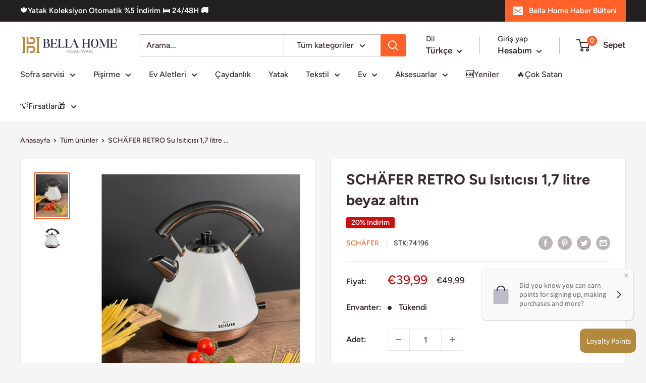

--- FILE ---
content_type: text/html; charset=utf-8
request_url: https://bella-home.com/tr/products/schafer-retro-bouilloire-1-7-litre-blanc-dore
body_size: 72151
content:
<!doctype html>

<html class="no-js" lang="tr">
  <head>
    <meta charset="utf-8">
    <meta name="viewport" content="width=device-width, initial-scale=1.0, height=device-height, minimum-scale=1.0, maximum-scale=1.0">
    <meta name="theme-color" content="#ff6128"><title>SCHÄFER RETRO Su Isıtıcısı 1,7 litre beyaz altın - Bella Home
</title><meta name="description" content="SCHÄFER RETRO su ısıtıcısı 1,7 litre BEYAZ altın. Bu su ısıtıcısı basit, pratik ve güvenli işlevselliği ile sizi tatmin edecek. Çayınızı, bitki çayınızı modern bir retro tarzda hazırlayın. Elektrikli su ısıtıcısı için görünümü zamansız kalıyor. Teslimat Fransa, Belçika, isviçre."><link rel="canonical" href="https://bella-home.com/tr/products/schafer-retro-bouilloire-1-7-litre-blanc-dore"><link rel="shortcut icon" href="//bella-home.com/cdn/shop/files/bella-home-fav-96x96_96x96.png?v=1614769726" type="image/png"><link rel="preload" as="style" href="//bella-home.com/cdn/shop/t/7/assets/theme.css?v=142158564693962200481672935090">
    <link rel="preload" as="script" href="//bella-home.com/cdn/shop/t/7/assets/theme.js?v=171041132829191919011672861499">
    <link rel="preconnect" href="https://cdn.shopify.com">
    <link rel="preconnect" href="https://fonts.shopifycdn.com">
    <link rel="dns-prefetch" href="https://productreviews.shopifycdn.com">
    <link rel="dns-prefetch" href="https://ajax.googleapis.com">
    <link rel="dns-prefetch" href="https://maps.googleapis.com">
    <link rel="dns-prefetch" href="https://maps.gstatic.com">

    <meta property="og:type" content="product">
  <meta property="og:title" content="SCHÄFER RETRO Su Isıtıcısı 1,7 litre beyaz altın"><meta property="og:image" content="http://bella-home.com/cdn/shop/products/74196-1_ebecbdd8-df07-4ec0-acb7-d1b467ca0269.jpg?v=1679749977">
    <meta property="og:image:secure_url" content="https://bella-home.com/cdn/shop/products/74196-1_ebecbdd8-df07-4ec0-acb7-d1b467ca0269.jpg?v=1679749977">
    <meta property="og:image:width" content="1536">
    <meta property="og:image:height" content="2048"><meta property="product:price:amount" content="39,99">
  <meta property="product:price:currency" content="EUR"><meta property="og:description" content="SCHÄFER RETRO su ısıtıcısı 1,7 litre BEYAZ altın. Bu su ısıtıcısı basit, pratik ve güvenli işlevselliği ile sizi tatmin edecek. Çayınızı, bitki çayınızı modern bir retro tarzda hazırlayın. Elektrikli su ısıtıcısı için görünümü zamansız kalıyor. Teslimat Fransa, Belçika, isviçre."><meta property="og:url" content="https://bella-home.com/tr/products/schafer-retro-bouilloire-1-7-litre-blanc-dore">
<meta property="og:site_name" content="Bella Home - Homeware"><meta name="twitter:card" content="summary"><meta name="twitter:title" content="SCHÄFER RETRO Su Isıtıcısı 1,7 litre beyaz altın">
  <meta name="twitter:description" content="SCHÄFER RETRO Su Isıtıcısı 1,7 litre siyah altın
Ürün Açıklaması :
Bu elektrikli su ısıtıcısı, çağdaş teknoloji ve retro tasarımın şık bir birleşimidir. Her mutfakta göz alıcıdır ve size dakikalar içinde kaynar su sağlar. Geniş kapasitesi ile 6-7 kişi icin kullanılabilir ve bu nedenle sadece evde değil, ofiste kullanım için de idealdir.Sapa entegre edilmiş şeffaf seviye göstergesi, aşırı doldurmayı ve dolayısıyla taşmaya karşı koruma sağlar.Paslanmaz çelik gövde, gıda kalitesinde keyif sağlar ve yabancı koku veya tat içermez. Çıkarılabilir filtre sayesinde sıcak içeceğinizde daha az kireç ve daha fazla tat elde edersiniz.Gizli rezistans temizliği çok kolay hale getirir. 360° taban sayesinde, ocağın her pozisyonda yerleştirilebilmesini sağlar.Kaymaz ayaklar tüm yüzeylerde denge sağlar
Altın uygulamalı yüksek kaliteli paslanmaz çelikten yapılmış siyah gövdeMaksimum 1,7 litre dolum kapasitesiPilot ışıklı açma/kapama düğmesiAşırı ısınma ve kuru çalışma koruması2200 watt ile güçlü">
  <meta name="twitter:image" content="https://bella-home.com/cdn/shop/products/74196-1_ebecbdd8-df07-4ec0-acb7-d1b467ca0269_600x600_crop_center.jpg?v=1679749977">
    <link rel="preload" href="//bella-home.com/cdn/fonts/figtree/figtree_n7.2fd9bfe01586148e644724096c9d75e8c7a90e55.woff2?h10=YmVsbGEtaG9tZS1zdG9yZS5hY2NvdW50Lm15c2hvcGlmeS5jb20&h1=YmVsbGEtaG9tZS5jb20&h2=YmVsbGEtaG9tZS5mcg&h3=YmVsbGEtaG9tZS5iZQ&h4=YmVsbGEtaG9tZS5jaA&h5=YmVsbGEtaG9tZS5ubA&h6=YmVsbGFob21lLmRl&h7=YmVsbGFob21lLmJl&h8=YmVsbGFob21lLmNo&h9=YmVsbGFob21lLmx1&hmac=bdffceb7437249b955c92c73a5ab56e1c3bc0f949cacad7ebb136736c2bd5e2b" as="font" type="font/woff2" crossorigin><link rel="preload" href="//bella-home.com/cdn/fonts/figtree/figtree_n5.3b6b7df38aa5986536945796e1f947445832047c.woff2?h10=YmVsbGEtaG9tZS1zdG9yZS5hY2NvdW50Lm15c2hvcGlmeS5jb20&h1=YmVsbGEtaG9tZS5jb20&h2=YmVsbGEtaG9tZS5mcg&h3=YmVsbGEtaG9tZS5iZQ&h4=YmVsbGEtaG9tZS5jaA&h5=YmVsbGEtaG9tZS5ubA&h6=YmVsbGFob21lLmRl&h7=YmVsbGFob21lLmJl&h8=YmVsbGFob21lLmNo&h9=YmVsbGFob21lLmx1&hmac=ff2c6115a5892a074561f35c1301fa5221dec95995191c1421b9d6fca8a22add" as="font" type="font/woff2" crossorigin><style>
  @font-face {
  font-family: Figtree;
  font-weight: 700;
  font-style: normal;
  font-display: swap;
  src: url("//bella-home.com/cdn/fonts/figtree/figtree_n7.2fd9bfe01586148e644724096c9d75e8c7a90e55.woff2?h10=YmVsbGEtaG9tZS1zdG9yZS5hY2NvdW50Lm15c2hvcGlmeS5jb20&h1=YmVsbGEtaG9tZS5jb20&h2=YmVsbGEtaG9tZS5mcg&h3=YmVsbGEtaG9tZS5iZQ&h4=YmVsbGEtaG9tZS5jaA&h5=YmVsbGEtaG9tZS5ubA&h6=YmVsbGFob21lLmRl&h7=YmVsbGFob21lLmJl&h8=YmVsbGFob21lLmNo&h9=YmVsbGFob21lLmx1&hmac=bdffceb7437249b955c92c73a5ab56e1c3bc0f949cacad7ebb136736c2bd5e2b") format("woff2"),
       url("//bella-home.com/cdn/fonts/figtree/figtree_n7.ea05de92d862f9594794ab281c4c3a67501ef5fc.woff?h10=YmVsbGEtaG9tZS1zdG9yZS5hY2NvdW50Lm15c2hvcGlmeS5jb20&h1=YmVsbGEtaG9tZS5jb20&h2=YmVsbGEtaG9tZS5mcg&h3=YmVsbGEtaG9tZS5iZQ&h4=YmVsbGEtaG9tZS5jaA&h5=YmVsbGEtaG9tZS5ubA&h6=YmVsbGFob21lLmRl&h7=YmVsbGFob21lLmJl&h8=YmVsbGFob21lLmNo&h9=YmVsbGFob21lLmx1&hmac=0a95510adc7b7e3b974224954b10a638b59d9b20e1a73fd73c62b1490d7423df") format("woff");
}

  @font-face {
  font-family: Figtree;
  font-weight: 500;
  font-style: normal;
  font-display: swap;
  src: url("//bella-home.com/cdn/fonts/figtree/figtree_n5.3b6b7df38aa5986536945796e1f947445832047c.woff2?h10=YmVsbGEtaG9tZS1zdG9yZS5hY2NvdW50Lm15c2hvcGlmeS5jb20&h1=YmVsbGEtaG9tZS5jb20&h2=YmVsbGEtaG9tZS5mcg&h3=YmVsbGEtaG9tZS5iZQ&h4=YmVsbGEtaG9tZS5jaA&h5=YmVsbGEtaG9tZS5ubA&h6=YmVsbGFob21lLmRl&h7=YmVsbGFob21lLmJl&h8=YmVsbGFob21lLmNo&h9=YmVsbGFob21lLmx1&hmac=ff2c6115a5892a074561f35c1301fa5221dec95995191c1421b9d6fca8a22add") format("woff2"),
       url("//bella-home.com/cdn/fonts/figtree/figtree_n5.f26bf6dcae278b0ed902605f6605fa3338e81dab.woff?h10=YmVsbGEtaG9tZS1zdG9yZS5hY2NvdW50Lm15c2hvcGlmeS5jb20&h1=YmVsbGEtaG9tZS5jb20&h2=YmVsbGEtaG9tZS5mcg&h3=YmVsbGEtaG9tZS5iZQ&h4=YmVsbGEtaG9tZS5jaA&h5=YmVsbGEtaG9tZS5ubA&h6=YmVsbGFob21lLmRl&h7=YmVsbGFob21lLmJl&h8=YmVsbGFob21lLmNo&h9=YmVsbGFob21lLmx1&hmac=afbbe06adc634a9cf5d37940e67f76159031f7470e1e2445d777b41a1b81a0b2") format("woff");
}

@font-face {
  font-family: Figtree;
  font-weight: 600;
  font-style: normal;
  font-display: swap;
  src: url("//bella-home.com/cdn/fonts/figtree/figtree_n6.9d1ea52bb49a0a86cfd1b0383d00f83d3fcc14de.woff2?h10=YmVsbGEtaG9tZS1zdG9yZS5hY2NvdW50Lm15c2hvcGlmeS5jb20&h1=YmVsbGEtaG9tZS5jb20&h2=YmVsbGEtaG9tZS5mcg&h3=YmVsbGEtaG9tZS5iZQ&h4=YmVsbGEtaG9tZS5jaA&h5=YmVsbGEtaG9tZS5ubA&h6=YmVsbGFob21lLmRl&h7=YmVsbGFob21lLmJl&h8=YmVsbGFob21lLmNo&h9=YmVsbGFob21lLmx1&hmac=838223136dfa00c0e9c345b73f7bf7cb1a1005b9f95cee823f812477032b0620") format("woff2"),
       url("//bella-home.com/cdn/fonts/figtree/figtree_n6.f0fcdea525a0e47b2ae4ab645832a8e8a96d31d3.woff?h10=YmVsbGEtaG9tZS1zdG9yZS5hY2NvdW50Lm15c2hvcGlmeS5jb20&h1=YmVsbGEtaG9tZS5jb20&h2=YmVsbGEtaG9tZS5mcg&h3=YmVsbGEtaG9tZS5iZQ&h4=YmVsbGEtaG9tZS5jaA&h5=YmVsbGEtaG9tZS5ubA&h6=YmVsbGFob21lLmRl&h7=YmVsbGFob21lLmJl&h8=YmVsbGFob21lLmNo&h9=YmVsbGFob21lLmx1&hmac=d38fdde0fcbeacdd93f56c740939f757c32ce18668fa299522b17d8cfa20f40a") format("woff");
}

@font-face {
  font-family: Figtree;
  font-weight: 700;
  font-style: italic;
  font-display: swap;
  src: url("//bella-home.com/cdn/fonts/figtree/figtree_i7.06add7096a6f2ab742e09ec7e498115904eda1fe.woff2?h10=YmVsbGEtaG9tZS1zdG9yZS5hY2NvdW50Lm15c2hvcGlmeS5jb20&h1=YmVsbGEtaG9tZS5jb20&h2=YmVsbGEtaG9tZS5mcg&h3=YmVsbGEtaG9tZS5iZQ&h4=YmVsbGEtaG9tZS5jaA&h5=YmVsbGEtaG9tZS5ubA&h6=YmVsbGFob21lLmRl&h7=YmVsbGFob21lLmJl&h8=YmVsbGFob21lLmNo&h9=YmVsbGFob21lLmx1&hmac=9c99006da349f38001bfb4de8a4c6ff78973c8d0788e0c68d42862ebe0d7da76") format("woff2"),
       url("//bella-home.com/cdn/fonts/figtree/figtree_i7.ee584b5fcaccdbb5518c0228158941f8df81b101.woff?h10=YmVsbGEtaG9tZS1zdG9yZS5hY2NvdW50Lm15c2hvcGlmeS5jb20&h1=YmVsbGEtaG9tZS5jb20&h2=YmVsbGEtaG9tZS5mcg&h3=YmVsbGEtaG9tZS5iZQ&h4=YmVsbGEtaG9tZS5jaA&h5=YmVsbGEtaG9tZS5ubA&h6=YmVsbGFob21lLmRl&h7=YmVsbGFob21lLmJl&h8=YmVsbGFob21lLmNo&h9=YmVsbGFob21lLmx1&hmac=9b975248d51db1d87483e308dd770e74c0031ba412ef7fda69afa6701bcdae9e") format("woff");
}


  @font-face {
  font-family: Figtree;
  font-weight: 700;
  font-style: normal;
  font-display: swap;
  src: url("//bella-home.com/cdn/fonts/figtree/figtree_n7.2fd9bfe01586148e644724096c9d75e8c7a90e55.woff2?h10=YmVsbGEtaG9tZS1zdG9yZS5hY2NvdW50Lm15c2hvcGlmeS5jb20&h1=YmVsbGEtaG9tZS5jb20&h2=YmVsbGEtaG9tZS5mcg&h3=YmVsbGEtaG9tZS5iZQ&h4=YmVsbGEtaG9tZS5jaA&h5=YmVsbGEtaG9tZS5ubA&h6=YmVsbGFob21lLmRl&h7=YmVsbGFob21lLmJl&h8=YmVsbGFob21lLmNo&h9=YmVsbGFob21lLmx1&hmac=bdffceb7437249b955c92c73a5ab56e1c3bc0f949cacad7ebb136736c2bd5e2b") format("woff2"),
       url("//bella-home.com/cdn/fonts/figtree/figtree_n7.ea05de92d862f9594794ab281c4c3a67501ef5fc.woff?h10=YmVsbGEtaG9tZS1zdG9yZS5hY2NvdW50Lm15c2hvcGlmeS5jb20&h1=YmVsbGEtaG9tZS5jb20&h2=YmVsbGEtaG9tZS5mcg&h3=YmVsbGEtaG9tZS5iZQ&h4=YmVsbGEtaG9tZS5jaA&h5=YmVsbGEtaG9tZS5ubA&h6=YmVsbGFob21lLmRl&h7=YmVsbGFob21lLmJl&h8=YmVsbGFob21lLmNo&h9=YmVsbGFob21lLmx1&hmac=0a95510adc7b7e3b974224954b10a638b59d9b20e1a73fd73c62b1490d7423df") format("woff");
}

  @font-face {
  font-family: Figtree;
  font-weight: 500;
  font-style: italic;
  font-display: swap;
  src: url("//bella-home.com/cdn/fonts/figtree/figtree_i5.969396f679a62854cf82dbf67acc5721e41351f0.woff2?h10=YmVsbGEtaG9tZS1zdG9yZS5hY2NvdW50Lm15c2hvcGlmeS5jb20&h1=YmVsbGEtaG9tZS5jb20&h2=YmVsbGEtaG9tZS5mcg&h3=YmVsbGEtaG9tZS5iZQ&h4=YmVsbGEtaG9tZS5jaA&h5=YmVsbGEtaG9tZS5ubA&h6=YmVsbGFob21lLmRl&h7=YmVsbGFob21lLmJl&h8=YmVsbGFob21lLmNo&h9=YmVsbGFob21lLmx1&hmac=37b18c29675a7e6fe404ed43ca20b53d020e303b40d130ab8affb4a9a32a4d9e") format("woff2"),
       url("//bella-home.com/cdn/fonts/figtree/figtree_i5.93bc1cad6c73ca9815f9777c49176dfc9d2890dd.woff?h10=YmVsbGEtaG9tZS1zdG9yZS5hY2NvdW50Lm15c2hvcGlmeS5jb20&h1=YmVsbGEtaG9tZS5jb20&h2=YmVsbGEtaG9tZS5mcg&h3=YmVsbGEtaG9tZS5iZQ&h4=YmVsbGEtaG9tZS5jaA&h5=YmVsbGEtaG9tZS5ubA&h6=YmVsbGFob21lLmRl&h7=YmVsbGFob21lLmJl&h8=YmVsbGFob21lLmNo&h9=YmVsbGFob21lLmx1&hmac=bc1c5f753036dc3ae495235723f57e01438387278dbafb69eb151908aa6396eb") format("woff");
}

  @font-face {
  font-family: Figtree;
  font-weight: 700;
  font-style: italic;
  font-display: swap;
  src: url("//bella-home.com/cdn/fonts/figtree/figtree_i7.06add7096a6f2ab742e09ec7e498115904eda1fe.woff2?h10=YmVsbGEtaG9tZS1zdG9yZS5hY2NvdW50Lm15c2hvcGlmeS5jb20&h1=YmVsbGEtaG9tZS5jb20&h2=YmVsbGEtaG9tZS5mcg&h3=YmVsbGEtaG9tZS5iZQ&h4=YmVsbGEtaG9tZS5jaA&h5=YmVsbGEtaG9tZS5ubA&h6=YmVsbGFob21lLmRl&h7=YmVsbGFob21lLmJl&h8=YmVsbGFob21lLmNo&h9=YmVsbGFob21lLmx1&hmac=9c99006da349f38001bfb4de8a4c6ff78973c8d0788e0c68d42862ebe0d7da76") format("woff2"),
       url("//bella-home.com/cdn/fonts/figtree/figtree_i7.ee584b5fcaccdbb5518c0228158941f8df81b101.woff?h10=YmVsbGEtaG9tZS1zdG9yZS5hY2NvdW50Lm15c2hvcGlmeS5jb20&h1=YmVsbGEtaG9tZS5jb20&h2=YmVsbGEtaG9tZS5mcg&h3=YmVsbGEtaG9tZS5iZQ&h4=YmVsbGEtaG9tZS5jaA&h5=YmVsbGEtaG9tZS5ubA&h6=YmVsbGFob21lLmRl&h7=YmVsbGFob21lLmJl&h8=YmVsbGFob21lLmNo&h9=YmVsbGFob21lLmx1&hmac=9b975248d51db1d87483e308dd770e74c0031ba412ef7fda69afa6701bcdae9e") format("woff");
}


  :root {
    --default-text-font-size : 15px;
    --base-text-font-size    : 16px;
    --heading-font-family    : Figtree, sans-serif;
    --heading-font-weight    : 700;
    --heading-font-style     : normal;
    --text-font-family       : Figtree, sans-serif;
    --text-font-weight       : 500;
    --text-font-style        : normal;
    --text-font-bolder-weight: 600;
    --text-link-decoration   : underline;

    --text-color               : #3a2a2f;
    --text-color-rgb           : 58, 42, 47;
    --heading-color            : #3a2a2f;
    --border-color             : #e8e8e8;
    --border-color-rgb         : 232, 232, 232;
    --form-border-color        : #dbdbdb;
    --accent-color             : #ff6128;
    --accent-color-rgb         : 255, 97, 40;
    --link-color               : #ff6128;
    --link-color-hover         : #da3a00;
    --background               : #f5f5f5;
    --secondary-background     : #ffffff;
    --secondary-background-rgb : 255, 255, 255;
    --accent-background        : rgba(255, 97, 40, 0.08);

    --input-background: #ffffff;

    --error-color       : #cf0e0e;
    --error-background  : rgba(207, 14, 14, 0.07);
    --success-color     : #1c7b36;
    --success-background: rgba(28, 123, 54, 0.11);

    --primary-button-background      : #ff6128;
    --primary-button-background-rgb  : 255, 97, 40;
    --primary-button-text-color      : #ffffff;
    --secondary-button-background    : #222021;
    --secondary-button-background-rgb: 34, 32, 33;
    --secondary-button-text-color    : #ffffff;

    --header-background      : #ffffff;
    --header-text-color      : #3a2a2f;
    --header-light-text-color: #3a2a2f;
    --header-border-color    : rgba(58, 42, 47, 0.3);
    --header-accent-color    : #ff6128;

    --footer-background-color:    #f7f4f2;
    --footer-heading-text-color:  #3a2a2f;
    --footer-body-text-color:     #3a2a2f;
    --footer-body-text-color-rgb: 58, 42, 47;
    --footer-accent-color:        #ff6128;
    --footer-accent-color-rgb:    255, 97, 40;
    --footer-border:              none;
    
    --flickity-arrow-color: #b5b5b5;--product-on-sale-accent           : #cf0e0e;
    --product-on-sale-accent-rgb       : 207, 14, 14;
    --product-on-sale-color            : #ffffff;
    --product-in-stock-color           : #1c7b36;
    --product-low-stock-color          : #cf0e0e;
    --product-sold-out-color           : #8a9297;
    --product-custom-label-1-background: #ff6128;
    --product-custom-label-1-color     : #ffffff;
    --product-custom-label-2-background: #8a44ae;
    --product-custom-label-2-color     : #ffffff;
    --product-review-star-color        : #ffbd00;

    --mobile-container-gutter : 20px;
    --desktop-container-gutter: 40px;

    /* Shopify related variables */
    --payment-terms-background-color: #f5f5f5;
  }
</style>

<script>
  // IE11 does not have support for CSS variables, so we have to polyfill them
  if (!(((window || {}).CSS || {}).supports && window.CSS.supports('(--a: 0)'))) {
    const script = document.createElement('script');
    script.type = 'text/javascript';
    script.src = 'https://cdn.jsdelivr.net/npm/css-vars-ponyfill@2';
    script.onload = function() {
      cssVars({});
    };

    document.getElementsByTagName('head')[0].appendChild(script);
  }
</script>


    <script>window.performance && window.performance.mark && window.performance.mark('shopify.content_for_header.start');</script><meta name="google-site-verification" content="9D9UpjYQ8cBEHong4Q16YFQtam9y2AGFgx3DwfYjUqc">
<meta name="google-site-verification" content="CAXVUY-d0qzaqvOkR3OK6tu_lBIs9rY-5eg8q1RI5Uc">
<meta name="google-site-verification" content="5xxB9q2akMzTCUGmbaG7JZjym38z0S9hF8uFHjpJVL4">
<meta id="shopify-digital-wallet" name="shopify-digital-wallet" content="/50509480102/digital_wallets/dialog">
<meta name="shopify-checkout-api-token" content="9c51c636ac9f179fa61ee1ecf8c55382">
<meta id="in-context-paypal-metadata" data-shop-id="50509480102" data-venmo-supported="false" data-environment="production" data-locale="en_US" data-paypal-v4="true" data-currency="EUR">
<link rel="alternate" hreflang="x-default" href="https://bella-home.com/products/schafer-retro-bouilloire-1-7-litre-blanc-dore">
<link rel="alternate" hreflang="de" href="https://bella-home.com/de/products/schafer-retro-bouilloire-1-7-litre-blanc-dore">
<link rel="alternate" hreflang="tr" href="https://bella-home.com/tr/products/schafer-retro-bouilloire-1-7-litre-blanc-dore">
<link rel="alternate" type="application/json+oembed" href="https://bella-home.com/tr/products/schafer-retro-bouilloire-1-7-litre-blanc-dore.oembed">
<script async="async" src="/checkouts/internal/preloads.js?locale=tr-FR"></script>
<link rel="preconnect" href="https://shop.app" crossorigin="anonymous">
<script async="async" src="https://shop.app/checkouts/internal/preloads.js?locale=tr-FR&shop_id=50509480102" crossorigin="anonymous"></script>
<script id="shopify-features" type="application/json">{"accessToken":"9c51c636ac9f179fa61ee1ecf8c55382","betas":["rich-media-storefront-analytics"],"domain":"bella-home.com","predictiveSearch":true,"shopId":50509480102,"locale":"tr"}</script>
<script>var Shopify = Shopify || {};
Shopify.shop = "bella-home-store.myshopify.com";
Shopify.locale = "tr";
Shopify.currency = {"active":"EUR","rate":"1.0"};
Shopify.country = "FR";
Shopify.theme = {"name":"Bella Home 2.6.3","id":130432172289,"schema_name":"Warehouse","schema_version":"2.6.3","theme_store_id":871,"role":"main"};
Shopify.theme.handle = "null";
Shopify.theme.style = {"id":null,"handle":null};
Shopify.cdnHost = "bella-home.com/cdn";
Shopify.routes = Shopify.routes || {};
Shopify.routes.root = "/tr/";</script>
<script type="module">!function(o){(o.Shopify=o.Shopify||{}).modules=!0}(window);</script>
<script>!function(o){function n(){var o=[];function n(){o.push(Array.prototype.slice.apply(arguments))}return n.q=o,n}var t=o.Shopify=o.Shopify||{};t.loadFeatures=n(),t.autoloadFeatures=n()}(window);</script>
<script>
  window.ShopifyPay = window.ShopifyPay || {};
  window.ShopifyPay.apiHost = "shop.app\/pay";
  window.ShopifyPay.redirectState = null;
</script>
<script id="shop-js-analytics" type="application/json">{"pageType":"product"}</script>
<script defer="defer" async type="module" src="//bella-home.com/cdn/shopifycloud/shop-js/modules/v2/client.init-shop-cart-sync_YymX5O14.tr.esm.js"></script>
<script defer="defer" async type="module" src="//bella-home.com/cdn/shopifycloud/shop-js/modules/v2/chunk.common_Cyo2z-GL.esm.js"></script>
<script type="module">
  await import("//bella-home.com/cdn/shopifycloud/shop-js/modules/v2/client.init-shop-cart-sync_YymX5O14.tr.esm.js");
await import("//bella-home.com/cdn/shopifycloud/shop-js/modules/v2/chunk.common_Cyo2z-GL.esm.js");

  window.Shopify.SignInWithShop?.initShopCartSync?.({"fedCMEnabled":true,"windoidEnabled":true});

</script>
<script>
  window.Shopify = window.Shopify || {};
  if (!window.Shopify.featureAssets) window.Shopify.featureAssets = {};
  window.Shopify.featureAssets['shop-js'] = {"shop-cart-sync":["modules/v2/client.shop-cart-sync_DKuu_Gb8.tr.esm.js","modules/v2/chunk.common_Cyo2z-GL.esm.js"],"shop-button":["modules/v2/client.shop-button_xKLQQEMm.tr.esm.js","modules/v2/chunk.common_Cyo2z-GL.esm.js"],"init-fed-cm":["modules/v2/client.init-fed-cm_CTRPB8ZN.tr.esm.js","modules/v2/chunk.common_Cyo2z-GL.esm.js"],"init-windoid":["modules/v2/client.init-windoid_48bzzdgV.tr.esm.js","modules/v2/chunk.common_Cyo2z-GL.esm.js"],"shop-toast-manager":["modules/v2/client.shop-toast-manager_CdqGEvY1.tr.esm.js","modules/v2/chunk.common_Cyo2z-GL.esm.js"],"shop-cash-offers":["modules/v2/client.shop-cash-offers_NHmqd1b3.tr.esm.js","modules/v2/chunk.common_Cyo2z-GL.esm.js","modules/v2/chunk.modal_DSJa896j.esm.js"],"avatar":["modules/v2/client.avatar_BTnouDA3.tr.esm.js"],"init-shop-email-lookup-coordinator":["modules/v2/client.init-shop-email-lookup-coordinator_BKQ99eTt.tr.esm.js","modules/v2/chunk.common_Cyo2z-GL.esm.js"],"init-shop-cart-sync":["modules/v2/client.init-shop-cart-sync_YymX5O14.tr.esm.js","modules/v2/chunk.common_Cyo2z-GL.esm.js"],"pay-button":["modules/v2/client.pay-button_CBG9pGlL.tr.esm.js","modules/v2/chunk.common_Cyo2z-GL.esm.js"],"init-customer-accounts-sign-up":["modules/v2/client.init-customer-accounts-sign-up_D4rPL6xB.tr.esm.js","modules/v2/client.shop-login-button_DOADHQTV.tr.esm.js","modules/v2/chunk.common_Cyo2z-GL.esm.js","modules/v2/chunk.modal_DSJa896j.esm.js"],"init-shop-for-new-customer-accounts":["modules/v2/client.init-shop-for-new-customer-accounts_B3kbAF7M.tr.esm.js","modules/v2/client.shop-login-button_DOADHQTV.tr.esm.js","modules/v2/chunk.common_Cyo2z-GL.esm.js","modules/v2/chunk.modal_DSJa896j.esm.js"],"checkout-modal":["modules/v2/client.checkout-modal_C12l3IfV.tr.esm.js","modules/v2/chunk.common_Cyo2z-GL.esm.js","modules/v2/chunk.modal_DSJa896j.esm.js"],"init-customer-accounts":["modules/v2/client.init-customer-accounts_D4ZqtFjt.tr.esm.js","modules/v2/client.shop-login-button_DOADHQTV.tr.esm.js","modules/v2/chunk.common_Cyo2z-GL.esm.js","modules/v2/chunk.modal_DSJa896j.esm.js"],"shop-login-button":["modules/v2/client.shop-login-button_DOADHQTV.tr.esm.js","modules/v2/chunk.common_Cyo2z-GL.esm.js","modules/v2/chunk.modal_DSJa896j.esm.js"],"shop-login":["modules/v2/client.shop-login_B3XAVxMM.tr.esm.js","modules/v2/chunk.common_Cyo2z-GL.esm.js","modules/v2/chunk.modal_DSJa896j.esm.js"],"shop-follow-button":["modules/v2/client.shop-follow-button_D6Bwo7qf.tr.esm.js","modules/v2/chunk.common_Cyo2z-GL.esm.js","modules/v2/chunk.modal_DSJa896j.esm.js"],"lead-capture":["modules/v2/client.lead-capture_CEwKs2LY.tr.esm.js","modules/v2/chunk.common_Cyo2z-GL.esm.js","modules/v2/chunk.modal_DSJa896j.esm.js"],"payment-terms":["modules/v2/client.payment-terms_CbcA5NXp.tr.esm.js","modules/v2/chunk.common_Cyo2z-GL.esm.js","modules/v2/chunk.modal_DSJa896j.esm.js"]};
</script>
<script>(function() {
  var isLoaded = false;
  function asyncLoad() {
    if (isLoaded) return;
    isLoaded = true;
    var urls = ["https:\/\/intg.snapchat.com\/shopify\/shopify-scevent-init.js?id=60d1b76c-705a-4478-aeca-1b7b8da2d321\u0026shop=bella-home-store.myshopify.com","https:\/\/cdn.nfcube.com\/instafeed-3f0c879d8169a27605c5b218196dce37.js?shop=bella-home-store.myshopify.com","https:\/\/s3.eu-west-1.amazonaws.com\/production-klarna-il-shopify-osm\/a6c5e37d3b587ca7438f15aa90b429b47085a035\/bella-home-store.myshopify.com-1708616642304.js?shop=bella-home-store.myshopify.com"];
    for (var i = 0; i < urls.length; i++) {
      var s = document.createElement('script');
      s.type = 'text/javascript';
      s.async = true;
      s.src = urls[i];
      var x = document.getElementsByTagName('script')[0];
      x.parentNode.insertBefore(s, x);
    }
  };
  if(window.attachEvent) {
    window.attachEvent('onload', asyncLoad);
  } else {
    window.addEventListener('load', asyncLoad, false);
  }
})();</script>
<script id="__st">var __st={"a":50509480102,"offset":3600,"reqid":"e05d7ec8-2376-4388-9a91-390604b86f11-1762065565","pageurl":"bella-home.com\/tr\/products\/schafer-retro-bouilloire-1-7-litre-blanc-dore","u":"48e4955bdc42","p":"product","rtyp":"product","rid":7992255938817};</script>
<script>window.ShopifyPaypalV4VisibilityTracking = true;</script>
<script id="captcha-bootstrap">!function(){'use strict';const t='contact',e='account',n='new_comment',o=[[t,t],['blogs',n],['comments',n],[t,'customer']],c=[[e,'customer_login'],[e,'guest_login'],[e,'recover_customer_password'],[e,'create_customer']],r=t=>t.map((([t,e])=>`form[action*='/${t}']:not([data-nocaptcha='true']) input[name='form_type'][value='${e}']`)).join(','),a=t=>()=>t?[...document.querySelectorAll(t)].map((t=>t.form)):[];function s(){const t=[...o],e=r(t);return a(e)}const i='password',u='form_key',d=['recaptcha-v3-token','g-recaptcha-response','h-captcha-response',i],f=()=>{try{return window.sessionStorage}catch{return}},m='__shopify_v',_=t=>t.elements[u];function p(t,e,n=!1){try{const o=window.sessionStorage,c=JSON.parse(o.getItem(e)),{data:r}=function(t){const{data:e,action:n}=t;return t[m]||n?{data:e,action:n}:{data:t,action:n}}(c);for(const[e,n]of Object.entries(r))t.elements[e]&&(t.elements[e].value=n);n&&o.removeItem(e)}catch(o){console.error('form repopulation failed',{error:o})}}const l='form_type',E='cptcha';function T(t){t.dataset[E]=!0}const w=window,h=w.document,L='Shopify',v='ce_forms',y='captcha';let A=!1;((t,e)=>{const n=(g='f06e6c50-85a8-45c8-87d0-21a2b65856fe',I='https://cdn.shopify.com/shopifycloud/storefront-forms-hcaptcha/ce_storefront_forms_captcha_hcaptcha.v1.5.2.iife.js',D={infoText:'hCaptcha ile korunuyor',privacyText:'Gizlilik',termsText:'Koşullar'},(t,e,n)=>{const o=w[L][v],c=o.bindForm;if(c)return c(t,g,e,D).then(n);var r;o.q.push([[t,g,e,D],n]),r=I,A||(h.body.append(Object.assign(h.createElement('script'),{id:'captcha-provider',async:!0,src:r})),A=!0)});var g,I,D;w[L]=w[L]||{},w[L][v]=w[L][v]||{},w[L][v].q=[],w[L][y]=w[L][y]||{},w[L][y].protect=function(t,e){n(t,void 0,e),T(t)},Object.freeze(w[L][y]),function(t,e,n,w,h,L){const[v,y,A,g]=function(t,e,n){const i=e?o:[],u=t?c:[],d=[...i,...u],f=r(d),m=r(i),_=r(d.filter((([t,e])=>n.includes(e))));return[a(f),a(m),a(_),s()]}(w,h,L),I=t=>{const e=t.target;return e instanceof HTMLFormElement?e:e&&e.form},D=t=>v().includes(t);t.addEventListener('submit',(t=>{const e=I(t);if(!e)return;const n=D(e)&&!e.dataset.hcaptchaBound&&!e.dataset.recaptchaBound,o=_(e),c=g().includes(e)&&(!o||!o.value);(n||c)&&t.preventDefault(),c&&!n&&(function(t){try{if(!f())return;!function(t){const e=f();if(!e)return;const n=_(t);if(!n)return;const o=n.value;o&&e.removeItem(o)}(t);const e=Array.from(Array(32),(()=>Math.random().toString(36)[2])).join('');!function(t,e){_(t)||t.append(Object.assign(document.createElement('input'),{type:'hidden',name:u})),t.elements[u].value=e}(t,e),function(t,e){const n=f();if(!n)return;const o=[...t.querySelectorAll(`input[type='${i}']`)].map((({name:t})=>t)),c=[...d,...o],r={};for(const[a,s]of new FormData(t).entries())c.includes(a)||(r[a]=s);n.setItem(e,JSON.stringify({[m]:1,action:t.action,data:r}))}(t,e)}catch(e){console.error('failed to persist form',e)}}(e),e.submit())}));const S=(t,e)=>{t&&!t.dataset[E]&&(n(t,e.some((e=>e===t))),T(t))};for(const o of['focusin','change'])t.addEventListener(o,(t=>{const e=I(t);D(e)&&S(e,y())}));const B=e.get('form_key'),M=e.get(l),P=B&&M;t.addEventListener('DOMContentLoaded',(()=>{const t=y();if(P)for(const e of t)e.elements[l].value===M&&p(e,B);[...new Set([...A(),...v().filter((t=>'true'===t.dataset.shopifyCaptcha))])].forEach((e=>S(e,t)))}))}(h,new URLSearchParams(w.location.search),n,t,e,['guest_login'])})(!0,!0)}();</script>
<script integrity="sha256-52AcMU7V7pcBOXWImdc/TAGTFKeNjmkeM1Pvks/DTgc=" data-source-attribution="shopify.loadfeatures" defer="defer" src="//bella-home.com/cdn/shopifycloud/storefront/assets/storefront/load_feature-81c60534.js" crossorigin="anonymous"></script>
<script crossorigin="anonymous" defer="defer" src="//bella-home.com/cdn/shopifycloud/storefront/assets/shopify_pay/storefront-65b4c6d7.js?v=20250812"></script>
<script data-source-attribution="shopify.dynamic_checkout.dynamic.init">var Shopify=Shopify||{};Shopify.PaymentButton=Shopify.PaymentButton||{isStorefrontPortableWallets:!0,init:function(){window.Shopify.PaymentButton.init=function(){};var t=document.createElement("script");t.src="https://bella-home.com/cdn/shopifycloud/portable-wallets/latest/portable-wallets.tr.js",t.type="module",document.head.appendChild(t)}};
</script>
<script data-source-attribution="shopify.dynamic_checkout.buyer_consent">
  function portableWalletsHideBuyerConsent(e){var t=document.getElementById("shopify-buyer-consent"),n=document.getElementById("shopify-subscription-policy-button");t&&n&&(t.classList.add("hidden"),t.setAttribute("aria-hidden","true"),n.removeEventListener("click",e))}function portableWalletsShowBuyerConsent(e){var t=document.getElementById("shopify-buyer-consent"),n=document.getElementById("shopify-subscription-policy-button");t&&n&&(t.classList.remove("hidden"),t.removeAttribute("aria-hidden"),n.addEventListener("click",e))}window.Shopify?.PaymentButton&&(window.Shopify.PaymentButton.hideBuyerConsent=portableWalletsHideBuyerConsent,window.Shopify.PaymentButton.showBuyerConsent=portableWalletsShowBuyerConsent);
</script>
<script>
  function portableWalletsCleanup(e){e&&e.src&&console.error("Failed to load portable wallets script "+e.src);var t=document.querySelectorAll("shopify-accelerated-checkout .shopify-payment-button__skeleton, shopify-accelerated-checkout-cart .wallet-cart-button__skeleton"),e=document.getElementById("shopify-buyer-consent");for(let e=0;e<t.length;e++)t[e].remove();e&&e.remove()}function portableWalletsNotLoadedAsModule(e){e instanceof ErrorEvent&&"string"==typeof e.message&&e.message.includes("import.meta")&&"string"==typeof e.filename&&e.filename.includes("portable-wallets")&&(window.removeEventListener("error",portableWalletsNotLoadedAsModule),window.Shopify.PaymentButton.failedToLoad=e,"loading"===document.readyState?document.addEventListener("DOMContentLoaded",window.Shopify.PaymentButton.init):window.Shopify.PaymentButton.init())}window.addEventListener("error",portableWalletsNotLoadedAsModule);
</script>

<script type="module" src="https://bella-home.com/cdn/shopifycloud/portable-wallets/latest/portable-wallets.tr.js" onError="portableWalletsCleanup(this)" crossorigin="anonymous"></script>
<script nomodule>
  document.addEventListener("DOMContentLoaded", portableWalletsCleanup);
</script>

<script id='scb4127' type='text/javascript' async='' src='https://bella-home.com/cdn/shopifycloud/privacy-banner/storefront-banner.js'></script><link id="shopify-accelerated-checkout-styles" rel="stylesheet" media="screen" href="https://bella-home.com/cdn/shopifycloud/portable-wallets/latest/accelerated-checkout-backwards-compat.css" crossorigin="anonymous">
<style id="shopify-accelerated-checkout-cart">
        #shopify-buyer-consent {
  margin-top: 1em;
  display: inline-block;
  width: 100%;
}

#shopify-buyer-consent.hidden {
  display: none;
}

#shopify-subscription-policy-button {
  background: none;
  border: none;
  padding: 0;
  text-decoration: underline;
  font-size: inherit;
  cursor: pointer;
}

#shopify-subscription-policy-button::before {
  box-shadow: none;
}

      </style>

<script>window.performance && window.performance.mark && window.performance.mark('shopify.content_for_header.end');</script>

    <link rel="stylesheet" href="//bella-home.com/cdn/shop/t/7/assets/theme.css?v=142158564693962200481672935090">

    
  <script type="application/ld+json">
  {
    "@context": "http://schema.org",
    "@type": "Product",
    "offers": [{
          "@type": "Offer",
          "name": "Default Title",
          "availability":"https://schema.org/OutOfStock",
          "price": 39.99,
          "priceCurrency": "EUR",
          "priceValidUntil": "2025-11-12","sku": "74196","url": "/tr/products/schafer-retro-bouilloire-1-7-litre-blanc-dore?variant=43825858052353"
        }
],
      "gtin13": "4047125741964",
      "productId": "4047125741964",
    "brand": {
      "name": "schäfer"
    },
    "name": "SCHÄFER RETRO Su Isıtıcısı 1,7 litre beyaz altın",
    "description": "SCHÄFER RETRO Su Isıtıcısı 1,7 litre siyah altın\nÜrün Açıklaması :\nBu elektrikli su ısıtıcısı, çağdaş teknoloji ve retro tasarımın şık bir birleşimidir. Her mutfakta göz alıcıdır ve size dakikalar içinde kaynar su sağlar. Geniş kapasitesi ile 6-7 kişi icin kullanılabilir ve bu nedenle sadece evde değil, ofiste kullanım için de idealdir.Sapa entegre edilmiş şeffaf seviye göstergesi, aşırı doldurmayı ve dolayısıyla taşmaya karşı koruma sağlar.Paslanmaz çelik gövde, gıda kalitesinde keyif sağlar ve yabancı koku veya tat içermez. Çıkarılabilir filtre sayesinde sıcak içeceğinizde daha az kireç ve daha fazla tat elde edersiniz.Gizli rezistans temizliği çok kolay hale getirir. 360° taban sayesinde, ocağın her pozisyonda yerleştirilebilmesini sağlar.Kaymaz ayaklar tüm yüzeylerde denge sağlar\nAltın uygulamalı yüksek kaliteli paslanmaz çelikten yapılmış siyah gövdeMaksimum 1,7 litre dolum kapasitesiPilot ışıklı açma\/kapama düğmesiAşırı ısınma ve kuru çalışma koruması2200 watt ile güçlü",
    "category": "",
    "url": "/tr/products/schafer-retro-bouilloire-1-7-litre-blanc-dore",
    "sku": "74196",
    "image": {
      "@type": "ImageObject",
      "url": "https://bella-home.com/cdn/shop/products/74196-1_ebecbdd8-df07-4ec0-acb7-d1b467ca0269_1024x.jpg?v=1679749977",
      "image": "https://bella-home.com/cdn/shop/products/74196-1_ebecbdd8-df07-4ec0-acb7-d1b467ca0269_1024x.jpg?v=1679749977",
      "name": "SCHÄFER RETRO Su Isıtıcısı 1,7 litre beyaz altın",
      "width": "1024",
      "height": "1024"
    }
  }
  </script>



  <script type="application/ld+json">
  {
    "@context": "http://schema.org",
    "@type": "BreadcrumbList",
  "itemListElement": [{
      "@type": "ListItem",
      "position": 1,
      "name": "Anasayfa",
      "item": "https://bella-home.com"
    },{
          "@type": "ListItem",
          "position": 2,
          "name": "SCHÄFER RETRO Su Isıtıcısı 1,7 litre beyaz altın",
          "item": "https://bella-home.com/tr/products/schafer-retro-bouilloire-1-7-litre-blanc-dore"
        }]
  }
  </script>


    <script>
      // This allows to expose several variables to the global scope, to be used in scripts
      window.theme = {
        pageType: "product",
        cartCount: 0,
        moneyFormat: "\u003cspan class=money\u003e€{{amount_with_comma_separator}}\u003c\/span\u003e",
        moneyWithCurrencyFormat: "\u003cspan class=money\u003e€{{amount_with_comma_separator}} EUR\u003c\/span\u003e",
        currencyCodeEnabled: false,
        showDiscount: true,
        discountMode: "percentage",
        searchMode: "product",
        searchUnavailableProducts: "last",
        cartType: "drawer"
      };

      window.routes = {
        rootUrl: "\/tr",
        rootUrlWithoutSlash: "\/tr",
        cartUrl: "\/tr\/cart",
        cartAddUrl: "\/tr\/cart\/add",
        cartChangeUrl: "\/tr\/cart\/change",
        searchUrl: "\/tr\/search",
        productRecommendationsUrl: "\/tr\/recommendations\/products"
      };

      window.languages = {
        productRegularPrice: "Normal fiyat",
        productSalePrice: "İndirimli fiyat",
        collectionOnSaleLabel: "{{savings}} indirim",
        productFormUnavailable: "Kullanım dışı",
        productFormAddToCart: "Sepete ekle",
        productFormSoldOut: "Tükendi",
        productAdded: "Ürün sepetinize eklendi",
        productAddedShort: "Eklendi!",
        shippingEstimatorNoResults: "Adresinize uygun kargo bulunamadı.",
        shippingEstimatorOneResult: "Adresiniz için bir kargo ücreti vardır:",
        shippingEstimatorMultipleResults: "Adresiniz için {{count}} kargo ücreti var:",
        shippingEstimatorErrors: "Bazı hatalar var:"
      };

      window.lazySizesConfig = {
        loadHidden: false,
        hFac: 0.8,
        expFactor: 3,
        customMedia: {
          '--phone': '(max-width: 640px)',
          '--tablet': '(min-width: 641px) and (max-width: 1023px)',
          '--lap': '(min-width: 1024px)'
        }
      };

      document.documentElement.className = document.documentElement.className.replace('no-js', 'js');
    </script><script src="//bella-home.com/cdn/shop/t/7/assets/theme.js?v=171041132829191919011672861499" defer></script>
    <script src="//bella-home.com/cdn/shop/t/7/assets/custom.js?v=111603181540343972631672862703" defer></script><script>
        (function () {
          window.onpageshow = function() {
            // We force re-freshing the cart content onpageshow, as most browsers will serve a cache copy when hitting the
            // back button, which cause staled data
            document.documentElement.dispatchEvent(new CustomEvent('cart:refresh', {
              bubbles: true,
              detail: {scrollToTop: false}
            }));
          };
        })();
      </script><!-- BEGIN app block: shopify://apps/judge-me-reviews/blocks/judgeme_core/61ccd3b1-a9f2-4160-9fe9-4fec8413e5d8 --><!-- Start of Judge.me Core -->




<link rel="dns-prefetch" href="https://cdnwidget.judge.me">
<link rel="dns-prefetch" href="https://cdn.judge.me">
<link rel="dns-prefetch" href="https://cdn1.judge.me">
<link rel="dns-prefetch" href="https://api.judge.me">

<script data-cfasync='false' class='jdgm-settings-script'>window.jdgmSettings={"pagination":5,"disable_web_reviews":false,"badge_no_review_text":"Aucun avis","badge_n_reviews_text":"{{ n }} avis/avis","hide_badge_preview_if_no_reviews":true,"badge_hide_text":true,"enforce_center_preview_badge":false,"widget_title":"Avis des clients","widget_open_form_text":"Écrire un avis","widget_close_form_text":"Annuler l'avis","widget_refresh_page_text":"Rafraîchir la page","widget_summary_text":"Basé sur {{ number_of_reviews }} avis","widget_no_review_text":"Aucun avis pour le moment","widget_name_field_text":"nom","widget_verified_name_field_text":"Nom vérifié (public)","widget_name_placeholder_text":"Entrez votre nom (public)","widget_required_field_error_text":"Ce champ est requis.","widget_email_field_text":"Email","widget_verified_email_field_text":"Email vérifié (privé, ne peut être modifié)","widget_email_placeholder_text":"Entrez votre email (privé)","widget_email_field_error_text":"Veuillez saisir une adresse email valide.","widget_rating_field_text":"Note","widget_review_title_field_text":"Titre de l'avis","widget_review_title_placeholder_text":"Donnez un titre à votre avis","widget_review_body_field_text":"Votre avis","widget_review_body_placeholder_text":"Écrivez vos commentaires ici","widget_pictures_field_text":"Image (facultatif)","widget_submit_review_text":"Soumettre l'Avis","widget_submit_verified_review_text":"Soumettre un avis vérifié","widget_submit_success_msg_with_auto_publish":"Nous vous remercions! Veuillez actualiser la page dans quelques instants pour voir votre avis. Vous pouvez supprimer ou modifier votre avis en vous connectant à \u003ca href='https://judge.me/login' target='_blank' rel='nofollow noopener'\u003eJudge.me\u003c/a\u003e","widget_submit_success_msg_no_auto_publish":"Nous vous remercions! Votre avis sera publié dès qu'il est approuvé par l'administrateur de la boutique. Vous pouvez supprimer ou modifier votre avis en vous connectant à \u003ca href='https://judge.me/login' target='_blank' rel='nofollow noopener'\u003eJudge.me\u003c/a\u003e","widget_show_default_reviews_out_of_total_text":"Affichage de {{ n_reviews_shown }} avis sur {{ n_reviews }}.","widget_show_all_link_text":"Afficher tout","widget_show_less_link_text":"Afficher moins","widget_author_said_text":"{{ reviewer_name }} a dit :","widget_days_text":"Il y a {{ n }} jours","widget_weeks_text":"Il y a {{ n }} semaine/semaine","widget_months_text":"Il y a {{ n }} mois/mois","widget_years_text":"Il y a {{ n }} année/années","widget_yesterday_text":"Hier","widget_today_text":"Aujourd'hui","widget_replied_text":"\u003e\u003e {{ shop_name }} a répondu :","widget_read_more_text":"Lire la suite","widget_rating_filter_see_all_text":"Voir tous les avis","widget_sorting_most_recent_text":"Le plus récent","widget_sorting_highest_rating_text":"Note la plus élevée","widget_sorting_lowest_rating_text":"Note la plus basse","widget_sorting_with_pictures_text":"Avec images seulement","widget_sorting_most_helpful_text":"Le plus utile","widget_open_question_form_text":"poser une question","widget_reviews_subtab_text":"Avis","widget_questions_subtab_text":"Questions","widget_question_label_text":"Question","widget_answer_label_text":"Réponse","widget_question_placeholder_text":"Écrivez votre question ici","widget_submit_question_text":"Soumettre une question","widget_question_submit_success_text":"Merci de votre question ! Nous vous aviserons une fois qu'il aura obtenu une réponse.","verified_badge_text":"Vérifié","verified_badge_placement":"left-of-reviewer-name","widget_hide_border":false,"widget_social_share":false,"all_reviews_include_out_of_store_products":true,"all_reviews_out_of_store_text":"(hors boutique)","all_reviews_product_name_prefix_text":"sur","enable_review_pictures":true,"review_date_format":"dd/mm/yyyy","widget_product_reviews_subtab_text":"Avis sur Produits","widget_shop_reviews_subtab_text":"Avis sur Boutique","widget_sorting_pictures_first_text":"Photos en Premier","floating_tab_button_name":"★ Avis Judge.me","floating_tab_title":"Laissez nos clients parler de nous","floating_tab_url":"https://bella-home.com/pages/reviews","all_reviews_text_badge_text":"Les clients nous évaluent {{ shop.metafields.judgeme.all_reviews_rating | round: 1 }}/5 basé sur {{ shop.metafields.judgeme.all_reviews_count }} avis.","all_reviews_text_badge_text_branded_style":"{{ shop.metafields.judgeme.all_reviews_rating | round: 1 }} sur 5 étoiles basé sur {{ shop.metafields.judgeme.all_reviews_count }} avis","show_stars_for_all_reviews_text_badge":true,"all_reviews_text_badge_url":"https://bella-home.com/pages/reviews","featured_carousel_title":"Nos clients nous adorent","featured_carousel_count_text":"basé sur {{ n }} avis","featured_carousel_url":"https://bella-home.com/pages/reviews","featured_carousel_autoslide_interval":4,"featured_carousel_arrows_on_the_sides":true,"featured_carousel_arrow_color":"#3a2a2f","verified_count_badge_url":"https://bella-home.com/pages/reviews","picture_reminder_submit_button":"Télécharger des photos","enable_review_videos":true,"mute_video_by_default":true,"widget_sorting_videos_first_text":"Vidéos en Premier","widget_review_pending_text":"en attente","featured_carousel_items_for_large_screen":5,"remove_microdata_snippet":true,"preview_badge_no_question_text":"Aucune question","preview_badge_n_question_text":"{{ number_of_questions }} question/questions","widget_search_bar_placeholder":"Rechercher des avis","widget_sorting_verified_only_text":"Vérifiés seulement","featured_carousel_theme":"aligned","all_reviews_page_load_more_text":"Charger plus d'avis","widget_public_name_text":"affiché publiquement comme","default_reviewer_name_has_non_latin":true,"widget_reviewer_anonymous":"Anonyme","medals_widget_title":"Médailles d'Avis Judge.me","widget_invalid_yt_video_url_error_text":"Pas une URL de vidéo YouTube","widget_max_length_field_error_text":"Veuillez ne pas saisir plus de {0} caractères.","widget_load_with_code_splitting":true,"widget_ugc_title":"Fait par nous, partagé par vous","widget_ugc_subtitle":"Taguez-nous pour voir votre photo apparaître sur notre page","widget_ugc_primary_button_text":"Acheter maintenant","widget_ugc_secondary_button_text":"Charger plus","widget_ugc_reviews_button_text":"Voir les avis","widget_rating_metafield_value_type":true,"widget_primary_color":"#2c314d","widget_summary_average_rating_text":"{{ average_rating }} sur 5","widget_media_grid_title":"Photos et vidéos des clients","widget_media_grid_see_more_text":"Voir plus","widget_verified_by_judgeme_text":"Vérifié par Judge.me","widget_verified_by_judgeme_text_in_store_medals":"Verified by Judge.me","widget_media_field_exceed_quantity_message":"Désolé, nous ne pouvons accepter que {{ max_media }} pour un seul avis.","widget_media_field_exceed_limit_message":"{{ file_name }} est trop volumineux, veuillez sélectionner un {{ media_type }} inférieur à {{ size_limit }} Mo.","widget_review_submitted_text":"Avis soumis !","widget_question_submitted_text":"Question soumise !","widget_close_form_text_question":"Annuler","widget_write_your_answer_here_text":"Écrivez votre réponse ici","widget_show_collected_by_judgeme":true,"widget_collected_by_judgeme_text":"collecté par Judge.me","widget_load_more_text":"Charger plus","widget_full_review_text":"Revue complète","widget_read_more_reviews_text":"Lire plus d\u0026#39;avis","widget_read_questions_text":"Lire les questions","widget_questions_and_answers_text":"questions et réponses","widget_verified_by_text":"Vérifié par","widget_number_of_reviews_text":"{{ number_of_reviews }} avis","widget_back_button_text":"Retour","widget_next_button_text":"Suivant","widget_custom_forms_filter_button":"Filtres","custom_forms_style":"vertical","how_reviews_are_collected":"How reviews are collected?","preview_badge_collection_page_install_preference":true,"preview_badge_home_page_install_preference":true,"preview_badge_product_page_install_preference":true,"review_widget_best_location":true,"judgeme_medals_install_preference":true,"platform":"shopify","branding_url":"https://judge.me/reviews/bella-home.com","branding_text":"Propulsé par Judge.me","locale":"en","reply_name":"Bella Home - Homeware","widget_version":"3.0","footer":true,"autopublish":true,"review_dates":true,"enable_custom_form":false,"can_be_branded":true};</script> <style class='jdgm-settings-style'>.jdgm-xx{left:0}:root{--jdgm-primary-color:#2c314d;--jdgm-secondary-color:rgba(44,49,77,0.1);--jdgm-star-color:#2c314d;--jdgm-paginate-color:#2c314d;--jdgm-border-radius:0}.jdgm-histogram__bar-content{background-color:#2c314d}.jdgm-rev[data-verified-buyer=true] .jdgm-rev__icon.jdgm-rev__icon:after,.jdgm-rev__buyer-badge.jdgm-rev__buyer-badge{color:white;background-color:#2c314d}.jdgm-review-widget--small .jdgm-gallery.jdgm-gallery .jdgm-gallery__thumbnail-link:nth-child(8) .jdgm-gallery__thumbnail-wrapper.jdgm-gallery__thumbnail-wrapper:before{content:"Voir plus"}@media only screen and (min-width: 768px){.jdgm-gallery.jdgm-gallery .jdgm-gallery__thumbnail-link:nth-child(8) .jdgm-gallery__thumbnail-wrapper.jdgm-gallery__thumbnail-wrapper:before{content:"Voir plus"}}.jdgm-prev-badge[data-average-rating='0.00']{display:none !important}.jdgm-prev-badge__text{display:none !important}.jdgm-author-all-initials{display:none !important}.jdgm-author-last-initial{display:none !important}.jdgm-rev-widg__title{visibility:hidden}.jdgm-rev-widg__summary-text{visibility:hidden}.jdgm-prev-badge__text{visibility:hidden}.jdgm-rev__replier:before{content:'bella-home.com'}.jdgm-rev__prod-link-prefix:before{content:'sur'}.jdgm-rev__out-of-store-text:before{content:'(hors boutique)'}@media only screen and (min-width: 768px){.jdgm-rev__pics .jdgm-rev_all-rev-page-picture-separator,.jdgm-rev__pics .jdgm-rev__product-picture{display:none}}@media only screen and (max-width: 768px){.jdgm-rev__pics .jdgm-rev_all-rev-page-picture-separator,.jdgm-rev__pics .jdgm-rev__product-picture{display:none}}.jdgm-verified-count-badget[data-from-snippet="true"]{display:none !important}.jdgm-carousel-wrapper[data-from-snippet="true"]{display:none !important}.jdgm-all-reviews-text[data-from-snippet="true"]{display:none !important}.jdgm-ugc-media-wrapper[data-from-snippet="true"]{display:none !important}
</style>

  
  
  
  <style class='jdgm-miracle-styles'>
  @-webkit-keyframes jdgm-spin{0%{-webkit-transform:rotate(0deg);-ms-transform:rotate(0deg);transform:rotate(0deg)}100%{-webkit-transform:rotate(359deg);-ms-transform:rotate(359deg);transform:rotate(359deg)}}@keyframes jdgm-spin{0%{-webkit-transform:rotate(0deg);-ms-transform:rotate(0deg);transform:rotate(0deg)}100%{-webkit-transform:rotate(359deg);-ms-transform:rotate(359deg);transform:rotate(359deg)}}@font-face{font-family:'JudgemeStar';src:url("[data-uri]") format("woff");font-weight:normal;font-style:normal}.jdgm-star{font-family:'JudgemeStar';display:inline !important;text-decoration:none !important;padding:0 4px 0 0 !important;margin:0 !important;font-weight:bold;opacity:1;-webkit-font-smoothing:antialiased;-moz-osx-font-smoothing:grayscale}.jdgm-star:hover{opacity:1}.jdgm-star:last-of-type{padding:0 !important}.jdgm-star.jdgm--on:before{content:"\e000"}.jdgm-star.jdgm--off:before{content:"\e001"}.jdgm-star.jdgm--half:before{content:"\e002"}.jdgm-widget *{margin:0;line-height:1.4;-webkit-box-sizing:border-box;-moz-box-sizing:border-box;box-sizing:border-box;-webkit-overflow-scrolling:touch}.jdgm-hidden{display:none !important;visibility:hidden !important}.jdgm-temp-hidden{display:none}.jdgm-spinner{width:40px;height:40px;margin:auto;border-radius:50%;border-top:2px solid #eee;border-right:2px solid #eee;border-bottom:2px solid #eee;border-left:2px solid #ccc;-webkit-animation:jdgm-spin 0.8s infinite linear;animation:jdgm-spin 0.8s infinite linear}.jdgm-prev-badge{display:block !important}

</style>


  
  
   


<script data-cfasync='false' class='jdgm-script'>
!function(e){window.jdgm=window.jdgm||{},jdgm.CDN_HOST="https://cdnwidget.judge.me/",jdgm.API_HOST="https://api.judge.me/",jdgm.CDN_BASE_URL="https://cdn.shopify.com/extensions/019a3ac2-7474-7313-bb5e-00582a6d4328/judgeme-extensions-180/assets/",
jdgm.docReady=function(d){(e.attachEvent?"complete"===e.readyState:"loading"!==e.readyState)?
setTimeout(d,0):e.addEventListener("DOMContentLoaded",d)},jdgm.loadCSS=function(d,t,o,a){
!o&&jdgm.loadCSS.requestedUrls.indexOf(d)>=0||(jdgm.loadCSS.requestedUrls.push(d),
(a=e.createElement("link")).rel="stylesheet",a.class="jdgm-stylesheet",a.media="nope!",
a.href=d,a.onload=function(){this.media="all",t&&setTimeout(t)},e.body.appendChild(a))},
jdgm.loadCSS.requestedUrls=[],jdgm.loadJS=function(e,d){var t=new XMLHttpRequest;
t.onreadystatechange=function(){4===t.readyState&&(Function(t.response)(),d&&d(t.response))},
t.open("GET",e),t.send()},jdgm.docReady((function(){(window.jdgmLoadCSS||e.querySelectorAll(
".jdgm-widget, .jdgm-all-reviews-page").length>0)&&(jdgmSettings.widget_load_with_code_splitting?
parseFloat(jdgmSettings.widget_version)>=3?jdgm.loadCSS(jdgm.CDN_HOST+"widget_v3/base.css"):
jdgm.loadCSS(jdgm.CDN_HOST+"widget/base.css"):jdgm.loadCSS(jdgm.CDN_HOST+"shopify_v2.css"),
jdgm.loadJS(jdgm.CDN_HOST+"loader.js"))}))}(document);
</script>
<noscript><link rel="stylesheet" type="text/css" media="all" href="https://cdnwidget.judge.me/shopify_v2.css"></noscript>

<!-- BEGIN app snippet: theme_fix_tags --><script>
  (function() {
    var jdgmThemeFixes = null;
    if (!jdgmThemeFixes) return;
    var thisThemeFix = jdgmThemeFixes[Shopify.theme.id];
    if (!thisThemeFix) return;

    if (thisThemeFix.html) {
      document.addEventListener("DOMContentLoaded", function() {
        var htmlDiv = document.createElement('div');
        htmlDiv.classList.add('jdgm-theme-fix-html');
        htmlDiv.innerHTML = thisThemeFix.html;
        document.body.append(htmlDiv);
      });
    };

    if (thisThemeFix.css) {
      var styleTag = document.createElement('style');
      styleTag.classList.add('jdgm-theme-fix-style');
      styleTag.innerHTML = thisThemeFix.css;
      document.head.append(styleTag);
    };

    if (thisThemeFix.js) {
      var scriptTag = document.createElement('script');
      scriptTag.classList.add('jdgm-theme-fix-script');
      scriptTag.innerHTML = thisThemeFix.js;
      document.head.append(scriptTag);
    };
  })();
</script>
<!-- END app snippet -->
<!-- End of Judge.me Core -->



<!-- END app block --><!-- BEGIN app block: shopify://apps/frequently-bought/blocks/app-embed-block/b1a8cbea-c844-4842-9529-7c62dbab1b1f --><script>
    window.codeblackbelt = window.codeblackbelt || {};
    window.codeblackbelt.shop = window.codeblackbelt.shop || 'bella-home-store.myshopify.com';
    
        window.codeblackbelt.productId = 7992255938817;</script><script src="//cdn.codeblackbelt.com/widgets/frequently-bought-together/main.min.js?version=2025110207+0100" async></script>
 <!-- END app block --><!-- BEGIN app block: shopify://apps/loyalty-rewards-and-referrals/blocks/embed-sdk/6f172e67-4106-4ac0-89c5-b32a069b3101 -->

<style
  type='text/css'
  data-lion-app-styles='main'
  data-lion-app-styles-settings='{&quot;disableBundledCSS&quot;:false,&quot;disableBundledFonts&quot;:false,&quot;useClassIsolator&quot;:false}'
></style>

<!-- loyaltylion.snippet.version=9b5a2c096b+7230 -->

<script>
  
  !function(t,n){function o(n){var o=t.getElementsByTagName("script")[0],i=t.createElement("script");i.src=n,i.crossOrigin="",o.parentNode.insertBefore(i,o)}if(!n.isLoyaltyLion){window.loyaltylion=n,void 0===window.lion&&(window.lion=n),n.version=2,n.isLoyaltyLion=!0;var i=new Date,e=i.getFullYear().toString()+i.getMonth().toString()+i.getDate().toString();o("https://sdk.loyaltylion.net/static/2/loader.js?t="+e);var r=!1;n.init=function(t){if(r)throw new Error("Cannot call lion.init more than once");r=!0;var a=n._token=t.token;if(!a)throw new Error("Token must be supplied to lion.init");for(var l=[],s="_push configure bootstrap shutdown on removeListener authenticateCustomer".split(" "),c=0;c<s.length;c+=1)!function(t,n){t[n]=function(){l.push([n,Array.prototype.slice.call(arguments,0)])}}(n,s[c]);o("https://sdk.loyaltylion.net/sdk/start/"+a+".js?t="+e+i.getHours().toString()),n._initData=t,n._buffer=l}}}(document,window.loyaltylion||[]);

  
    
      loyaltylion.init(
        { token: "ee3e39e15b44aa96cd4b7fa2f838461b" }
      );
    
  

  loyaltylion.configure({
    disableBundledCSS: false,
    disableBundledFonts: false,
    useClassIsolator: false,
  })

  
</script>



<!-- END app block --><!-- BEGIN app block: shopify://apps/klaviyo-email-marketing-sms/blocks/klaviyo-onsite-embed/2632fe16-c075-4321-a88b-50b567f42507 -->












  <script async src="https://static.klaviyo.com/onsite/js/YaGK4U/klaviyo.js?company_id=YaGK4U"></script>
  <script>!function(){if(!window.klaviyo){window._klOnsite=window._klOnsite||[];try{window.klaviyo=new Proxy({},{get:function(n,i){return"push"===i?function(){var n;(n=window._klOnsite).push.apply(n,arguments)}:function(){for(var n=arguments.length,o=new Array(n),w=0;w<n;w++)o[w]=arguments[w];var t="function"==typeof o[o.length-1]?o.pop():void 0,e=new Promise((function(n){window._klOnsite.push([i].concat(o,[function(i){t&&t(i),n(i)}]))}));return e}}})}catch(n){window.klaviyo=window.klaviyo||[],window.klaviyo.push=function(){var n;(n=window._klOnsite).push.apply(n,arguments)}}}}();</script>

  
    <script id="viewed_product">
      if (item == null) {
        var _learnq = _learnq || [];

        var MetafieldReviews = null
        var MetafieldYotpoRating = null
        var MetafieldYotpoCount = null
        var MetafieldLooxRating = null
        var MetafieldLooxCount = null
        var okendoProduct = null
        var okendoProductReviewCount = null
        var okendoProductReviewAverageValue = null
        try {
          // The following fields are used for Customer Hub recently viewed in order to add reviews.
          // This information is not part of __kla_viewed. Instead, it is part of __kla_viewed_reviewed_items
          MetafieldReviews = {};
          MetafieldYotpoRating = null
          MetafieldYotpoCount = null
          MetafieldLooxRating = null
          MetafieldLooxCount = null

          okendoProduct = null
          // If the okendo metafield is not legacy, it will error, which then requires the new json formatted data
          if (okendoProduct && 'error' in okendoProduct) {
            okendoProduct = null
          }
          okendoProductReviewCount = okendoProduct ? okendoProduct.reviewCount : null
          okendoProductReviewAverageValue = okendoProduct ? okendoProduct.reviewAverageValue : null
        } catch (error) {
          console.error('Error in Klaviyo onsite reviews tracking:', error);
        }

        var item = {
          Name: "SCHÄFER RETRO Su Isıtıcısı 1,7 litre beyaz altın",
          ProductID: 7992255938817,
          Categories: ["İkmal imkanı - Yeniden stok bulundurma 🚚"],
          ImageURL: "https://bella-home.com/cdn/shop/products/74196-1_ebecbdd8-df07-4ec0-acb7-d1b467ca0269_grande.jpg?v=1679749977",
          URL: "https://bella-home.com/tr/products/schafer-retro-bouilloire-1-7-litre-blanc-dore",
          Brand: "schäfer",
          Price: "€39,99",
          Value: "39,99",
          CompareAtPrice: "€49,99"
        };
        _learnq.push(['track', 'Viewed Product', item]);
        _learnq.push(['trackViewedItem', {
          Title: item.Name,
          ItemId: item.ProductID,
          Categories: item.Categories,
          ImageUrl: item.ImageURL,
          Url: item.URL,
          Metadata: {
            Brand: item.Brand,
            Price: item.Price,
            Value: item.Value,
            CompareAtPrice: item.CompareAtPrice
          },
          metafields:{
            reviews: MetafieldReviews,
            yotpo:{
              rating: MetafieldYotpoRating,
              count: MetafieldYotpoCount,
            },
            loox:{
              rating: MetafieldLooxRating,
              count: MetafieldLooxCount,
            },
            okendo: {
              rating: okendoProductReviewAverageValue,
              count: okendoProductReviewCount,
            }
          }
        }]);
      }
    </script>
  




  <script>
    window.klaviyoReviewsProductDesignMode = false
  </script>







<!-- END app block --><!-- BEGIN app block: shopify://apps/langify/blocks/langify/b50c2edb-8c63-4e36-9e7c-a7fdd62ddb8f --><!-- BEGIN app snippet: ly-switcher-factory -->




<style>
  .ly-switcher-wrapper.ly-hide, .ly-recommendation.ly-hide, .ly-recommendation .ly-submit-btn {
    display: none !important;
  }

  #ly-switcher-factory-template {
    display: none;
  }


  
</style>


<template id="ly-switcher-factory-template">
<div data-breakpoint="" class="ly-switcher-wrapper ly-breakpoint-1 fixed bottom_right ly-hide" style="font-size: 14px; margin: 0px 0px; "><div data-dropup="false" onclick="langify.switcher.toggleSwitcherOpen(this)" class="ly-languages-switcher ly-custom-dropdown-switcher ly-bright-theme" style=" margin: 0px 0px;">
          <span role="button" tabindex="0" aria-label="Selected language: Türkçe" aria-expanded="false" aria-controls="languagesSwitcherList-1" class="ly-custom-dropdown-current" style="background: #ffffff; color: #000000;  "><i class="ly-icon ly-flag-icon ly-flag-icon-tr tr "></i><span class="ly-custom-dropdown-current-inner ly-custom-dropdown-current-inner-text">Türkçe
</span>
<div aria-hidden="true" class="ly-arrow ly-arrow-black stroke" style="vertical-align: middle; width: 14.0px; height: 14.0px;">
        <svg xmlns="http://www.w3.org/2000/svg" viewBox="0 0 14.0 14.0" height="14.0px" width="14.0px" style="position: absolute;">
          <path d="M1 4.5 L7.0 10.5 L13.0 4.5" fill="transparent" stroke="#000000" stroke-width="1px"/>
        </svg>
      </div>
          </span>
          <ul id="languagesSwitcherList-1" role="list" class="ly-custom-dropdown-list ly-is-open ly-bright-theme" style="background: #ffffff; color: #000000; "><li key="fr" style="color: #000000;  margin: 0px 0px;" tabindex="-1">
                  <a class="ly-custom-dropdown-list-element ly-languages-switcher-link ly-bright-theme"
                    href="#"
                      data-language-code="fr"

                    
                    data-ly-locked="true" rel="nofollow"><i class="ly-icon ly-flag-icon ly-flag-icon-fr"></i><span class="ly-custom-dropdown-list-element-right">Fransızca</span></a>
                </li><li key="de" style="color: #000000;  margin: 0px 0px;" tabindex="-1">
                  <a class="ly-custom-dropdown-list-element ly-languages-switcher-link ly-bright-theme"
                    href="#"
                      data-language-code="de"

                    
                    data-ly-locked="true" rel="nofollow"><i class="ly-icon ly-flag-icon ly-flag-icon-de"></i><span class="ly-custom-dropdown-list-element-right">Almanca</span></a>
                </li><li key="tr" style="color: #000000;  margin: 0px 0px;" tabindex="-1">
                  <a class="ly-custom-dropdown-list-element ly-languages-switcher-link ly-bright-theme"
                    href="#"
                      data-language-code="tr"

                    
                    data-ly-locked="true" rel="nofollow"><i class="ly-icon ly-flag-icon ly-flag-icon-tr"></i><span class="ly-custom-dropdown-list-element-right">Türkçe</span></a>
                </li></ul>
        </div></div>
</template><link rel="preload stylesheet" href="https://cdn.shopify.com/extensions/019a06eb-fb3e-7132-b36f-28a2a4ea1eb5/extension-langify-74/assets/langify-flags.css" as="style" media="print" onload="this.media='all'; this.onload=null;"><!-- END app snippet -->

<script>
  var langify = window.langify || {};
  var customContents = {};
  var customContents_image = {};
  var langifySettingsOverwrites = {};
  var defaultSettings = {
    debug: false,               // BOOL : Enable/disable console logs
    observe: true,              // BOOL : Enable/disable the entire mutation observer (off switch)
    observeLinks: false,
    observeImages: true,
    observeCustomContents: true,
    maxMutations: 5,
    timeout: 100,               // INT : Milliseconds to wait after a mutation, before the next mutation event will be allowed for the element
    linksBlacklist: [],
    usePlaceholderMatching: false
  };

  if(langify.settings) { 
    langifySettingsOverwrites = Object.assign({}, langify.settings);
    langify.settings = Object.assign(defaultSettings, langify.settings); 
  } else { 
    langify.settings = defaultSettings; 
  }

  langify.settings.theme = null;
  langify.settings.switcher = null;
  if(langify.settings.switcher === null) {
    langify.settings.switcher = {};
  }
  langify.settings.switcher.customIcons = null;

  langify.locale = langify.locale || {
    country_code: "FR",
    language_code: "tr",
    currency_code: null,
    primary: false,
    iso_code: "tr",
    root_url: "\/tr",
    language_id: "ly137632",
    shop_url: "https:\/\/bella-home.com",
    domain_feature_enabled: {"bella-home.com":[]},
    languages: [{
        iso_code: "fr",
        root_url: "\/",
        domain: null,
      },{
        iso_code: "de",
        root_url: "\/de",
        domain: null,
      },{
        iso_code: "tr",
        root_url: "\/tr",
        domain: null,
      },]
  };

  // Disable link correction ALWAYS on languages with mapped domains
  
  if(langify.locale.root_url == '/') {
    langify.settings.observeLinks = false;
  }


  function extractImageObject(val) {
  if (!val || val === '') return false;

  // Handle src-sets (e.g., "image_600x600.jpg 1x, image_1200x1200.jpg 2x")
  if (val.search(/([0-9]+w?h?x?,)/gi) > -1) {
    val = val.split(/([0-9]+w?h?x?,)/gi)[0];
  }

  const hostBegin = val.indexOf('//') !== -1 ? val.indexOf('//') : 0;
  const hostEnd = val.lastIndexOf('/') + 1;
  const host = val.substring(hostBegin, hostEnd);
  let afterHost = val.substring(hostEnd);

  // Remove query/hash fragments
  afterHost = afterHost.split('#')[0].split('?')[0];

  // Extract name before any Shopify modifiers or file extension
  // e.g., "photo_600x600_crop_center@2x.jpg" → "photo"
  const name = afterHost.replace(
    /(_[0-9]+x[0-9]*|_{width}x|_{size})?(_crop_(top|center|bottom|left|right))?(@[0-9]*x)?(\.progressive)?(\.(png\.jpg|jpe?g|png|gif|webp))?$/i,
    ''
  );

  // Extract file extension (if any)
  let type = '';
  const match = afterHost.match(/\.(png\.jpg|jpe?g|png|gif|webp)$/i);
  if (match) {
    type = match[1].replace('png.jpg', 'jpg'); // fix weird double-extension cases
  }

  // Clean file name with extension or suffixes normalized
  const file = afterHost.replace(
    /(_[0-9]+x[0-9]*|_{width}x|_{size})?(_crop_(top|center|bottom|left|right))?(@[0-9]*x)?(\.progressive)?(\.(png\.jpg|jpe?g|png|gif|webp))?$/i,
    type ? '.' + type : ''
  );

  return { host, name, type, file };
}



  /* Custom Contents Section*/
  var customContents = {};

customContents["Menu principal"
          .toLowerCase()
          .trim()
          .replace(/\s+/g, " ")] = 'ANA MENÜ';
customContents["Liens utiles"
          .toLowerCase()
          .trim()
          .replace(/\s+/g, " ")] = 'FAYDALI LINKLER';
customContents["Coopération"
          .toLowerCase()
          .trim()
          .replace(/\s+/g, " ")] = 'İŞBİRLİĞİ';
customContents["https:\/\/cdn.shopify.com\/s\/files\/1\/0505\/0948\/0102\/files\/2160x720_Slide_FR_-_KARACA_HATIR_hup_turk_kahve_makinesi_rosegold_-_153.01.06.4993.jpg?v=1615479229"
          .toLowerCase()
          .trim()
          .replace(/\s+/g, " ")] = 'https://cdn.shopify.com/s/files/1/0505/0948/0102/files/2160x720_Slide_TR_-_KARACA_HATIR_hup_turk_kahve_makinesi_rosegold_-_153.01.06.4993.jpg?v=1615573855';
customContents["https:\/\/cdn.shopify.com\/s\/files\/1\/0505\/0948\/0102\/files\/2160x720_Slide_-_Tasses_a_cafe.png?v=1614271369"
          .toLowerCase()
          .trim()
          .replace(/\s+/g, " ")] = 'https://cdn.shopify.com/s/files/1/0505/0948/0102/files/2160x720_Slide_TR_-_Tasses_a_cafe.jpg?v=1615494936';
customContents["https:\/\/cdn.shopify.com\/s\/files\/1\/0505\/0948\/0102\/files\/2160x720_Slide_FR_-_KARACA_PLATINIUM_17_parca_ceyiz_seti_-_153.03.07.5194.jpg?v=1615489209"
          .toLowerCase()
          .trim()
          .replace(/\s+/g, " ")] = 'https://cdn.shopify.com/s/files/1/0505/0948/0102/files/2160x720_Slide_TR_-_KARACA_PLATINIUM_17_parca_ceyiz_seti_-_153.03.07.5194.jpg?v=1615494935';
customContents["https:\/\/cdn.shopify.com\/s\/files\/1\/0505\/0948\/0102\/files\/2160x720_Slide_FR_-_KARACA_POWER_STEEL-PRO_3D_Caydanlik_takimi_-_153.03.07.8789.jpg?v=1615492493"
          .toLowerCase()
          .trim()
          .replace(/\s+/g, " ")] = 'https://cdn.shopify.com/s/files/1/0505/0948/0102/files/2160x720_Slide_TR_-_KARACA_POWER_STEEL-PRO_3D_Caydanlik_takimi_-_153.03.07.8789.jpg?v=1615494935';
customContents["https:\/\/cdn.shopify.com\/s\/files\/1\/0505\/0948\/0102\/files\/750x1100_Slide_FR_-_KARACA_HATIR_hup_turk_kahve_makinesi_rosegold_-_153.01.06.4993.jpg?v=1615479220"
          .toLowerCase()
          .trim()
          .replace(/\s+/g, " ")] = 'https://cdn.shopify.com/s/files/1/0505/0948/0102/files/750x1100_Slide_TR_-_KARACA_HATIR_hup_turk_kahve_makinesi_rosegold_-_153.01.06.4993.jpg?v=1615494935';
customContents["https:\/\/cdn.shopify.com\/s\/files\/1\/0505\/0948\/0102\/files\/750x1100_Slide_-_Tasses_a_cafe.png?v=1614329840"
          .toLowerCase()
          .trim()
          .replace(/\s+/g, " ")] = 'https://cdn.shopify.com/s/files/1/0505/0948/0102/files/750x1100_Slide_TR_-_Tasses_a_cafe.jpg?v=1615494935';
customContents["https:\/\/cdn.shopify.com\/s\/files\/1\/0505\/0948\/0102\/files\/750x1100_Slide_TR_-_KARACA_PLATINIUM_17_parca_ceyiz_seti_-_153.03.07.5194.jpg?v=1615494935"
          .toLowerCase()
          .trim()
          .replace(/\s+/g, " ")] = 'https://cdn.shopify.com/s/files/1/0505/0948/0102/files/750x1100_Slide_TR_-_KARACA_PLATINIUM_17_parca_ceyiz_seti_-_153.03.07.5194.jpg?v=1615494935';
customContents["Pas d'avis"
          .toLowerCase()
          .trim()
          .replace(/\s+/g, " ")] = 'Henüz yorum yok';
customContents["{{ n }} avis\/avis"
          .toLowerCase()
          .trim()
          .replace(/\s+/g, " ")] = '{{ n }} yorum';
customContents["No reviews"
          .toLowerCase()
          .trim()
          .replace(/\s+/g, " ")] = 'Henüz yorum yok';
customContents["{{ n }} review"
          .toLowerCase()
          .trim()
          .replace(/\s+/g, " ")] = '{{ n }} yorum';
customContents["https:\/\/cdn.shopify.com\/s\/files\/1\/0505\/0948\/0102\/files\/750x1100_Slide_FR_-_KARACA_POWER_STEEL-PRO_3D_Caydanlik_takimi_-_153.03.07.8789.jpg?v=1615492515"
          .toLowerCase()
          .trim()
          .replace(/\s+/g, " ")] = 'https://cdn.shopify.com/s/files/1/0505/0948/0102/files/750x1100_Slide_TR_-_KARACA_POWER_STEEL-PRO_3D_Caydanlik_takimi_-_153.03.07.8789.jpg?v=1615494935';
customContents["Nos clients nous adorent"
          .toLowerCase()
          .trim()
          .replace(/\s+/g, " ")] = 'Sizden gelen yorumlar';
customContents["basé sur {{ n }} avis"
          .toLowerCase()
          .trim()
          .replace(/\s+/g, " ")] = '{{ n }} yoruma göre';
customContents["https:\/\/cdn.shopify.com\/s\/files\/1\/0505\/0948\/0102\/files\/2160x720_Slide_FR_-_KARACA_CAYSEVER_konusan_cay_makinesi_chrome_-_153.01.06.4909.jpg?v=1617037914"
          .toLowerCase()
          .trim()
          .replace(/\s+/g, " ")] = 'https://cdn.shopify.com/s/files/1/0505/0948/0102/files/2160x720_Slide_TR_-_KARACA_CAYSEVER_konusan_cay_makinesi_chrome_-_153.01.06.4909.jpg?v=1617038066';
customContents["https:\/\/cdn.shopify.com\/s\/files\/1\/0505\/0948\/0102\/files\/750x1100_Slide_FR_-_KARACA_CAYSEVER_konusan_cay_makinesi_chrome_-_153.01.06.4909.jpg?v=1617037928"
          .toLowerCase()
          .trim()
          .replace(/\s+/g, " ")] = 'https://cdn.shopify.com/s/files/1/0505/0948/0102/files/750x1100_Slide_TR_-_KARACA_CAYSEVER_konusan_cay_makinesi_chrome_-_153.01.06.4909.jpg?v=1617038066';
customContents["https:\/\/cdn.shopify.com\/s\/files\/1\/0505\/0948\/0102\/files\/2160x720_Slide_FR_-_KARACA_MOONGATE_PREMIUM_Catal_kasik_bicak_takimi_84_parca_12_kisilik_-_153.02.01.0311.png?v=1618925669"
          .toLowerCase()
          .trim()
          .replace(/\s+/g, " ")] = 'https://cdn.shopify.com/s/files/1/0505/0948/0102/files/2160x720_Slide_TR_-_KARACA_MOONGATE_PREMIUM_Catal_kasik_bicak_takimi_84_parca_12_kisilik_-_153.02.01.0311.png?v=1618925927';
customContents["https:\/\/cdn.shopify.com\/s\/files\/1\/0505\/0948\/0102\/files\/750x1100_Slide_FR_-_KARACA_MOONGATE_PREMIUM_Catal_kasik_bicak_takimi_84_parca_12_kisilik_-_153.02.01.0311.png?v=1618925442"
          .toLowerCase()
          .trim()
          .replace(/\s+/g, " ")] = 'https://cdn.shopify.com/s/files/1/0505/0948/0102/files/750x1100_Slide_TR_-_KARACA_MOONGATE_PREMIUM_Catal_kasik_bicak_takimi_84_parca_12_kisilik_-_153.02.01.0311.png?v=1618925489';
customContents["https:\/\/cdn.shopify.com\/s\/files\/1\/0505\/0948\/0102\/files\/2160x720_Slide_FR_-_KARACA_ROBOTEA.png?v=1619537654"
          .toLowerCase()
          .trim()
          .replace(/\s+/g, " ")] = 'https://cdn.shopify.com/s/files/1/0505/0948/0102/files/2160x720_Slide_TR_-_KARACA.png?v=1619537897';
customContents["https:\/\/cdn.shopify.com\/s\/files\/1\/0505\/0948\/0102\/files\/750x1100_Slide_FR_-_KARACA_ROBOTEA.png?v=1619537738"
          .toLowerCase()
          .trim()
          .replace(/\s+/g, " ")] = 'https://cdn.shopify.com/s/files/1/0505/0948/0102/files/750x1100_Slide_TR_-_KARACA_ROBOTEA.png?v=1619537897';
customContents["https:\/\/cdn.shopify.com\/s\/files\/1\/0505\/0948\/0102\/files\/2160x720_bella_tapis_fr.jpg?v=1621521447"
          .toLowerCase()
          .trim()
          .replace(/\s+/g, " ")] = 'https://cdn.shopify.com/s/files/1/0505/0948/0102/files/2160x720_bella_tapis_tr.jpg?v=1621521499';
customContents["https:\/\/cdn.shopify.com\/s\/files\/1\/0505\/0948\/0102\/files\/750x1100_bella_tapis_fr.jpg?v=1621521475"
          .toLowerCase()
          .trim()
          .replace(/\s+/g, " ")] = 'https://cdn.shopify.com/s/files/1/0505/0948/0102/files/750x1100_bella_tapis_tr.jpg?v=1621521499';
customContents["https:\/\/cdn.shopify.com\/s\/files\/1\/0505\/0948\/0102\/files\/soldes-hiver-2022-slider-mobil-fr.jpg?v=1641995394"
          .toLowerCase()
          .trim()
          .replace(/\s+/g, " ")] = 'https://cdn.shopify.com/s/files/1/0505/0948/0102/files/soldes-hiver-2022-slider-mobil-tr.jpg?v=1641995514';
customContents["https:\/\/cdn.shopify.com\/s\/files\/1\/0505\/0948\/0102\/files\/soldes-hiver-2022-slider-fr.jpg?v=1641995378"
          .toLowerCase()
          .trim()
          .replace(/\s+/g, " ")] = 'https://cdn.shopify.com/s/files/1/0505/0948/0102/files/soldes-hiver-2022-slider-tr.jpg?v=1641995514';
customContents["Acheter maintenant, payer plus tard avec Klarna"
          .toLowerCase()
          .trim()
          .replace(/\s+/g, " ")] = 'Şimdi al - 3 kerede öde';
customContents["Rechnung mit Klarna"
          .toLowerCase()
          .trim()
          .replace(/\s+/g, " ")] = 'Şimdi al - 14 gün sonra öde';
customContents["Sofort bezahlen mit Klarna"
          .toLowerCase()
          .trim()
          .replace(/\s+/g, " ")] = 'Şimdi al - Şimdi öde';
customContents["https:\/\/cdn.shopify.com\/s\/files\/1\/0505\/0948\/0102\/files\/fr_pc_printemps_2022.jpg?v=1647538791"
          .toLowerCase()
          .trim()
          .replace(/\s+/g, " ")] = 'https://cdn.shopify.com/s/files/1/0505/0948/0102/files/tr_pc_printemps_2022.jpg?v=1647538869';
customContents["https:\/\/cdn.shopify.com\/s\/files\/1\/0505\/0948\/0102\/files\/fr_tel_printemps_2022.jpg?v=1647538805"
          .toLowerCase()
          .trim()
          .replace(/\s+/g, " ")] = 'https://cdn.shopify.com/s/files/1/0505/0948/0102/files/tr_tel_printemps_2022.jpg?v=1647538870';
customContents["https:\/\/cdn.shopify.com\/s\/files\/1\/0505\/0948\/0102\/files\/pc_ete_2022_fr.jpg?v=1655830097"
          .toLowerCase()
          .trim()
          .replace(/\s+/g, " ")] = 'https://cdn.shopify.com/s/files/1/0505/0948/0102/files/pc_ete_2022_tr.jpg?v=1655830269';
customContents["https:\/\/cdn.shopify.com\/s\/files\/1\/0505\/0948\/0102\/files\/tel_ete_2022_fr.jpg?v=1655830112"
          .toLowerCase()
          .trim()
          .replace(/\s+/g, " ")] = 'https://cdn.shopify.com/s/files/1/0505/0948/0102/files/tel_ete_2022_tr.jpg?v=1655830269';
customContents["https:\/\/cdn.shopify.com\/s\/files\/1\/0505\/0948\/0102\/files\/black_nov.png?v=1700073049"
          .toLowerCase()
          .trim()
          .replace(/\s+/g, " ")] = 'https://cdn.shopify.com/s/files/1/0505/0948/0102/files/efsane-kasim2.png?v=1700075192';
customContents["Avis des clients"
          .toLowerCase()
          .trim()
          .replace(/\s+/g, " ")] = 'Müşteri yorumları';
customContents["Basé sur {{ number_of_reviews }} avis"
          .toLowerCase()
          .trim()
          .replace(/\s+/g, " ")] = '{{ number_of_reviews }} değerlendirmeye göre';
customContents["Aucun avis pour le moment"
          .toLowerCase()
          .trim()
          .replace(/\s+/g, " ")] = 'Henüz bir yorum yok';
customContents["Écrire un avis"
          .toLowerCase()
          .trim()
          .replace(/\s+/g, " ")] = 'Yorum yaz';
customContents["Annuler l'avis"
          .toLowerCase()
          .trim()
          .replace(/\s+/g, " ")] = 'Yorumu iptal et';
customContents["Rafraîchir la page"
          .toLowerCase()
          .trim()
          .replace(/\s+/g, " ")] = 'Sayfayı güncelle';
customContents["Voir tous les avis"
          .toLowerCase()
          .trim()
          .replace(/\s+/g, " ")] = 'Tüm yorumları görüntüle';
customContents["Le plus récent"
          .toLowerCase()
          .trim()
          .replace(/\s+/g, " ")] = 'En yenileri';
customContents["Note la plus élevée"
          .toLowerCase()
          .trim()
          .replace(/\s+/g, " ")] = 'En yüksek puan';
customContents["Note la plus basse"
          .toLowerCase()
          .trim()
          .replace(/\s+/g, " ")] = 'En düşük puan';
customContents["Seulement les images"
          .toLowerCase()
          .trim()
          .replace(/\s+/g, " ")] = 'Sadece fotoğraflar';
customContents["Photos en Premier"
          .toLowerCase()
          .trim()
          .replace(/\s+/g, " ")] = 'Önce fotoğraflar';
customContents["Vidéos en Premier"
          .toLowerCase()
          .trim()
          .replace(/\s+/g, " ")] = 'Önce videolar';
customContents["Le plus utile"
          .toLowerCase()
          .trim()
          .replace(/\s+/g, " ")] = 'En yararlı';
customContents["{{ number_of_reviews }} avis"
          .toLowerCase()
          .trim()
          .replace(/\s+/g, " ")] = '{{ number_of_reviews }} yorum';
customContents["Lire la suite"
          .toLowerCase()
          .trim()
          .replace(/\s+/g, " ")] = 'Devamını oku';
customContents["nom"
          .toLowerCase()
          .trim()
          .replace(/\s+/g, " ")] = 'İsim';
customContents["Nom vérifié (public)"
          .toLowerCase()
          .trim()
          .replace(/\s+/g, " ")] = 'Doğrulanmış isim (herkese açık)';
customContents["Entrez votre nom (public)"
          .toLowerCase()
          .trim()
          .replace(/\s+/g, " ")] = 'İsminizi giriniz (herkese açık)';
customContents["affiché publiquement comme"
          .toLowerCase()
          .trim()
          .replace(/\s+/g, " ")] = 'herkese açık olarak gösterilme şekli';
customContents["Anonyme"
          .toLowerCase()
          .trim()
          .replace(/\s+/g, " ")] = 'Anonim';
customContents["Email"
          .toLowerCase()
          .trim()
          .replace(/\s+/g, " ")] = 'E-posta';
customContents["Email vérifié (privé, ne peut être modifié)"
          .toLowerCase()
          .trim()
          .replace(/\s+/g, " ")] = 'Doğrulanmış e-posta (gizli, değiştirilemez)';
customContents["Entrez votre email (privé)"
          .toLowerCase()
          .trim()
          .replace(/\s+/g, " ")] = 'E-postanızı giriniz (gizli)';
customContents["Veuillez saisir une adresse email valide."
          .toLowerCase()
          .trim()
          .replace(/\s+/g, " ")] = 'Lütfen geçerli bir e-posta adresi giriniz.';
customContents["Évaluation"
          .toLowerCase()
          .trim()
          .replace(/\s+/g, " ")] = 'Değerlendirme';
customContents["Titre de l'avis"
          .toLowerCase()
          .trim()
          .replace(/\s+/g, " ")] = 'Yorum Başlığı';
customContents["Donnez un titre à votre avis"
          .toLowerCase()
          .trim()
          .replace(/\s+/g, " ")] = 'Yorumunuza bir başlık veriniz';
customContents["Votre avis"
          .toLowerCase()
          .trim()
          .replace(/\s+/g, " ")] = 'Yorumunuz';
customContents["Écrivez vos commentaires ici"
          .toLowerCase()
          .trim()
          .replace(/\s+/g, " ")] = 'Yorumlarınızı buraya yazınız';
customContents["Poster le commentaire"
          .toLowerCase()
          .trim()
          .replace(/\s+/g, " ")] = 'Yorumu gönder';
customContents["Soumettre un avis vérifié"
          .toLowerCase()
          .trim()
          .replace(/\s+/g, " ")] = 'Doğrulanmış bir yorum gönderin';
customContents["Ce champ est requis."
          .toLowerCase()
          .trim()
          .replace(/\s+/g, " ")] = 'Bu alan gereklidir.';
customContents["Je vous remercie! Veuillez actualiser la page dans quelques instants pour voir votre avis. Vous pouvez supprimer ou modifier votre avis en vous connectant à"
          .toLowerCase()
          .trim()
          .replace(/\s+/g, " ")] = 'Teşekkür ederiz ! Yorumunuzu görmek için lütfen birkaç dakika içinde sayfayı yenileyin. Bella-Home\'a ​​giriş yaparak yorumunuzu silebilir veya değiştirebilirsiniz.';

  // Images Section
  

  customContents_image[extractImageObject("https:\/\/cdn.shopify.com\/s\/files\/1\/0505\/0948\/0102\/products\/KRC-CAS-POELES-34-1-FR.jpg?v=1620404805".toLowerCase()).file] = extractImageObject("https:\/\/cdn.shopify.com\/s\/files\/1\/0505\/0948\/0102\/t\/5\/assets\/KRC-CAS-POELES-34-1_JPG.JPG?v=1620404881");
  

  customContents_image[extractImageObject("https:\/\/cdn.shopify.com\/s\/files\/1\/0505\/0948\/0102\/products\/KRC-THEIERE-ELEC-7-3-FR.jpg?v=1620405117".toLowerCase()).file] = extractImageObject("https:\/\/cdn.shopify.com\/s\/files\/1\/0505\/0948\/0102\/t\/5\/assets\/KRC-THEIERE-ELEC-7-3_JPG.JPG?v=1620410907");
  

  customContents_image[extractImageObject("https:\/\/cdn.shopify.com\/s\/files\/1\/0505\/0948\/0102\/products\/KRC-THEIERE-ELEC-7-4-FR.jpg?v=1620405120".toLowerCase()).file] = extractImageObject("https:\/\/cdn.shopify.com\/s\/files\/1\/0505\/0948\/0102\/t\/5\/assets\/KRC-THEIERE-ELEC-7-4_JPG.JPG?v=1620410915");
  

  customContents_image[extractImageObject("https:\/\/cdn.shopify.com\/s\/files\/1\/0505\/0948\/0102\/products\/KRC-THEIERE-ELEC-7-5-FR.jpg?v=1620405123".toLowerCase()).file] = extractImageObject("https:\/\/cdn.shopify.com\/s\/files\/1\/0505\/0948\/0102\/t\/5\/assets\/KRC-THEIERE-ELEC-7-5_JPG.JPG?v=1620410923");
  

  customContents_image[extractImageObject("https:\/\/cdn.shopify.com\/s\/files\/1\/0505\/0948\/0102\/products\/KRC-THEIERE-ELEC-8-3-FR.jpg?v=1620405224".toLowerCase()).file] = extractImageObject("https:\/\/cdn.shopify.com\/s\/files\/1\/0505\/0948\/0102\/t\/5\/assets\/KRC-THEIERE-ELEC-8-3_JPG.JPG?v=1620410946");
  

  customContents_image[extractImageObject("https:\/\/cdn.shopify.com\/s\/files\/1\/0505\/0948\/0102\/products\/KRC-THEIERE-ELEC-8-4-FR.jpg?v=1620405227".toLowerCase()).file] = extractImageObject("https:\/\/cdn.shopify.com\/s\/files\/1\/0505\/0948\/0102\/t\/5\/assets\/KRC-THEIERE-ELEC-8-4_JPG.JPG?v=1620410952");
  

  customContents_image[extractImageObject("https:\/\/cdn.shopify.com\/s\/files\/1\/0505\/0948\/0102\/products\/KRC-THEIERE-ELEC-8-5-FR.jpg?v=1620405231".toLowerCase()).file] = extractImageObject("https:\/\/cdn.shopify.com\/s\/files\/1\/0505\/0948\/0102\/t\/5\/assets\/KRC-THEIERE-ELEC-8-5_JPG.JPG?v=1620410958");
  

  customContents_image[extractImageObject("https:\/\/cdn.shopify.com\/s\/files\/1\/0505\/0948\/0102\/products\/KRC-SRV-TABLE-20-1-FR.jpg?v=1620413604".toLowerCase()).file] = extractImageObject("https:\/\/cdn.shopify.com\/s\/files\/1\/0505\/0948\/0102\/t\/5\/assets\/KRC-SRV-TABLE-20-1_JPG.JPG?v=1620413697");
  

  customContents_image[extractImageObject("https:\/\/cdn.shopify.com\/s\/files\/1\/0505\/0948\/0102\/products\/KRC-SRV-TABLE-23-1-FR.jpg?v=1620413654".toLowerCase()).file] = extractImageObject("https:\/\/cdn.shopify.com\/s\/files\/1\/0505\/0948\/0102\/t\/5\/assets\/KRC-SRV-TABLE-23-1_JPG.JPG?v=1620413725");
  

  customContents_image[extractImageObject("https:\/\/cdn.shopify.com\/s\/files\/1\/0505\/0948\/0102\/products\/KRC-CAFETIERE-13-1-FR.jpg?v=1620488027".toLowerCase()).file] = extractImageObject("https:\/\/cdn.shopify.com\/s\/files\/1\/0505\/0948\/0102\/t\/5\/assets\/KRC-CAFETIERE-13-1_JPG.JPG?v=1620488079");
  

  customContents_image[extractImageObject("https:\/\/cdn.shopify.com\/s\/files\/1\/0505\/0948\/0102\/products\/KRC-CAFETIERE-13-2-FR.jpg?v=1620488027".toLowerCase()).file] = extractImageObject("https:\/\/cdn.shopify.com\/s\/files\/1\/0505\/0948\/0102\/t\/5\/assets\/KRC-CAFETIERE-13-2_JPG.JPG?v=1620488086");
  

  customContents_image[extractImageObject("https:\/\/cdn.shopify.com\/s\/files\/1\/0505\/0948\/0102\/products\/FR_KRC-CAS-POELES-44-1.jpg?v=1630418847".toLowerCase()).file] = extractImageObject("https:\/\/cdn.shopify.com\/s\/files\/1\/0505\/0948\/0102\/t\/5\/assets\/KRC-CAS-POELES-44-1_JPG.JPG?v=1630421577");
  

  customContents_image[extractImageObject("https:\/\/cdn.shopify.com\/s\/files\/1\/0505\/0948\/0102\/products\/FR_KRC-CAS-POELES-44-2.jpg?v=1630418847".toLowerCase()).file] = extractImageObject("https:\/\/cdn.shopify.com\/s\/files\/1\/0505\/0948\/0102\/t\/5\/assets\/KRC-CAS-POELES-44-2_JPG.JPG?v=1630421590");
  

  customContents_image[extractImageObject("https:\/\/cdn.shopify.com\/s\/files\/1\/0505\/0948\/0102\/products\/FR_KRC-CAS-POELES-44-3.jpg?v=1630418847".toLowerCase()).file] = extractImageObject("https:\/\/cdn.shopify.com\/s\/files\/1\/0505\/0948\/0102\/t\/5\/assets\/KRC-CAS-POELES-44-3_JPG.JPG?v=1630421596");
  

  customContents_image[extractImageObject("https:\/\/cdn.shopify.com\/s\/files\/1\/0505\/0948\/0102\/products\/FR_KRC-CAS-POELES-44-4.jpg?v=1630418847".toLowerCase()).file] = extractImageObject("https:\/\/cdn.shopify.com\/s\/files\/1\/0505\/0948\/0102\/t\/5\/assets\/KRC-CAS-POELES-44-4_JPG.JPG?v=1630421602");
  

  customContents_image[extractImageObject("https:\/\/cdn.shopify.com\/s\/files\/1\/0505\/0948\/0102\/products\/FR_KRC-CAS-POELES-44-5.jpg?v=1630418847".toLowerCase()).file] = extractImageObject("https:\/\/cdn.shopify.com\/s\/files\/1\/0505\/0948\/0102\/t\/5\/assets\/KRC-CAS-POELES-44-5_JPG.JPG?v=1630421608");
  

  customContents_image[extractImageObject("https:\/\/cdn.shopify.com\/s\/files\/1\/0505\/0948\/0102\/products\/FR_KRC-CAS-POELES-44-6.jpg?v=1630418848".toLowerCase()).file] = extractImageObject("https:\/\/cdn.shopify.com\/s\/files\/1\/0505\/0948\/0102\/t\/5\/assets\/KRC-CAS-POELES-44-6_JPG.JPG?v=1630421614");
  

  customContents_image[extractImageObject("https:\/\/cdn.shopify.com\/s\/files\/1\/0505\/0948\/0102\/products\/FR_KRC-PATISSERIE-10-1.jpg?v=1630418872".toLowerCase()).file] = extractImageObject("https:\/\/cdn.shopify.com\/s\/files\/1\/0505\/0948\/0102\/t\/5\/assets\/KRC-PATISSERIE-10-1_JPG.JPG?v=1630446796");
  

  customContents_image[extractImageObject("https:\/\/cdn.shopify.com\/s\/files\/1\/0505\/0948\/0102\/products\/FR_KRC-PATISSERIE-11-1.jpg?v=1630418876".toLowerCase()).file] = extractImageObject("https:\/\/cdn.shopify.com\/s\/files\/1\/0505\/0948\/0102\/t\/5\/assets\/KRC-PATISSERIE-11-1_JPG.JPG?v=1630446982");
  

  customContents_image[extractImageObject("https:\/\/cdn.shopify.com\/s\/files\/1\/0505\/0948\/0102\/products\/FR_KRC-PATISSERIE-12-2.jpg?v=1630418879".toLowerCase()).file] = extractImageObject("https:\/\/cdn.shopify.com\/s\/files\/1\/0505\/0948\/0102\/t\/5\/assets\/KRC-PATISSERIE-12-2_JPG.JPG?v=1630447086");
  

  customContents_image[extractImageObject("https:\/\/cdn.shopify.com\/s\/files\/1\/0505\/0948\/0102\/products\/FR_KRC-CAFETIERE-18-1.jpg?v=1630418856".toLowerCase()).file] = extractImageObject("https:\/\/cdn.shopify.com\/s\/files\/1\/0505\/0948\/0102\/t\/5\/assets\/KRC-CAFETIERE-18-1_JPG.JPG?v=1630448518");
  

  customContents_image[extractImageObject("https:\/\/cdn.shopify.com\/s\/files\/1\/0505\/0948\/0102\/products\/FR_KRC-CAFETIERE-18-2.jpg?v=1630418856".toLowerCase()).file] = extractImageObject("https:\/\/cdn.shopify.com\/s\/files\/1\/0505\/0948\/0102\/t\/5\/assets\/KRC-CAFETIERE-18-2_JPG.JPG?v=1630448525");
  

  customContents_image[extractImageObject("https:\/\/cdn.shopify.com\/s\/files\/1\/0505\/0948\/0102\/products\/FR_KRC-CAFETIERE-18-6.jpg?v=1630418856".toLowerCase()).file] = extractImageObject("https:\/\/cdn.shopify.com\/s\/files\/1\/0505\/0948\/0102\/t\/5\/assets\/KRC-CAFETIERE-18-6_JPG.JPG?v=1630448533");
  

  customContents_image[extractImageObject("https:\/\/cdn.shopify.com\/s\/files\/1\/0505\/0948\/0102\/products\/FR_KRC-CAFETIERE-18-7.jpg?v=1630418856".toLowerCase()).file] = extractImageObject("https:\/\/cdn.shopify.com\/s\/files\/1\/0505\/0948\/0102\/t\/5\/assets\/KRC-CAFETIERE-18-7_JPG.JPG?v=1630448539");
  

  customContents_image[extractImageObject("https:\/\/cdn.shopify.com\/s\/files\/1\/0505\/0948\/0102\/products\/FR_KRC-CAFETIERE-20-1.jpg?v=1630418866".toLowerCase()).file] = extractImageObject("https:\/\/cdn.shopify.com\/s\/files\/1\/0505\/0948\/0102\/t\/5\/assets\/KRC-CAFETIERE-20-1_JPG.JPG?v=1630448687");
  

  customContents_image[extractImageObject("https:\/\/cdn.shopify.com\/s\/files\/1\/0505\/0948\/0102\/products\/FR_KRC-CAFETIERE-20-2.jpg?v=1630418866".toLowerCase()).file] = extractImageObject("https:\/\/cdn.shopify.com\/s\/files\/1\/0505\/0948\/0102\/t\/5\/assets\/KRC-CAFETIERE-20-2_JPG.JPG?v=1630448693");
  

  customContents_image[extractImageObject("https:\/\/cdn.shopify.com\/s\/files\/1\/0505\/0948\/0102\/products\/FR_KRC-CAFETIERE-20-7.jpg?v=1630418866".toLowerCase()).file] = extractImageObject("https:\/\/cdn.shopify.com\/s\/files\/1\/0505\/0948\/0102\/t\/5\/assets\/KRC-CAFETIERE-20-7_JPG.JPG?v=1630448704");
  

  customContents_image[extractImageObject("https:\/\/cdn.shopify.com\/s\/files\/1\/0505\/0948\/0102\/products\/FR_KRC-CAFETIERE-20-8.jpg?v=1630418866".toLowerCase()).file] = extractImageObject("https:\/\/cdn.shopify.com\/s\/files\/1\/0505\/0948\/0102\/t\/5\/assets\/KRC-CAFETIERE-20-8_JPG.JPG?v=1630448710");
  

  customContents_image[extractImageObject("https:\/\/cdn.shopify.com\/s\/files\/1\/0505\/0948\/0102\/products\/KRC-CAFETIERE-6-1-FR.jpg?v=1616340367".toLowerCase()).file] = extractImageObject("https:\/\/cdn.shopify.com\/s\/files\/1\/0505\/0948\/0102\/t\/5\/assets\/KRC-CAFETIERE-6-1_jpg.jpg?v=1616340460");
  

  customContents_image[extractImageObject("https:\/\/cdn.shopify.com\/s\/files\/1\/0505\/0948\/0102\/products\/KRC-CAFETIERE-6-2-FR.jpg?v=1616340367".toLowerCase()).file] = extractImageObject("https:\/\/cdn.shopify.com\/s\/files\/1\/0505\/0948\/0102\/t\/5\/assets\/KRC-CAFETIERE-6-2_jpg.jpg?v=1616340471");
  

  customContents_image[extractImageObject("https:\/\/cdn.shopify.com\/s\/files\/1\/0505\/0948\/0102\/products\/KRC-CAFETIERE-9-1-FR.jpg?v=1616340561".toLowerCase()).file] = extractImageObject("https:\/\/cdn.shopify.com\/s\/files\/1\/0505\/0948\/0102\/t\/5\/assets\/KRC-CAFETIERE-9-1_jpg.jpg?v=1616340599");
  

  customContents_image[extractImageObject("https:\/\/cdn.shopify.com\/s\/files\/1\/0505\/0948\/0102\/products\/KRC-CAFETIERE-9-2-FR.jpg?v=1616340564".toLowerCase()).file] = extractImageObject("https:\/\/cdn.shopify.com\/s\/files\/1\/0505\/0948\/0102\/t\/5\/assets\/KRC-CAFETIERE-9-2_jpg.jpg?v=1616340606");
  

  customContents_image[extractImageObject("https:\/\/cdn.shopify.com\/s\/files\/1\/0505\/0948\/0102\/products\/KRC-CAFETIERE-10-1-FR.jpg?v=1616340650".toLowerCase()).file] = extractImageObject("https:\/\/cdn.shopify.com\/s\/files\/1\/0505\/0948\/0102\/t\/5\/assets\/KRC-CAFETIERE-10-1_jpg.jpg?v=1616340685");
  

  customContents_image[extractImageObject("https:\/\/cdn.shopify.com\/s\/files\/1\/0505\/0948\/0102\/products\/KRC-CAFETIERE-10-2-FR.jpg?v=1616340650".toLowerCase()).file] = extractImageObject("https:\/\/cdn.shopify.com\/s\/files\/1\/0505\/0948\/0102\/t\/5\/assets\/KRC-CAFETIERE-10-2_jpg.jpg?v=1616340691");
  

  customContents_image[extractImageObject("https:\/\/cdn.shopify.com\/s\/files\/1\/0505\/0948\/0102\/products\/KRC-CAFETIERE-11-1-FR.jpg?v=1616340733".toLowerCase()).file] = extractImageObject("https:\/\/cdn.shopify.com\/s\/files\/1\/0505\/0948\/0102\/t\/5\/assets\/KRC-CAFETIERE-11-1_jpg.jpg?v=1616340763");
  

  customContents_image[extractImageObject("https:\/\/cdn.shopify.com\/s\/files\/1\/0505\/0948\/0102\/products\/KRC-CAFETIERE-11-2-FR.jpg?v=1616340730".toLowerCase()).file] = extractImageObject("https:\/\/cdn.shopify.com\/s\/files\/1\/0505\/0948\/0102\/t\/5\/assets\/KRC-CAFETIERE-11-2_jpg.jpg?v=1616340773");
  

  customContents_image[extractImageObject("https:\/\/cdn.shopify.com\/s\/files\/1\/0505\/0948\/0102\/products\/KRC-CAFETIERE-12-1-FR.jpg?v=1616340821".toLowerCase()).file] = extractImageObject("https:\/\/cdn.shopify.com\/s\/files\/1\/0505\/0948\/0102\/t\/5\/assets\/KRC-CAFETIERE-12-1_jpg.jpg?v=1616340857");
  

  customContents_image[extractImageObject("https:\/\/cdn.shopify.com\/s\/files\/1\/0505\/0948\/0102\/products\/KRC-CAFETIERE-12-2-FR.jpg?v=1616340818".toLowerCase()).file] = extractImageObject("https:\/\/cdn.shopify.com\/s\/files\/1\/0505\/0948\/0102\/t\/5\/assets\/KRC-CAFETIERE-12-2_jpg.jpg?v=1616340863");
  

</script><link rel="preload stylesheet" href="https://cdn.shopify.com/extensions/019a06eb-fb3e-7132-b36f-28a2a4ea1eb5/extension-langify-74/assets/langify-lib.css" as="style" media="print" onload="this.media='all'; this.onload=null;"><!-- END app block --><script src="https://cdn.shopify.com/extensions/019a3ac2-7474-7313-bb5e-00582a6d4328/judgeme-extensions-180/assets/loader.js" type="text/javascript" defer="defer"></script>
<script src="https://cdn.shopify.com/extensions/6da6ffdd-cf2b-4a18-80e5-578ff81399ca/klarna-on-site-messaging-33/assets/index.js" type="text/javascript" defer="defer"></script>
<script src="https://cdn.shopify.com/extensions/019a06eb-fb3e-7132-b36f-28a2a4ea1eb5/extension-langify-74/assets/langify-lib.js" type="text/javascript" defer="defer"></script>
<link href="https://monorail-edge.shopifysvc.com" rel="dns-prefetch">
<script>(function(){if ("sendBeacon" in navigator && "performance" in window) {try {var session_token_from_headers = performance.getEntriesByType('navigation')[0].serverTiming.find(x => x.name == '_s').description;} catch {var session_token_from_headers = undefined;}var session_cookie_matches = document.cookie.match(/_shopify_s=([^;]*)/);var session_token_from_cookie = session_cookie_matches && session_cookie_matches.length === 2 ? session_cookie_matches[1] : "";var session_token = session_token_from_headers || session_token_from_cookie || "";function handle_abandonment_event(e) {var entries = performance.getEntries().filter(function(entry) {return /monorail-edge.shopifysvc.com/.test(entry.name);});if (!window.abandonment_tracked && entries.length === 0) {window.abandonment_tracked = true;var currentMs = Date.now();var navigation_start = performance.timing.navigationStart;var payload = {shop_id: 50509480102,url: window.location.href,navigation_start,duration: currentMs - navigation_start,session_token,page_type: "product"};window.navigator.sendBeacon("https://monorail-edge.shopifysvc.com/v1/produce", JSON.stringify({schema_id: "online_store_buyer_site_abandonment/1.1",payload: payload,metadata: {event_created_at_ms: currentMs,event_sent_at_ms: currentMs}}));}}window.addEventListener('pagehide', handle_abandonment_event);}}());</script>
<script id="web-pixels-manager-setup">(function e(e,d,r,n,o){if(void 0===o&&(o={}),!Boolean(null===(a=null===(i=window.Shopify)||void 0===i?void 0:i.analytics)||void 0===a?void 0:a.replayQueue)){var i,a;window.Shopify=window.Shopify||{};var t=window.Shopify;t.analytics=t.analytics||{};var s=t.analytics;s.replayQueue=[],s.publish=function(e,d,r){return s.replayQueue.push([e,d,r]),!0};try{self.performance.mark("wpm:start")}catch(e){}var l=function(){var e={modern:/Edge?\/(1{2}[4-9]|1[2-9]\d|[2-9]\d{2}|\d{4,})\.\d+(\.\d+|)|Firefox\/(1{2}[4-9]|1[2-9]\d|[2-9]\d{2}|\d{4,})\.\d+(\.\d+|)|Chrom(ium|e)\/(9{2}|\d{3,})\.\d+(\.\d+|)|(Maci|X1{2}).+ Version\/(15\.\d+|(1[6-9]|[2-9]\d|\d{3,})\.\d+)([,.]\d+|)( \(\w+\)|)( Mobile\/\w+|) Safari\/|Chrome.+OPR\/(9{2}|\d{3,})\.\d+\.\d+|(CPU[ +]OS|iPhone[ +]OS|CPU[ +]iPhone|CPU IPhone OS|CPU iPad OS)[ +]+(15[._]\d+|(1[6-9]|[2-9]\d|\d{3,})[._]\d+)([._]\d+|)|Android:?[ /-](13[3-9]|1[4-9]\d|[2-9]\d{2}|\d{4,})(\.\d+|)(\.\d+|)|Android.+Firefox\/(13[5-9]|1[4-9]\d|[2-9]\d{2}|\d{4,})\.\d+(\.\d+|)|Android.+Chrom(ium|e)\/(13[3-9]|1[4-9]\d|[2-9]\d{2}|\d{4,})\.\d+(\.\d+|)|SamsungBrowser\/([2-9]\d|\d{3,})\.\d+/,legacy:/Edge?\/(1[6-9]|[2-9]\d|\d{3,})\.\d+(\.\d+|)|Firefox\/(5[4-9]|[6-9]\d|\d{3,})\.\d+(\.\d+|)|Chrom(ium|e)\/(5[1-9]|[6-9]\d|\d{3,})\.\d+(\.\d+|)([\d.]+$|.*Safari\/(?![\d.]+ Edge\/[\d.]+$))|(Maci|X1{2}).+ Version\/(10\.\d+|(1[1-9]|[2-9]\d|\d{3,})\.\d+)([,.]\d+|)( \(\w+\)|)( Mobile\/\w+|) Safari\/|Chrome.+OPR\/(3[89]|[4-9]\d|\d{3,})\.\d+\.\d+|(CPU[ +]OS|iPhone[ +]OS|CPU[ +]iPhone|CPU IPhone OS|CPU iPad OS)[ +]+(10[._]\d+|(1[1-9]|[2-9]\d|\d{3,})[._]\d+)([._]\d+|)|Android:?[ /-](13[3-9]|1[4-9]\d|[2-9]\d{2}|\d{4,})(\.\d+|)(\.\d+|)|Mobile Safari.+OPR\/([89]\d|\d{3,})\.\d+\.\d+|Android.+Firefox\/(13[5-9]|1[4-9]\d|[2-9]\d{2}|\d{4,})\.\d+(\.\d+|)|Android.+Chrom(ium|e)\/(13[3-9]|1[4-9]\d|[2-9]\d{2}|\d{4,})\.\d+(\.\d+|)|Android.+(UC? ?Browser|UCWEB|U3)[ /]?(15\.([5-9]|\d{2,})|(1[6-9]|[2-9]\d|\d{3,})\.\d+)\.\d+|SamsungBrowser\/(5\.\d+|([6-9]|\d{2,})\.\d+)|Android.+MQ{2}Browser\/(14(\.(9|\d{2,})|)|(1[5-9]|[2-9]\d|\d{3,})(\.\d+|))(\.\d+|)|K[Aa][Ii]OS\/(3\.\d+|([4-9]|\d{2,})\.\d+)(\.\d+|)/},d=e.modern,r=e.legacy,n=navigator.userAgent;return n.match(d)?"modern":n.match(r)?"legacy":"unknown"}(),u="modern"===l?"modern":"legacy",c=(null!=n?n:{modern:"",legacy:""})[u],f=function(e){return[e.baseUrl,"/wpm","/b",e.hashVersion,"modern"===e.buildTarget?"m":"l",".js"].join("")}({baseUrl:d,hashVersion:r,buildTarget:u}),m=function(e){var d=e.version,r=e.bundleTarget,n=e.surface,o=e.pageUrl,i=e.monorailEndpoint;return{emit:function(e){var a=e.status,t=e.errorMsg,s=(new Date).getTime(),l=JSON.stringify({metadata:{event_sent_at_ms:s},events:[{schema_id:"web_pixels_manager_load/3.1",payload:{version:d,bundle_target:r,page_url:o,status:a,surface:n,error_msg:t},metadata:{event_created_at_ms:s}}]});if(!i)return console&&console.warn&&console.warn("[Web Pixels Manager] No Monorail endpoint provided, skipping logging."),!1;try{return self.navigator.sendBeacon.bind(self.navigator)(i,l)}catch(e){}var u=new XMLHttpRequest;try{return u.open("POST",i,!0),u.setRequestHeader("Content-Type","text/plain"),u.send(l),!0}catch(e){return console&&console.warn&&console.warn("[Web Pixels Manager] Got an unhandled error while logging to Monorail."),!1}}}}({version:r,bundleTarget:l,surface:e.surface,pageUrl:self.location.href,monorailEndpoint:e.monorailEndpoint});try{o.browserTarget=l,function(e){var d=e.src,r=e.async,n=void 0===r||r,o=e.onload,i=e.onerror,a=e.sri,t=e.scriptDataAttributes,s=void 0===t?{}:t,l=document.createElement("script"),u=document.querySelector("head"),c=document.querySelector("body");if(l.async=n,l.src=d,a&&(l.integrity=a,l.crossOrigin="anonymous"),s)for(var f in s)if(Object.prototype.hasOwnProperty.call(s,f))try{l.dataset[f]=s[f]}catch(e){}if(o&&l.addEventListener("load",o),i&&l.addEventListener("error",i),u)u.appendChild(l);else{if(!c)throw new Error("Did not find a head or body element to append the script");c.appendChild(l)}}({src:f,async:!0,onload:function(){if(!function(){var e,d;return Boolean(null===(d=null===(e=window.Shopify)||void 0===e?void 0:e.analytics)||void 0===d?void 0:d.initialized)}()){var d=window.webPixelsManager.init(e)||void 0;if(d){var r=window.Shopify.analytics;r.replayQueue.forEach((function(e){var r=e[0],n=e[1],o=e[2];d.publishCustomEvent(r,n,o)})),r.replayQueue=[],r.publish=d.publishCustomEvent,r.visitor=d.visitor,r.initialized=!0}}},onerror:function(){return m.emit({status:"failed",errorMsg:"".concat(f," has failed to load")})},sri:function(e){var d=/^sha384-[A-Za-z0-9+/=]+$/;return"string"==typeof e&&d.test(e)}(c)?c:"",scriptDataAttributes:o}),m.emit({status:"loading"})}catch(e){m.emit({status:"failed",errorMsg:(null==e?void 0:e.message)||"Unknown error"})}}})({shopId: 50509480102,storefrontBaseUrl: "https://bella-home.com",extensionsBaseUrl: "https://extensions.shopifycdn.com/cdn/shopifycloud/web-pixels-manager",monorailEndpoint: "https://monorail-edge.shopifysvc.com/unstable/produce_batch",surface: "storefront-renderer",enabledBetaFlags: ["2dca8a86"],webPixelsConfigList: [{"id":"2157084999","configuration":"{\"config\":\"{\\\"google_tag_ids\\\":[\\\"GT-5DHVTPTD\\\",\\\"AW-382083933\\\",\\\"GT-W6VSXC3\\\",\\\"G-K7X1LX3KDQ\\\",\\\"G-K7ZG226FVD\\\"],\\\"target_country\\\":\\\"FR\\\",\\\"gtag_events\\\":[{\\\"type\\\":\\\"begin_checkout\\\",\\\"action_label\\\":[\\\"MC-WZCFRG738H\\\",\\\"G-K7X1LX3KDQ\\\",\\\"G-K7ZG226FVD\\\"]},{\\\"type\\\":\\\"search\\\",\\\"action_label\\\":[\\\"MC-WZCFRG738H\\\",\\\"G-K7X1LX3KDQ\\\",\\\"G-K7ZG226FVD\\\"]},{\\\"type\\\":\\\"view_item\\\",\\\"action_label\\\":[\\\"MC-JPJD5XGYGZ\\\",\\\"MC-WZCFRG738H\\\",\\\"G-K7X1LX3KDQ\\\",\\\"G-K7ZG226FVD\\\"]},{\\\"type\\\":\\\"purchase\\\",\\\"action_label\\\":[\\\"MC-JPJD5XGYGZ\\\",\\\"AW-382083933\\\/ARbNCIranpICEN3GmLYB\\\",\\\"AW-382083933\\\/x8z2CIGhj_ACEN3GmLYB\\\",\\\"MC-WZCFRG738H\\\",\\\"G-K7X1LX3KDQ\\\",\\\"G-K7ZG226FVD\\\"]},{\\\"type\\\":\\\"page_view\\\",\\\"action_label\\\":[\\\"MC-JPJD5XGYGZ\\\",\\\"MC-WZCFRG738H\\\",\\\"G-K7X1LX3KDQ\\\",\\\"G-K7ZG226FVD\\\"]},{\\\"type\\\":\\\"add_payment_info\\\",\\\"action_label\\\":[\\\"MC-WZCFRG738H\\\",\\\"G-K7X1LX3KDQ\\\",\\\"G-K7ZG226FVD\\\"]},{\\\"type\\\":\\\"add_to_cart\\\",\\\"action_label\\\":[\\\"MC-WZCFRG738H\\\",\\\"G-K7X1LX3KDQ\\\",\\\"G-K7ZG226FVD\\\"]}],\\\"enable_monitoring_mode\\\":false}\"}","eventPayloadVersion":"v1","runtimeContext":"OPEN","scriptVersion":"b2a88bafab3e21179ed38636efcd8a93","type":"APP","apiClientId":1780363,"privacyPurposes":[],"dataSharingAdjustments":{"protectedCustomerApprovalScopes":[]}},{"id":"2156888391","configuration":"{\"pixelId\":\"60d1b76c-705a-4478-aeca-1b7b8da2d321\"}","eventPayloadVersion":"v1","runtimeContext":"STRICT","scriptVersion":"c119f01612c13b62ab52809eb08154bb","type":"APP","apiClientId":2556259,"privacyPurposes":["ANALYTICS","MARKETING","SALE_OF_DATA"],"dataSharingAdjustments":{"protectedCustomerApprovalScopes":[]}},{"id":"2088501575","configuration":"{\"webPixelName\":\"Judge.me\"}","eventPayloadVersion":"v1","runtimeContext":"STRICT","scriptVersion":"34ad157958823915625854214640f0bf","type":"APP","apiClientId":683015,"privacyPurposes":["ANALYTICS"],"dataSharingAdjustments":{"protectedCustomerApprovalScopes":[]}},{"id":"772014407","configuration":"{\"pixelCode\":\"C77CS1VPECQCF8EBCPK0\"}","eventPayloadVersion":"v1","runtimeContext":"STRICT","scriptVersion":"22e92c2ad45662f435e4801458fb78cc","type":"APP","apiClientId":4383523,"privacyPurposes":["ANALYTICS","MARKETING","SALE_OF_DATA"],"dataSharingAdjustments":{"protectedCustomerApprovalScopes":["read_customer_address","read_customer_email","read_customer_name","read_customer_personal_data","read_customer_phone"]}},{"id":"272597319","configuration":"{\"pixel_id\":\"107790571096967\",\"pixel_type\":\"facebook_pixel\",\"metaapp_system_user_token\":\"-\"}","eventPayloadVersion":"v1","runtimeContext":"OPEN","scriptVersion":"ca16bc87fe92b6042fbaa3acc2fbdaa6","type":"APP","apiClientId":2329312,"privacyPurposes":["ANALYTICS","MARKETING","SALE_OF_DATA"],"dataSharingAdjustments":{"protectedCustomerApprovalScopes":[]}},{"id":"153813319","configuration":"{\"tagID\":\"2614301880143\"}","eventPayloadVersion":"v1","runtimeContext":"STRICT","scriptVersion":"18031546ee651571ed29edbe71a3550b","type":"APP","apiClientId":3009811,"privacyPurposes":["ANALYTICS","MARKETING","SALE_OF_DATA"],"dataSharingAdjustments":{"protectedCustomerApprovalScopes":["read_customer_address","read_customer_email","read_customer_name","read_customer_personal_data","read_customer_phone"]}},{"id":"162136391","eventPayloadVersion":"v1","runtimeContext":"LAX","scriptVersion":"1","type":"CUSTOM","privacyPurposes":["ANALYTICS"],"name":"Google Analytics tag (migrated)"},{"id":"shopify-app-pixel","configuration":"{}","eventPayloadVersion":"v1","runtimeContext":"STRICT","scriptVersion":"0450","apiClientId":"shopify-pixel","type":"APP","privacyPurposes":["ANALYTICS","MARKETING"]},{"id":"shopify-custom-pixel","eventPayloadVersion":"v1","runtimeContext":"LAX","scriptVersion":"0450","apiClientId":"shopify-pixel","type":"CUSTOM","privacyPurposes":["ANALYTICS","MARKETING"]}],isMerchantRequest: false,initData: {"shop":{"name":"Bella Home - Homeware","paymentSettings":{"currencyCode":"EUR"},"myshopifyDomain":"bella-home-store.myshopify.com","countryCode":"FR","storefrontUrl":"https:\/\/bella-home.com\/tr"},"customer":null,"cart":null,"checkout":null,"productVariants":[{"price":{"amount":39.99,"currencyCode":"EUR"},"product":{"title":"SCHÄFER RETRO Su Isıtıcısı 1,7 litre beyaz altın","vendor":"schäfer","id":"7992255938817","untranslatedTitle":"SCHÄFER RETRO Su Isıtıcısı 1,7 litre beyaz altın","url":"\/tr\/products\/schafer-retro-bouilloire-1-7-litre-blanc-dore","type":""},"id":"43825858052353","image":{"src":"\/\/bella-home.com\/cdn\/shop\/products\/74196-1_ebecbdd8-df07-4ec0-acb7-d1b467ca0269.jpg?v=1679749977"},"sku":"74196","title":"Default Title","untranslatedTitle":"Default Title"}],"purchasingCompany":null},},"https://bella-home.com/cdn","5303c62bw494ab25dp0d72f2dcm48e21f5a",{"modern":"","legacy":""},{"shopId":"50509480102","storefrontBaseUrl":"https:\/\/bella-home.com","extensionBaseUrl":"https:\/\/extensions.shopifycdn.com\/cdn\/shopifycloud\/web-pixels-manager","surface":"storefront-renderer","enabledBetaFlags":"[\"2dca8a86\"]","isMerchantRequest":"false","hashVersion":"5303c62bw494ab25dp0d72f2dcm48e21f5a","publish":"custom","events":"[[\"page_viewed\",{}],[\"product_viewed\",{\"productVariant\":{\"price\":{\"amount\":39.99,\"currencyCode\":\"EUR\"},\"product\":{\"title\":\"SCHÄFER RETRO Su Isıtıcısı 1,7 litre beyaz altın\",\"vendor\":\"schäfer\",\"id\":\"7992255938817\",\"untranslatedTitle\":\"SCHÄFER RETRO Su Isıtıcısı 1,7 litre beyaz altın\",\"url\":\"\/tr\/products\/schafer-retro-bouilloire-1-7-litre-blanc-dore\",\"type\":\"\"},\"id\":\"43825858052353\",\"image\":{\"src\":\"\/\/bella-home.com\/cdn\/shop\/products\/74196-1_ebecbdd8-df07-4ec0-acb7-d1b467ca0269.jpg?v=1679749977\"},\"sku\":\"74196\",\"title\":\"Default Title\",\"untranslatedTitle\":\"Default Title\"}}]]"});</script><script>
  window.ShopifyAnalytics = window.ShopifyAnalytics || {};
  window.ShopifyAnalytics.meta = window.ShopifyAnalytics.meta || {};
  window.ShopifyAnalytics.meta.currency = 'EUR';
  var meta = {"product":{"id":7992255938817,"gid":"gid:\/\/shopify\/Product\/7992255938817","vendor":"schäfer","type":"","variants":[{"id":43825858052353,"price":3999,"name":"SCHÄFER RETRO Su Isıtıcısı 1,7 litre beyaz altın","public_title":null,"sku":"74196"}],"remote":false},"page":{"pageType":"product","resourceType":"product","resourceId":7992255938817}};
  for (var attr in meta) {
    window.ShopifyAnalytics.meta[attr] = meta[attr];
  }
</script>
<script class="analytics">
  (function () {
    var customDocumentWrite = function(content) {
      var jquery = null;

      if (window.jQuery) {
        jquery = window.jQuery;
      } else if (window.Checkout && window.Checkout.$) {
        jquery = window.Checkout.$;
      }

      if (jquery) {
        jquery('body').append(content);
      }
    };

    var hasLoggedConversion = function(token) {
      if (token) {
        return document.cookie.indexOf('loggedConversion=' + token) !== -1;
      }
      return false;
    }

    var setCookieIfConversion = function(token) {
      if (token) {
        var twoMonthsFromNow = new Date(Date.now());
        twoMonthsFromNow.setMonth(twoMonthsFromNow.getMonth() + 2);

        document.cookie = 'loggedConversion=' + token + '; expires=' + twoMonthsFromNow;
      }
    }

    var trekkie = window.ShopifyAnalytics.lib = window.trekkie = window.trekkie || [];
    if (trekkie.integrations) {
      return;
    }
    trekkie.methods = [
      'identify',
      'page',
      'ready',
      'track',
      'trackForm',
      'trackLink'
    ];
    trekkie.factory = function(method) {
      return function() {
        var args = Array.prototype.slice.call(arguments);
        args.unshift(method);
        trekkie.push(args);
        return trekkie;
      };
    };
    for (var i = 0; i < trekkie.methods.length; i++) {
      var key = trekkie.methods[i];
      trekkie[key] = trekkie.factory(key);
    }
    trekkie.load = function(config) {
      trekkie.config = config || {};
      trekkie.config.initialDocumentCookie = document.cookie;
      var first = document.getElementsByTagName('script')[0];
      var script = document.createElement('script');
      script.type = 'text/javascript';
      script.onerror = function(e) {
        var scriptFallback = document.createElement('script');
        scriptFallback.type = 'text/javascript';
        scriptFallback.onerror = function(error) {
                var Monorail = {
      produce: function produce(monorailDomain, schemaId, payload) {
        var currentMs = new Date().getTime();
        var event = {
          schema_id: schemaId,
          payload: payload,
          metadata: {
            event_created_at_ms: currentMs,
            event_sent_at_ms: currentMs
          }
        };
        return Monorail.sendRequest("https://" + monorailDomain + "/v1/produce", JSON.stringify(event));
      },
      sendRequest: function sendRequest(endpointUrl, payload) {
        // Try the sendBeacon API
        if (window && window.navigator && typeof window.navigator.sendBeacon === 'function' && typeof window.Blob === 'function' && !Monorail.isIos12()) {
          var blobData = new window.Blob([payload], {
            type: 'text/plain'
          });

          if (window.navigator.sendBeacon(endpointUrl, blobData)) {
            return true;
          } // sendBeacon was not successful

        } // XHR beacon

        var xhr = new XMLHttpRequest();

        try {
          xhr.open('POST', endpointUrl);
          xhr.setRequestHeader('Content-Type', 'text/plain');
          xhr.send(payload);
        } catch (e) {
          console.log(e);
        }

        return false;
      },
      isIos12: function isIos12() {
        return window.navigator.userAgent.lastIndexOf('iPhone; CPU iPhone OS 12_') !== -1 || window.navigator.userAgent.lastIndexOf('iPad; CPU OS 12_') !== -1;
      }
    };
    Monorail.produce('monorail-edge.shopifysvc.com',
      'trekkie_storefront_load_errors/1.1',
      {shop_id: 50509480102,
      theme_id: 130432172289,
      app_name: "storefront",
      context_url: window.location.href,
      source_url: "//bella-home.com/cdn/s/trekkie.storefront.5ad93876886aa0a32f5bade9f25632a26c6f183a.min.js"});

        };
        scriptFallback.async = true;
        scriptFallback.src = '//bella-home.com/cdn/s/trekkie.storefront.5ad93876886aa0a32f5bade9f25632a26c6f183a.min.js';
        first.parentNode.insertBefore(scriptFallback, first);
      };
      script.async = true;
      script.src = '//bella-home.com/cdn/s/trekkie.storefront.5ad93876886aa0a32f5bade9f25632a26c6f183a.min.js';
      first.parentNode.insertBefore(script, first);
    };
    trekkie.load(
      {"Trekkie":{"appName":"storefront","development":false,"defaultAttributes":{"shopId":50509480102,"isMerchantRequest":null,"themeId":130432172289,"themeCityHash":"1929814967976717648","contentLanguage":"tr","currency":"EUR","eventMetadataId":"de192f65-ef04-4dac-9815-cb528dd168e6"},"isServerSideCookieWritingEnabled":true,"monorailRegion":"shop_domain","enabledBetaFlags":["f0df213a"]},"Session Attribution":{},"S2S":{"facebookCapiEnabled":true,"source":"trekkie-storefront-renderer","apiClientId":580111}}
    );

    var loaded = false;
    trekkie.ready(function() {
      if (loaded) return;
      loaded = true;

      window.ShopifyAnalytics.lib = window.trekkie;

      var originalDocumentWrite = document.write;
      document.write = customDocumentWrite;
      try { window.ShopifyAnalytics.merchantGoogleAnalytics.call(this); } catch(error) {};
      document.write = originalDocumentWrite;

      window.ShopifyAnalytics.lib.page(null,{"pageType":"product","resourceType":"product","resourceId":7992255938817,"shopifyEmitted":true});

      var match = window.location.pathname.match(/checkouts\/(.+)\/(thank_you|post_purchase)/)
      var token = match? match[1]: undefined;
      if (!hasLoggedConversion(token)) {
        setCookieIfConversion(token);
        window.ShopifyAnalytics.lib.track("Viewed Product",{"currency":"EUR","variantId":43825858052353,"productId":7992255938817,"productGid":"gid:\/\/shopify\/Product\/7992255938817","name":"SCHÄFER RETRO Su Isıtıcısı 1,7 litre beyaz altın","price":"39.99","sku":"74196","brand":"schäfer","variant":null,"category":"","nonInteraction":true,"remote":false},undefined,undefined,{"shopifyEmitted":true});
      window.ShopifyAnalytics.lib.track("monorail:\/\/trekkie_storefront_viewed_product\/1.1",{"currency":"EUR","variantId":43825858052353,"productId":7992255938817,"productGid":"gid:\/\/shopify\/Product\/7992255938817","name":"SCHÄFER RETRO Su Isıtıcısı 1,7 litre beyaz altın","price":"39.99","sku":"74196","brand":"schäfer","variant":null,"category":"","nonInteraction":true,"remote":false,"referer":"https:\/\/bella-home.com\/tr\/products\/schafer-retro-bouilloire-1-7-litre-blanc-dore"});
      }
    });


        var eventsListenerScript = document.createElement('script');
        eventsListenerScript.async = true;
        eventsListenerScript.src = "//bella-home.com/cdn/shopifycloud/storefront/assets/shop_events_listener-b8f524ab.js";
        document.getElementsByTagName('head')[0].appendChild(eventsListenerScript);

})();</script>
  <script>
  if (!window.ga || (window.ga && typeof window.ga !== 'function')) {
    window.ga = function ga() {
      (window.ga.q = window.ga.q || []).push(arguments);
      if (window.Shopify && window.Shopify.analytics && typeof window.Shopify.analytics.publish === 'function') {
        window.Shopify.analytics.publish("ga_stub_called", {}, {sendTo: "google_osp_migration"});
      }
      console.error("Shopify's Google Analytics stub called with:", Array.from(arguments), "\nSee https://help.shopify.com/manual/promoting-marketing/pixels/pixel-migration#google for more information.");
    };
    if (window.Shopify && window.Shopify.analytics && typeof window.Shopify.analytics.publish === 'function') {
      window.Shopify.analytics.publish("ga_stub_initialized", {}, {sendTo: "google_osp_migration"});
    }
  }
</script>
<script
  defer
  src="https://bella-home.com/cdn/shopifycloud/perf-kit/shopify-perf-kit-2.1.1.min.js"
  data-application="storefront-renderer"
  data-shop-id="50509480102"
  data-render-region="gcp-us-east1"
  data-page-type="product"
  data-theme-instance-id="130432172289"
  data-theme-name="Warehouse"
  data-theme-version="2.6.3"
  data-monorail-region="shop_domain"
  data-resource-timing-sampling-rate="10"
  data-shs="true"
  data-shs-beacon="true"
  data-shs-export-with-fetch="true"
  data-shs-logs-sample-rate="1"
></script>
</head>

  <body class="warehouse--v1 features--animate-zoom template-product " data-instant-intensity="viewport"><svg class="visually-hidden">
      <linearGradient id="rating-star-gradient-half">
        <stop offset="50%" stop-color="var(--product-review-star-color)" />
        <stop offset="50%" stop-color="rgba(var(--text-color-rgb), .4)" stop-opacity="0.4" />
      </linearGradient>
    </svg>

    <a href="#main" class="visually-hidden skip-to-content">İçeriği geç</a>
    <span class="loading-bar"></span>

    <div id="shopify-section-announcement-bar" class="shopify-section"><section data-section-id="announcement-bar" data-section-type="announcement-bar" data-section-settings='{
    "showNewsletter": true
  }'><div id="announcement-bar-newsletter" class="announcement-bar__newsletter hidden-phone" aria-hidden="true">
        <div class="container">
          <div class="announcement-bar__close-container">
            <button class="announcement-bar__close" data-action="toggle-newsletter">
              <span class="visually-hidden">Kapat</span><svg focusable="false" class="icon icon--close " viewBox="0 0 19 19" role="presentation">
      <path d="M9.1923882 8.39339828l7.7781745-7.7781746 1.4142136 1.41421357-7.7781746 7.77817459 7.7781746 7.77817456L16.9705627 19l-7.7781745-7.7781746L1.41421356 19 0 17.5857864l7.7781746-7.77817456L0 2.02943725 1.41421356.61522369 9.1923882 8.39339828z" fill="currentColor" fill-rule="evenodd"></path>
    </svg></button>
          </div>
        </div>

        <div class="container container--extra-narrow">
          <div class="announcement-bar__newsletter-inner"><h2 class="heading h1">Bella Home Haber Bülteni</h2><div class="rte">
                <p>Şimdi bültenimize kaydolun ve özel teklifler, promosyon kodları, dekorasyon ipuçları ve püf noktaları, yemek fikirleri ve çok daha fazlasını gelen kutunuza aylık olarak teslim edelim (istediğiniz zaman, risk almadan abonelikten çıkabilirsiniz).</p>
              </div><div class="newsletter"><form method="post" action="/tr/contact#newsletter-announcement-bar" id="newsletter-announcement-bar" accept-charset="UTF-8" class="form newsletter__form"><input type="hidden" name="form_type" value="customer" /><input type="hidden" name="utf8" value="✓" /><input type="hidden" name="contact[tags]" value="newsletter">
                  <input type="hidden" name="contact[context]" value="announcement-bar">

                  <div class="form__input-row">
                    <div class="form__input-wrapper form__input-wrapper--labelled">
                      <input type="email" id="announcement[contact][email]" name="contact[email]" class="form__field form__field--text" autofocus required>
                      <label for="announcement[contact][email]" class="form__floating-label">E-posta adresiniz</label>
                    </div>

                    <button type="submit" class="form__submit button button--primary">Abone ol</button>
                  </div></form></div>
          </div>
        </div>
      </div><div class="announcement-bar">
      <div class="container">
        <div class="announcement-bar__inner"><a href="/tr/collections/literie-matelas" class="announcement-bar__content announcement-bar__content--left">🍁Yatak Koleksiyon Otomatik %5 İndirim 🛏️ 24/48H 🚚</a><button type="button" class="announcement-bar__button hidden-phone" data-action="toggle-newsletter" aria-expanded="false" aria-controls="announcement-bar-newsletter"><svg focusable="false" class="icon icon--newsletter " viewBox="0 0 20 17" role="presentation">
      <path d="M19.1666667 0H.83333333C.37333333 0 0 .37995 0 .85v15.3c0 .47005.37333333.85.83333333.85H19.1666667c.46 0 .8333333-.37995.8333333-.85V.85c0-.47005-.3733333-.85-.8333333-.85zM7.20975004 10.8719018L5.3023283 12.7794369c-.14877889.1487878-.34409888.2235631-.53941886.2235631-.19531999 0-.39063998-.0747753-.53941887-.2235631-.29832076-.2983385-.29832076-.7805633 0-1.0789018L6.1309123 9.793l1.07883774 1.0789018zm8.56950946 1.9075351c-.1487789.1487878-.3440989.2235631-.5394189.2235631-.19532 0-.39064-.0747753-.5394189-.2235631L12.793 10.8719018 13.8718377 9.793l1.9074218 1.9075351c.2983207.2983385.2983207.7805633 0 1.0789018zm.9639048-7.45186267l-6.1248086 5.44429317c-.1706197.1516625-.3946127.2278826-.6186057.2278826-.223993 0-.447986-.0762201-.61860567-.2278826l-6.1248086-5.44429317c-.34211431-.30410267-.34211431-.79564457 0-1.09974723.34211431-.30410267.89509703-.30410267 1.23721134 0L9.99975 9.1222466l5.5062029-4.8944196c.3421143-.30410267.8950971-.30410267 1.2372114 0 .3421143.30410266.3421143.79564456 0 1.09974723z" fill="currentColor"></path>
    </svg>Bella Home Haber Bülteni</button></div>
      </div>
    </div>
  </section>

  <style>
    .announcement-bar {
      background: #222021;
      color: #ffffff;
    }
  </style>

  <script>document.documentElement.style.setProperty('--announcement-bar-button-width', document.querySelector('.announcement-bar__button').clientWidth + 'px');document.documentElement.style.setProperty('--announcement-bar-height', document.getElementById('shopify-section-announcement-bar').clientHeight + 'px');
  </script></div>
<div id="shopify-section-popups" class="shopify-section"><div data-section-id="popups" data-section-type="popups"></div>

</div>
<div id="shopify-section-header" class="shopify-section shopify-section__header"><section data-section-id="header" data-section-type="header" data-section-settings='{
  "navigationLayout": "inline",
  "desktopOpenTrigger": "hover",
  "useStickyHeader": true
}'>
  <header class="header header--inline " role="banner">
    <div class="container">
      <div class="header__inner"><nav class="header__mobile-nav hidden-lap-and-up">
            <button class="header__mobile-nav-toggle icon-state touch-area" data-action="toggle-menu" aria-expanded="false" aria-haspopup="true" aria-controls="mobile-menu" aria-label="Menüyü aç">
              <span class="icon-state__primary"><svg focusable="false" class="icon icon--hamburger-mobile " viewBox="0 0 20 16" role="presentation">
      <path d="M0 14h20v2H0v-2zM0 0h20v2H0V0zm0 7h20v2H0V7z" fill="currentColor" fill-rule="evenodd"></path>
    </svg></span>
              <span class="icon-state__secondary"><svg focusable="false" class="icon icon--close " viewBox="0 0 19 19" role="presentation">
      <path d="M9.1923882 8.39339828l7.7781745-7.7781746 1.4142136 1.41421357-7.7781746 7.77817459 7.7781746 7.77817456L16.9705627 19l-7.7781745-7.7781746L1.41421356 19 0 17.5857864l7.7781746-7.77817456L0 2.02943725 1.41421356.61522369 9.1923882 8.39339828z" fill="currentColor" fill-rule="evenodd"></path>
    </svg></span>
            </button><div id="mobile-menu" class="mobile-menu" aria-hidden="true"><svg focusable="false" class="icon icon--nav-triangle-borderless " viewBox="0 0 20 9" role="presentation">
      <path d="M.47108938 9c.2694725-.26871321.57077721-.56867841.90388257-.89986354C3.12384116 6.36134886 5.74788116 3.76338565 9.2467995.30653888c.4145057-.4095171 1.0844277-.40860098 1.4977971.00205122L19.4935156 9H.47108938z" fill="#ffffff"></path>
    </svg><div class="mobile-menu__inner">
    <div class="mobile-menu__panel">
      <div class="mobile-menu__section">
        <ul class="mobile-menu__nav" data-type="menu" role="list"><li class="mobile-menu__nav-item"><button class="mobile-menu__nav-link" data-type="menuitem" aria-haspopup="true" aria-expanded="false" aria-controls="mobile-panel-0" data-action="open-panel">Sofra servisi<svg focusable="false" class="icon icon--arrow-right " viewBox="0 0 8 12" role="presentation">
      <path stroke="currentColor" stroke-width="2" d="M2 2l4 4-4 4" fill="none" stroke-linecap="square"></path>
    </svg></button></li><li class="mobile-menu__nav-item"><button class="mobile-menu__nav-link" data-type="menuitem" aria-haspopup="true" aria-expanded="false" aria-controls="mobile-panel-1" data-action="open-panel">Pişirme<svg focusable="false" class="icon icon--arrow-right " viewBox="0 0 8 12" role="presentation">
      <path stroke="currentColor" stroke-width="2" d="M2 2l4 4-4 4" fill="none" stroke-linecap="square"></path>
    </svg></button></li><li class="mobile-menu__nav-item"><button class="mobile-menu__nav-link" data-type="menuitem" aria-haspopup="true" aria-expanded="false" aria-controls="mobile-panel-2" data-action="open-panel">Ev Aletleri<svg focusable="false" class="icon icon--arrow-right " viewBox="0 0 8 12" role="presentation">
      <path stroke="currentColor" stroke-width="2" d="M2 2l4 4-4 4" fill="none" stroke-linecap="square"></path>
    </svg></button></li><li class="mobile-menu__nav-item"><a href="/tr/collections/theieres" class="mobile-menu__nav-link" data-type="menuitem">Çaydanlık</a></li><li class="mobile-menu__nav-item"><a href="/tr/collections/literie-matelas" class="mobile-menu__nav-link" data-type="menuitem">Yatak</a></li><li class="mobile-menu__nav-item"><button class="mobile-menu__nav-link" data-type="menuitem" aria-haspopup="true" aria-expanded="false" aria-controls="mobile-panel-5" data-action="open-panel">Tekstil<svg focusable="false" class="icon icon--arrow-right " viewBox="0 0 8 12" role="presentation">
      <path stroke="currentColor" stroke-width="2" d="M2 2l4 4-4 4" fill="none" stroke-linecap="square"></path>
    </svg></button></li><li class="mobile-menu__nav-item"><button class="mobile-menu__nav-link" data-type="menuitem" aria-haspopup="true" aria-expanded="false" aria-controls="mobile-panel-6" data-action="open-panel">Ev<svg focusable="false" class="icon icon--arrow-right " viewBox="0 0 8 12" role="presentation">
      <path stroke="currentColor" stroke-width="2" d="M2 2l4 4-4 4" fill="none" stroke-linecap="square"></path>
    </svg></button></li><li class="mobile-menu__nav-item"><button class="mobile-menu__nav-link" data-type="menuitem" aria-haspopup="true" aria-expanded="false" aria-controls="mobile-panel-7" data-action="open-panel">Aksesuarlar<svg focusable="false" class="icon icon--arrow-right " viewBox="0 0 8 12" role="presentation">
      <path stroke="currentColor" stroke-width="2" d="M2 2l4 4-4 4" fill="none" stroke-linecap="square"></path>
    </svg></button></li><li class="mobile-menu__nav-item"><a href="/tr/collections/nouveautes" class="mobile-menu__nav-link" data-type="menuitem">🆕Yeniler</a></li><li class="mobile-menu__nav-item"><a href="/tr/collections/meilleures-ventes" class="mobile-menu__nav-link" data-type="menuitem">🔥Çok Satan</a></li><li class="mobile-menu__nav-item"><button class="mobile-menu__nav-link" data-type="menuitem" aria-haspopup="true" aria-expanded="false" aria-controls="mobile-panel-10" data-action="open-panel">💡Fırsatlar🎁<svg focusable="false" class="icon icon--arrow-right " viewBox="0 0 8 12" role="presentation">
      <path stroke="currentColor" stroke-width="2" d="M2 2l4 4-4 4" fill="none" stroke-linecap="square"></path>
    </svg></button></li></ul>
      </div><div class="mobile-menu__section mobile-menu__section--loose">
          <p class="mobile-menu__section-title heading h5">Yardıma mı ihtiyacınız var?</p><div class="mobile-menu__help-wrapper"><svg focusable="false" class="icon icon--bi-phone " viewBox="0 0 24 24" role="presentation">
      <g stroke-width="2" fill="none" fill-rule="evenodd" stroke-linecap="square">
        <path d="M17 15l-3 3-8-8 3-3-5-5-3 3c0 9.941 8.059 18 18 18l3-3-5-5z" stroke="#3a2a2f"></path>
        <path d="M14 1c4.971 0 9 4.029 9 9m-9-5c2.761 0 5 2.239 5 5" stroke="#ff6128"></path>
      </g>
    </svg><span>Instagram : @bella.home.store</span>
            </div><div class="mobile-menu__help-wrapper"><svg focusable="false" class="icon icon--bi-email " viewBox="0 0 22 22" role="presentation">
      <g fill="none" fill-rule="evenodd">
        <path stroke="#ff6128" d="M.916667 10.08333367l3.66666667-2.65833334v4.65849997zm20.1666667 0L17.416667 7.42500033v4.65849997z"></path>
        <path stroke="#3a2a2f" stroke-width="2" d="M4.58333367 7.42500033L.916667 10.08333367V21.0833337h20.1666667V10.08333367L17.416667 7.42500033"></path>
        <path stroke="#3a2a2f" stroke-width="2" d="M4.58333367 12.1000003V.916667H17.416667v11.1833333m-16.5-2.01666663L21.0833337 21.0833337m0-11.00000003L11.0000003 15.5833337"></path>
        <path d="M8.25000033 5.50000033h5.49999997M8.25000033 9.166667h5.49999997" stroke="#ff6128" stroke-width="2" stroke-linecap="square"></path>
      </g>
    </svg><a href="mailto:contact@bella-home.com">contact@bella-home.com</a>
            </div></div><div class="mobile-menu__section mobile-menu__section--loose">
          <p class="mobile-menu__section-title heading h5">Bizi takip edin</p><ul class="social-media__item-list social-media__item-list--stack list--unstyled" role="list">
    <li class="social-media__item social-media__item--facebook">
      <a href="https://www.facebook.com/bella.home.online/" target="_blank" rel="noopener" aria-label="Bizi sosyal medyadan takip edin Facebook"><svg focusable="false" class="icon icon--facebook " viewBox="0 0 30 30">
      <path d="M15 30C6.71572875 30 0 23.2842712 0 15 0 6.71572875 6.71572875 0 15 0c8.2842712 0 15 6.71572875 15 15 0 8.2842712-6.7157288 15-15 15zm3.2142857-17.1429611h-2.1428678v-2.1425646c0-.5852979.8203285-1.07160109 1.0714928-1.07160109h1.071375v-2.1428925h-2.1428678c-2.3564786 0-3.2142536 1.98610393-3.2142536 3.21449359v2.1425646h-1.0714822l.0032143 2.1528011 1.0682679-.0099086v7.499969h3.2142536v-7.499969h2.1428678v-2.1428925z" fill="currentColor" fill-rule="evenodd"></path>
    </svg>Facebook</a>
    </li>

    
<li class="social-media__item social-media__item--twitter">
      <a href="https://twitter.com/BellaHomeShop" target="_blank" rel="noopener" aria-label="Bizi sosyal medyadan takip edin Twitter"><svg focusable="false" class="icon icon--twitter " role="presentation" viewBox="0 0 30 30">
      <path d="M15 30C6.71572875 30 0 23.2842712 0 15 0 6.71572875 6.71572875 0 15 0c8.2842712 0 15 6.71572875 15 15 0 8.2842712-6.7157288 15-15 15zm3.4314771-20.35648929c-.134011.01468929-.2681239.02905715-.4022367.043425-.2602865.05139643-.5083383.11526429-.7319208.20275715-.9352275.36657324-1.5727317 1.05116784-1.86618 2.00016964-.1167278.3774214-.1643635 1.0083696-.0160821 1.3982464-.5276368-.0006268-1.0383364-.0756643-1.4800457-.1737-1.7415129-.3873214-2.8258768-.9100285-4.02996109-1.7609946-.35342035-.2497018-.70016357-.5329286-.981255-.8477679-.09067071-.1012178-.23357785-.1903178-.29762142-.3113357-.00537429-.0025553-.01072822-.0047893-.0161025-.0073446-.13989429.2340643-.27121822.4879125-.35394965.7752857-.32626393 1.1332446.18958607 2.0844643.73998215 2.7026518.16682678.187441.43731214.3036696.60328392.4783178h.01608215c-.12466715.041834-.34181679-.0159589-.45040179-.0360803-.25715143-.0482143-.476235-.0919607-.69177643-.1740215-.11255464-.0482142-.22521107-.09675-.3378675-.1449642-.00525214 1.251691.69448393 2.0653071 1.55247643 2.5503267.27968679.158384.67097143.3713625 1.07780893.391484-.2176789.1657285-1.14873321.0897268-1.47198429.0581143.40392643.9397285 1.02481929 1.5652607 2.09147249 1.9056375.2750861.0874928.6108975.1650857.981255.1593482-.1965482.2107446-.6162514.3825321-.8928439.528766-.57057.3017572-1.2328489.4971697-1.97873466.6450108-.2991075.0590785-.61700464.0469446-.94113107.0941946-.35834678.0520554-.73320321-.02745-1.0537875-.0364018.09657429.053325.19312822.1063286.28958036.1596536.2939775.1615821.60135.3033482.93309.4345875.59738036.2359768 1.23392786.4144661 1.93859037.5725286 1.4209286.3186642 3.4251707.175291 4.6653278-.1740215 3.4539354-.9723053 5.6357529-3.2426035 6.459179-6.586425.1416246-.5754053.162226-1.2283875.1527803-1.9126768.1716718-.1232517.3432215-.2465035.5148729-.3697553.4251996-.3074947.8236703-.7363286 1.118055-1.1591036v-.00765c-.5604729.1583679-1.1506672.4499036-1.8661597.4566054v-.0070232c.1397925-.0495.250515-.1545429.3619908-.2321358.5021089-.3493285.8288003-.8100964 1.0697678-1.39826246-.1366982.06769286-.2734778.13506429-.4101761.20275716-.4218407.1938214-1.1381067.4719375-1.689256.5144143-.6491893-.5345357-1.3289754-.95506074-2.6061215-.93461789z" fill="currentColor" fill-rule="evenodd"></path>
    </svg>Twitter</a>
    </li>

    
<li class="social-media__item social-media__item--instagram">
      <a href="https://www.instagram.com/bella.home.store/" target="_blank" rel="noopener" aria-label="Bizi sosyal medyadan takip edin Instagram"><svg focusable="false" class="icon icon--instagram " role="presentation" viewBox="0 0 30 30">
      <path d="M15 30C6.71572875 30 0 23.2842712 0 15 0 6.71572875 6.71572875 0 15 0c8.2842712 0 15 6.71572875 15 15 0 8.2842712-6.7157288 15-15 15zm.0000159-23.03571429c-2.1823849 0-2.4560363.00925037-3.3131306.0483571-.8553081.03901103-1.4394529.17486384-1.9505835.37352345-.52841925.20532625-.9765517.48009406-1.42331254.926823-.44672894.44676084-.72149675.89489329-.926823 1.42331254-.19865961.5111306-.33451242 1.0952754-.37352345 1.9505835-.03910673.8570943-.0483571 1.1307457-.0483571 3.3131306 0 2.1823531.00925037 2.4560045.0483571 3.3130988.03901103.8553081.17486384 1.4394529.37352345 1.9505835.20532625.5284193.48009406.9765517.926823 1.4233125.44676084.446729.89489329.7214968 1.42331254.9268549.5111306.1986278 1.0952754.3344806 1.9505835.3734916.8570943.0391067 1.1307457.0483571 3.3131306.0483571 2.1823531 0 2.4560045-.0092504 3.3130988-.0483571.8553081-.039011 1.4394529-.1748638 1.9505835-.3734916.5284193-.2053581.9765517-.4801259 1.4233125-.9268549.446729-.4467608.7214968-.8948932.9268549-1.4233125.1986278-.5111306.3344806-1.0952754.3734916-1.9505835.0391067-.8570943.0483571-1.1307457.0483571-3.3130988 0-2.1823849-.0092504-2.4560363-.0483571-3.3131306-.039011-.8553081-.1748638-1.4394529-.3734916-1.9505835-.2053581-.52841925-.4801259-.9765517-.9268549-1.42331254-.4467608-.44672894-.8948932-.72149675-1.4233125-.926823-.5111306-.19865961-1.0952754-.33451242-1.9505835-.37352345-.8570943-.03910673-1.1307457-.0483571-3.3130988-.0483571zm0 1.44787387c2.1456068 0 2.3997686.00819774 3.2471022.04685789.7834742.03572556 1.2089592.1666342 1.4921162.27668167.3750864.14577303.6427729.31990322.9239522.60111439.2812111.28117926.4553413.54886575.6011144.92395217.1100474.283157.2409561.708642.2766816 1.4921162.0386602.8473336.0468579 1.1014954.0468579 3.247134 0 2.1456068-.0081977 2.3997686-.0468579 3.2471022-.0357255.7834742-.1666342 1.2089592-.2766816 1.4921162-.1457731.3750864-.3199033.6427729-.6011144.9239522-.2811793.2812111-.5488658.4553413-.9239522.6011144-.283157.1100474-.708642.2409561-1.4921162.2766816-.847206.0386602-1.1013359.0468579-3.2471022.0468579-2.1457981 0-2.3998961-.0081977-3.247134-.0468579-.7834742-.0357255-1.2089592-.1666342-1.4921162-.2766816-.37508642-.1457731-.64277291-.3199033-.92395217-.6011144-.28117927-.2811793-.45534136-.5488658-.60111439-.9239522-.11004747-.283157-.24095611-.708642-.27668167-1.4921162-.03866015-.8473336-.04685789-1.1014954-.04685789-3.2471022 0-2.1456386.00819774-2.3998004.04685789-3.247134.03572556-.7834742.1666342-1.2089592.27668167-1.4921162.14577303-.37508642.31990322-.64277291.60111439-.92395217.28117926-.28121117.54886575-.45534136.92395217-.60111439.283157-.11004747.708642-.24095611 1.4921162-.27668167.8473336-.03866015 1.1014954-.04685789 3.247134-.04685789zm0 9.26641182c-1.479357 0-2.6785873-1.1992303-2.6785873-2.6785555 0-1.479357 1.1992303-2.6785873 2.6785873-2.6785873 1.4793252 0 2.6785555 1.1992303 2.6785555 2.6785873 0 1.4793252-1.1992303 2.6785555-2.6785555 2.6785555zm0-6.8050167c-2.2790034 0-4.1264612 1.8474578-4.1264612 4.1264612 0 2.2789716 1.8474578 4.1264294 4.1264612 4.1264294 2.2789716 0 4.1264294-1.8474578 4.1264294-4.1264294 0-2.2790034-1.8474578-4.1264612-4.1264294-4.1264612zm5.2537621-.1630297c0-.532566-.431737-.96430298-.964303-.96430298-.532534 0-.964271.43173698-.964271.96430298 0 .5325659.431737.964271.964271.964271.532566 0 .964303-.4317051.964303-.964271z" fill="currentColor" fill-rule="evenodd"></path>
    </svg>Instagram</a>
    </li>

    
<li class="social-media__item social-media__item--pinterest">
      <a href="https://www.pinterest.fr/bellahomeonline/" target="_blank" rel="noopener" aria-label="Bizi sosyal medyadan takip edin Pinterest"><svg focusable="false" class="icon icon--pinterest " role="presentation" viewBox="0 0 30 30">
      <path d="M15 30C6.71572875 30 0 23.2842712 0 15 0 6.71572875 6.71572875 0 15 0c8.2842712 0 15 6.71572875 15 15 0 8.2842712-6.7157288 15-15 15zm-.4492946-22.49876954c-.3287968.04238918-.6577148.08477836-.9865116.12714793-.619603.15784625-1.2950238.30765013-1.7959124.60980792-1.3367356.80672832-2.26284291 1.74754848-2.88355361 3.27881599-.1001431.247352-.10374313.4870343-.17702448.7625149-.47574032 1.7840923.36779138 3.6310327 1.39120339 4.2696951.1968419.1231267.6448551.3405257.8093833.0511377.0909873-.1603963.0706852-.3734014.1265202-.5593764.036883-.1231267.1532436-.3547666.1263818-.508219-.0455542-.260514-.316041-.4256572-.4299438-.635367-.230748-.4253041-.2421365-.8027267-.3541701-1.3723228.0084116-.0763633.0168405-.1527266.0253733-.2290899.0340445-.6372108.1384107-1.0968422.3287968-1.5502554.5593198-1.3317775 1.4578212-2.07273488 2.9088231-2.5163011.324591-.09899963 1.2400541-.25867013 1.7200175-.1523539.2867042.05078464.5734084.10156927.8600087.1523539 1.0390064.33760307 1.7953931.9602003 2.2007079 1.9316992.252902.6061594.3275507 1.7651044.1517724 2.5415071-.0833199.3679287-.0705641.6832289-.1770418 1.0168107-.3936666 1.2334841-.9709174 2.3763639-2.2765854 2.6942337-.8613761.2093567-1.5070793-.3321303-1.7200175-.8896824-.0589159-.1545509-.1598205-.4285603-.1011297-.6865243.2277711-1.0010987.5562045-1.8969797.8093661-2.8969995.24115-.9528838-.2166421-1.7048063-.9358863-1.8809146-.8949186-.2192233-1.585328.6350139-1.8211644 1.1943903-.1872881.4442919-.3005678 1.2641823-.1517724 1.8557085.0471811.1874265.2666617.689447.2276672.8640842-.1728187.7731269-.3685356 1.6039823-.5818373 2.3635745-.2219729.7906632-.3415527 1.5999416-.5564641 2.3639276-.098793.3507651-.0955738.7263439-.1770244 1.092821v.5337977c-.0739045.3379758-.0194367.9375444.0505042 1.2703809.0449484.2137505-.0261175.4786388.0758948.6357396.0020943.1140055.0159752.1388388.0506254.2031582.3168026-.0095136.7526829-.8673992.9106342-1.118027.3008274-.477913.5797431-.990879.8093833-1.5506281.2069844-.5042174.2391769-1.0621226.4046917-1.60104.1195798-.3894861.2889369-.843272.328918-1.2707535h.0252521c.065614.2342095.3033024.403727.4805692.5334446.5563429.4077482 1.5137774.7873678 2.5547742.5337977 1.1769151-.2868184 2.1141687-.8571599 2.7317812-1.702982.4549537-.6225776.7983583-1.3445472 1.0624066-2.1600633.1297394-.4011574.156982-.8454494.2529193-1.2711066.2405269-1.0661438-.0797199-2.3511383-.3794396-3.0497261-.9078995-2.11694836-2.8374975-3.32410832-5.918897-3.27881604z" fill="currentColor" fill-rule="evenodd"></path>
    </svg>Pinterest</a>
    </li>

    
<li class="social-media__item social-media__item--youtube">
      <a href="https://www.youtube.com/channel/UCB0UU8Fi-T9KKWd93u6DYOw" target="_blank" rel="noopener" aria-label="Bizi sosyal medyadan takip edin YouTube"><svg focusable="false" class="icon icon--youtube " role="presentation" viewBox="0 0 30 30">
      <path d="M15 30c8.2842712 0 15-6.7157288 15-15 0-8.28427125-6.7157288-15-15-15C6.71572875 0 0 6.71572875 0 15c0 8.2842712 6.71572875 15 15 15zm7.6656364-18.7823145C23 12.443121 23 15 23 15s0 2.5567903-.3343636 3.7824032c-.184.6760565-.7260909 1.208492-1.4145455 1.3892823C20.0033636 20.5 15 20.5 15 20.5s-5.00336364 0-6.25109091-.3283145c-.68836364-.1807903-1.23054545-.7132258-1.41454545-1.3892823C7 17.5567903 7 15 7 15s0-2.556879.33436364-3.7823145c.184-.6761452.72618181-1.2085807 1.41454545-1.38928227C9.99663636 9.5 15 9.5 15 9.5s5.0033636 0 6.2510909.32840323c.6884546.18070157 1.2305455.71313707 1.4145455 1.38928227zm-9.302 6.103758l4.1818181-2.3213548-4.1818181-2.3215322v4.642887z" fill="currentColor" fill-rule="evenodd"></path>
    </svg>YouTube</a>
    </li>

    
<li class="social-media__item social-media__item--tiktok">
      <a href="https://www.tiktok.com/@bella.home.online" target="_blank" rel="noopener" aria-label="Bizi sosyal medyadan takip edin TikTok"><svg focusable="false" class="icon icon--tiktok " viewBox="0 0 30 30">
      <path fill-rule="evenodd" clip-rule="evenodd" d="M30 15c0 8.284-6.716 15-15 15-8.284 0-15-6.716-15-15C0 6.716 6.716 0 15 0c8.284 0 15 6.716 15 15zm-7.902-1.966c.133 0 .267-.007.4-.02h.002v-2.708a4.343 4.343 0 01-4.002-3.877h-2.332l-.024 11.363c0 1.394-1.231 2.493-2.625 2.493a2.524 2.524 0 010-5.048c.077 0 .152.01.227.02l.078.01v-2.436a3.334 3.334 0 00-.306-.016 4.945 4.945 0 104.946 4.945v-6.69a4.345 4.345 0 003.636 1.964z" fill="currentColor"></path>
    </svg>TikTok</a>
    </li>

    
<li class="social-media__item social-media__item--snapchat">
      <a href="https://www.snapchat.com/add/bellahomestore" target="_blank" rel="noopener" aria-label="Bizi sosyal medyadan takip edin Snapchat"><svg focusable="false" class="icon icon--snapchat " role="presentation" viewBox="0 0 30 30">
      <path d="M15 30C6.71572875 30 0 23.2842712 0 15 0 6.71572875 6.71572875 0 15 0c8.2842712 0 15 6.71572875 15 15 0 8.2842712-6.7157288 15-15 15zm.108159-7.5c1.0158803 0 1.6676384-.460207 2.2992458-.906347.4344332-.3067145.8448697-.5961158 1.3282714-.6766223.236284-.0390629.4714304-.0588649.6986682-.0588649.3891482 0 .6949848.0490721.9677785.1023644.1538392.0301899.2752313.0454472.3605471.0454472h.0200424c.1230172 0 .196145-.0548613.2304879-.1720501.0398141-.1350972.0687402-.2634856.0972871-.3942545.0785446-.3592493.1295716-.5305961.2612016-.5507768 1.611303-.2486611 2.0719538-.5870804 2.1741702-.8257864.0147881-.0339231.0232384-.0688201.0252968-.1035006.0050377-.0924093-.0602898-.1738897-.1517266-.1889846-2.4772443-.4077263-3.5866198-2.9346989-3.6327174-3.0419326-.0011375-.0031381-.0026543-.0060056-.0040085-.0089813-.1515099-.3069309-.1812485-.5730134-.0884033-.79116.1698189-.3999354.7238025-.5755563 1.0910665-.6919336.0900826-.0285668.1751816-.0555646.241755-.0816968.6423328-.2534222.7732586-.5109564.7700085-.6823031-.0034668-.181897-.1664064-.3560031-.415095-.44403l-.0053085-.0021641c-.0875909-.0365201-.1930574-.0566467-.2971155-.0566467-.0681443 0-.1681939.008873-.2583307.0509117-.3074617.143862-.5876223.221501-.8313816.2308068h-.0003792c-.3207872-.0122816-.4628176-.1488937-.4805308-.1669102.0082879-.1513825.0181466-.3095279.0283845-.4722181l.0030876-.0508035c.0738319-1.1683718.1654854-2.62251986-.2049745-3.45225589-1.1106214-2.48726036-3.4696695-2.68073558-4.1662794-2.68073558l-.0411682.00016231s-.2868776.00308392-.3046991.00308392c-.6949848 0-3.0488868.1930965-4.1589124 2.67900426-.3703516.8293032-.2789689 2.28215278-.2052453 3.45144438.0114296.1803821.0225883.3551915.0315804.5225887-.0189049.0194773-.17334.1679923-.5271701.1679923-.25605558 0-.55284604-.0780718-.88213773-.2321594-.05660632-.0264027-.12393805-.0399287-.20037013-.0399287-.27880644 0-.62359039.1795706-.67266726.4372129-.02870942.1512202.03217623.4479255.76421241.736948.06711506.0265109.15221413.0533464.24197171.0816968.36683062.116215.9210309.2919982 1.0909582.6919877.0927368.2182548.0630524.4845537-.0885117.7912682-.0013542.0029757-.0027085.0058432-.0039543.008819-.0460976.1073419-1.15644821 2.6350178-3.63255493 3.0423113-.09138264.0148785-.1569268.0964671-.15167243.1888223.00195007.0340854.01023788.0685495.02480927.1029054.10275808.2404374.56378812.5792895 2.17454941.8277883.13818443.0212087.18931971.2237193.26130994.5531033.0278969.1279555.05693134.2602393.09712453.3968514.04615176.1576585.15248497.1788672.25058454.1788672.0938744 0 .21743327-.0240762.36065539-.0520478.23568813-.0460424.55847958-.1091274.96767018-.1091274.2271836 0 .4622217.019802.6983432.0588649.4839434.0805065.8946507.3704488 1.3298964.6776502.6303074.4451121 1.2821738.9053191 2.2977291.9053191.0289261 0 .0579064-.0011903.0855325-.0033003h.0001083c.0433892.0020559.0868325.0033003.13098.0033003z" fill="currentColor" fill-rule="evenodd"></path>
    </svg>Snapchat</a>
    </li>

    

  </ul></div></div><div id="mobile-panel-0" class="mobile-menu__panel is-nested">
          <div class="mobile-menu__section is-sticky">
            <button class="mobile-menu__back-button" data-action="close-panel"><svg focusable="false" class="icon icon--arrow-left " viewBox="0 0 8 12" role="presentation">
      <path stroke="currentColor" stroke-width="2" d="M6 10L2 6l4-4" fill="none" stroke-linecap="square"></path>
    </svg> Geri</button>
          </div>

          <div class="mobile-menu__section"><ul class="mobile-menu__nav" data-type="menu" role="list">
                <li class="mobile-menu__nav-item">
                  <a href="/tr/collections/art-de-la-table" class="mobile-menu__nav-link text--strong">Sofra servisi</a>
                </li><li class="mobile-menu__nav-item"><button class="mobile-menu__nav-link" data-type="menuitem" aria-haspopup="true" aria-expanded="false" aria-controls="mobile-panel-0-0" data-action="open-panel">Sofra Servisi<svg focusable="false" class="icon icon--arrow-right " viewBox="0 0 8 12" role="presentation">
      <path stroke="currentColor" stroke-width="2" d="M2 2l4 4-4 4" fill="none" stroke-linecap="square"></path>
    </svg></button></li><li class="mobile-menu__nav-item"><a href="/tr/collections/couverts" class="mobile-menu__nav-link" data-type="menuitem">Çatal Kaşık Bıçak Takımı</a></li><li class="mobile-menu__nav-item"><a href="/tr/collections/tasses-a-cafe" class="mobile-menu__nav-link" data-type="menuitem">Kahve Fincan Takımı</a></li><li class="mobile-menu__nav-item"><a href="/tr/collections/verres-et-tasses-a-the" class="mobile-menu__nav-link" data-type="menuitem">Çay Seti - Çay Bardak ve Fincan Seti</a></li><li class="mobile-menu__nav-item"><a href="/tr/collections/verrerie" class="mobile-menu__nav-link" data-type="menuitem">Cam ürünleri - Sürahi, Bardak, Bardak Seti</a></li><li class="mobile-menu__nav-item"><a href="/tr/collections/plateau-de-service" class="mobile-menu__nav-link" data-type="menuitem">Tepsi</a></li></ul></div>
        </div><div id="mobile-panel-1" class="mobile-menu__panel is-nested">
          <div class="mobile-menu__section is-sticky">
            <button class="mobile-menu__back-button" data-action="close-panel"><svg focusable="false" class="icon icon--arrow-left " viewBox="0 0 8 12" role="presentation">
      <path stroke="currentColor" stroke-width="2" d="M6 10L2 6l4-4" fill="none" stroke-linecap="square"></path>
    </svg> Geri</button>
          </div>

          <div class="mobile-menu__section"><ul class="mobile-menu__nav" data-type="menu" role="list">
                <li class="mobile-menu__nav-item">
                  <a href="/tr/collections/batterie-de-cuisine" class="mobile-menu__nav-link text--strong">Pişirme</a>
                </li><li class="mobile-menu__nav-item"><a href="/tr/collections/casseroles-et-poeles" class="mobile-menu__nav-link" data-type="menuitem">Tencere/Tava</a></li><li class="mobile-menu__nav-item"><a href="/tr/collections/tajine-couscous" class="mobile-menu__nav-link" data-type="menuitem">Tajin ve Kuskus</a></li></ul></div>
        </div><div id="mobile-panel-2" class="mobile-menu__panel is-nested">
          <div class="mobile-menu__section is-sticky">
            <button class="mobile-menu__back-button" data-action="close-panel"><svg focusable="false" class="icon icon--arrow-left " viewBox="0 0 8 12" role="presentation">
      <path stroke="currentColor" stroke-width="2" d="M6 10L2 6l4-4" fill="none" stroke-linecap="square"></path>
    </svg> Geri</button>
          </div>

          <div class="mobile-menu__section"><ul class="mobile-menu__nav" data-type="menu" role="list">
                <li class="mobile-menu__nav-item">
                  <a href="/tr/collections/electromenager-de-cuisine" class="mobile-menu__nav-link text--strong">Ev Aletleri</a>
                </li><li class="mobile-menu__nav-item"><a href="/tr/collections/theieres-electriques" class="mobile-menu__nav-link" data-type="menuitem">Çay Makinesi</a></li><li class="mobile-menu__nav-item"><a href="/tr/collections/machines-a-cafe" class="mobile-menu__nav-link" data-type="menuitem">Kahve makinesi</a></li><li class="mobile-menu__nav-item"><a href="/tr/collections/machine-a-toast-grille-viande" class="mobile-menu__nav-link" data-type="menuitem">Tost makinesi</a></li><li class="mobile-menu__nav-item"><a href="/tr/collections/ventilateur" class="mobile-menu__nav-link" data-type="menuitem">Vantilatör</a></li><li class="mobile-menu__nav-item"><a href="/tr/collections/seche-cheveux-professionnels" class="mobile-menu__nav-link" data-type="menuitem">Sèche-cheveux professionnels</a></li></ul></div>
        </div><div id="mobile-panel-5" class="mobile-menu__panel is-nested">
          <div class="mobile-menu__section is-sticky">
            <button class="mobile-menu__back-button" data-action="close-panel"><svg focusable="false" class="icon icon--arrow-left " viewBox="0 0 8 12" role="presentation">
      <path stroke="currentColor" stroke-width="2" d="M6 10L2 6l4-4" fill="none" stroke-linecap="square"></path>
    </svg> Geri</button>
          </div>

          <div class="mobile-menu__section"><ul class="mobile-menu__nav" data-type="menu" role="list">
                <li class="mobile-menu__nav-item">
                  <a href="/tr/collections/textiles" class="mobile-menu__nav-link text--strong">Tekstil</a>
                </li><li class="mobile-menu__nav-item"><a href="/tr/collections/tapis" class="mobile-menu__nav-link" data-type="menuitem">Halı</a></li><li class="mobile-menu__nav-item"><a href="/tr/collections/linge-de-lit" class="mobile-menu__nav-link" data-type="menuitem">Yatak odası tekstili</a></li><li class="mobile-menu__nav-item"><a href="/tr/collections/linge-de-bain" class="mobile-menu__nav-link" data-type="menuitem">Banyo tekstili</a></li><li class="mobile-menu__nav-item"><a href="/tr/collections/bambi" class="mobile-menu__nav-link" data-type="menuitem">Bambi</a></li></ul></div>
        </div><div id="mobile-panel-6" class="mobile-menu__panel is-nested">
          <div class="mobile-menu__section is-sticky">
            <button class="mobile-menu__back-button" data-action="close-panel"><svg focusable="false" class="icon icon--arrow-left " viewBox="0 0 8 12" role="presentation">
      <path stroke="currentColor" stroke-width="2" d="M6 10L2 6l4-4" fill="none" stroke-linecap="square"></path>
    </svg> Geri</button>
          </div>

          <div class="mobile-menu__section"><ul class="mobile-menu__nav" data-type="menu" role="list">
                <li class="mobile-menu__nav-item">
                  <a href="/tr/collections/maison" class="mobile-menu__nav-link text--strong">Ev</a>
                </li><li class="mobile-menu__nav-item"><button class="mobile-menu__nav-link" data-type="menuitem" aria-haspopup="true" aria-expanded="false" aria-controls="mobile-panel-6-0" data-action="open-panel">Dekorasyon<svg focusable="false" class="icon icon--arrow-right " viewBox="0 0 8 12" role="presentation">
      <path stroke="currentColor" stroke-width="2" d="M2 2l4 4-4 4" fill="none" stroke-linecap="square"></path>
    </svg></button></li><li class="mobile-menu__nav-item"><a href="/tr/collections/mobilier" class="mobile-menu__nav-link" data-type="menuitem">Mobilya</a></li><li class="mobile-menu__nav-item"><a href="/tr/collections/table" class="mobile-menu__nav-link" data-type="menuitem">Masa</a></li><li class="mobile-menu__nav-item"><a href="/tr/collections/chaise" class="mobile-menu__nav-link" data-type="menuitem">Sandalye</a></li><li class="mobile-menu__nav-item"><a href="/tr/collections/apprendre-en-samusant" class="mobile-menu__nav-link" data-type="menuitem">Oyuncak</a></li></ul></div>
        </div><div id="mobile-panel-7" class="mobile-menu__panel is-nested">
          <div class="mobile-menu__section is-sticky">
            <button class="mobile-menu__back-button" data-action="close-panel"><svg focusable="false" class="icon icon--arrow-left " viewBox="0 0 8 12" role="presentation">
      <path stroke="currentColor" stroke-width="2" d="M6 10L2 6l4-4" fill="none" stroke-linecap="square"></path>
    </svg> Geri</button>
          </div>

          <div class="mobile-menu__section"><ul class="mobile-menu__nav" data-type="menu" role="list">
                <li class="mobile-menu__nav-item">
                  <a href="/tr/collections/accessoires" class="mobile-menu__nav-link text--strong">Aksesuarlar</a>
                </li><li class="mobile-menu__nav-item"><a href="/tr/collections/planche-a-decouper" class="mobile-menu__nav-link" data-type="menuitem">Kesme Tablaları</a></li><li class="mobile-menu__nav-item"><a href="/tr/collections/conservation" class="mobile-menu__nav-link" data-type="menuitem">Saklama kabı ve Ekmek kutusu</a></li><li class="mobile-menu__nav-item"><a href="/tr/collections/patisserie" class="mobile-menu__nav-link" data-type="menuitem">Kek, Pasta Takımları ve Kalıpları</a></li><li class="mobile-menu__nav-item"><a href="/tr/collections/ustensile-de-cuisine" class="mobile-menu__nav-link" data-type="menuitem">Mutfak ve Hazırlık Gereçleri</a></li><li class="mobile-menu__nav-item"><a href="/tr/collections/salle-de-bain" class="mobile-menu__nav-link" data-type="menuitem">Banyo aksesuarı</a></li><li class="mobile-menu__nav-item"><a href="/tr/collections/panier-pique-nique" class="mobile-menu__nav-link" data-type="menuitem">Piknik</a></li></ul></div>
        </div><div id="mobile-panel-10" class="mobile-menu__panel is-nested">
          <div class="mobile-menu__section is-sticky">
            <button class="mobile-menu__back-button" data-action="close-panel"><svg focusable="false" class="icon icon--arrow-left " viewBox="0 0 8 12" role="presentation">
      <path stroke="currentColor" stroke-width="2" d="M6 10L2 6l4-4" fill="none" stroke-linecap="square"></path>
    </svg> Geri</button>
          </div>

          <div class="mobile-menu__section"><ul class="mobile-menu__nav" data-type="menu" role="list">
                <li class="mobile-menu__nav-item">
                  <a href="/tr/collections/meilleures-ventes" class="mobile-menu__nav-link text--strong">💡Fırsatlar🎁</a>
                </li><li class="mobile-menu__nav-item"><a href="/tr/collections/destockage" class="mobile-menu__nav-link" data-type="menuitem">⌛Bitti Bitiyor 📉</a></li><li class="mobile-menu__nav-item"><a href="/tr/collections/en-stock" class="mobile-menu__nav-link" data-type="menuitem">📦Tüm stoklar</a></li><li class="mobile-menu__nav-item"><a href="/tr/collections/cartes-cadeaux-bella-home" class="mobile-menu__nav-link" data-type="menuitem">🎁Hediye Kartları</a></li><li class="mobile-menu__nav-item"><a href="/tr/collections/possibilite-de-reappro" class="mobile-menu__nav-link" data-type="menuitem">🚚Stok yenileme</a></li><li class="mobile-menu__nav-item"><a href="/tr/collections/produits-visibles-en-3d-et-realit-augmentee-ra" class="mobile-menu__nav-link" data-type="menuitem">📷 Evinde Görüntüle</a></li></ul></div>
        </div><div id="mobile-panel-0-0" class="mobile-menu__panel is-nested">
                <div class="mobile-menu__section is-sticky">
                  <button class="mobile-menu__back-button" data-action="close-panel"><svg focusable="false" class="icon icon--arrow-left " viewBox="0 0 8 12" role="presentation">
      <path stroke="currentColor" stroke-width="2" d="M6 10L2 6l4-4" fill="none" stroke-linecap="square"></path>
    </svg> Geri</button>
                </div>

                <div class="mobile-menu__section">
                  <ul class="mobile-menu__nav" data-type="menu" role="list">
                    <li class="mobile-menu__nav-item">
                      <a href="/tr/collections/service-de-table" class="mobile-menu__nav-link text--strong">Sofra Servisi</a>
                    </li><li class="mobile-menu__nav-item">
                        <a href="/tr/collections/services-de-vaisselle-assiettes-et-bols" class="mobile-menu__nav-link" data-type="menuitem">Yemek Takımları</a>
                      </li><li class="mobile-menu__nav-item">
                        <a href="/tr/collections/ensembles-de-petit-dejeuner" class="mobile-menu__nav-link" data-type="menuitem">Kahvaltı Takımları</a>
                      </li><li class="mobile-menu__nav-item">
                        <a href="/tr/collections/vaisselle-seule" class="mobile-menu__nav-link" data-type="menuitem">Salata kase</a>
                      </li></ul>
                </div>
              </div><div id="mobile-panel-6-0" class="mobile-menu__panel is-nested">
                <div class="mobile-menu__section is-sticky">
                  <button class="mobile-menu__back-button" data-action="close-panel"><svg focusable="false" class="icon icon--arrow-left " viewBox="0 0 8 12" role="presentation">
      <path stroke="currentColor" stroke-width="2" d="M6 10L2 6l4-4" fill="none" stroke-linecap="square"></path>
    </svg> Geri</button>
                </div>

                <div class="mobile-menu__section">
                  <ul class="mobile-menu__nav" data-type="menu" role="list">
                    <li class="mobile-menu__nav-item">
                      <a href="/tr/collections/decoration" class="mobile-menu__nav-link text--strong">Dekorasyon</a>
                    </li><li class="mobile-menu__nav-item">
                        <a href="/tr/collections/tableau-sur-verre" class="mobile-menu__nav-link" data-type="menuitem">Cam Tablo</a>
                      </li><li class="mobile-menu__nav-item">
                        <a href="/tr/collections/tableau-5-pieces-mdf" class="mobile-menu__nav-link" data-type="menuitem">5 Parça Mdf Tablo</a>
                      </li><li class="mobile-menu__nav-item">
                        <a href="/tr/collections/bougeoir" class="mobile-menu__nav-link" data-type="menuitem">Mumluk</a>
                      </li><li class="mobile-menu__nav-item">
                        <a href="/tr/collections/parfum-dambiance" class="mobile-menu__nav-link" data-type="menuitem">Oda parfümü</a>
                      </li></ul>
                </div>
              </div></div>
</div></nav><div class="header__logo"><a href="/tr" class="header__logo-link"><span class="visually-hidden">Bella Home - Homeware</span>
              <img class="header__logo-image"
                   style="max-width: 195px"
                   width="5075"
                   height="1110"
                   src="//bella-home.com/cdn/shop/files/bella-home-logo_195x@2x.jpg?v=1656427381"
                   alt="Logo original de Bella Home - Homeware"></a></div><div class="header__search-bar-wrapper ">
          <form action="/tr/search" method="get" role="search" class="search-bar"><div class="search-bar__top-wrapper">
              <div class="search-bar__top">
                <input type="hidden" name="type" value="product">
                <input type="hidden" name="options[prefix]" value="last">
                <input type="hidden" name="options[unavailable_products]" value="last">

                <div class="search-bar__input-wrapper">
                  <input class="search-bar__input" type="text" name="q" autocomplete="off" autocorrect="off" aria-label="Arama..." placeholder="Arama...">
                  <button type="button" class="search-bar__input-clear hidden-lap-and-up" data-action="clear-input">
                    <span class="visually-hidden">Açık</span>
                    <svg focusable="false" class="icon icon--close " viewBox="0 0 19 19" role="presentation">
      <path d="M9.1923882 8.39339828l7.7781745-7.7781746 1.4142136 1.41421357-7.7781746 7.77817459 7.7781746 7.77817456L16.9705627 19l-7.7781745-7.7781746L1.41421356 19 0 17.5857864l7.7781746-7.77817456L0 2.02943725 1.41421356.61522369 9.1923882 8.39339828z" fill="currentColor" fill-rule="evenodd"></path>
    </svg>
                  </button>
                </div><div class="search-bar__filter">
                    <label for="search-product-type" class="search-bar__filter-label">
                      <span class="search-bar__filter-active">Tüm kategoriler</span><svg focusable="false" class="icon icon--arrow-bottom " viewBox="0 0 12 8" role="presentation">
      <path stroke="currentColor" stroke-width="2" d="M10 2L6 6 2 2" fill="none" stroke-linecap="square"></path>
    </svg></label>

                    <select id="search-product-type">
                      <option value="" selected="selected">Tüm kategoriler</option><option value="Accessoires de stockage alimentaire">Accessoires de stockage alimentaire</option><option value="Accessoires pour moulins à épices">Accessoires pour moulins à épices</option><option value="Batteries de cuisine">Batteries de cuisine</option><option value="Bougeoirs">Bougeoirs</option><option value="Boîtes à biscuits">Boîtes à biscuits</option><option value="Boîtes à pain">Boîtes à pain</option><option value="Cafetières et théières">Cafetières et théières</option><option value="Cartes-cadeaux">Cartes-cadeaux</option><option value="Casseroles">Casseroles</option><option value="Chaises de cuisine et de salle à manger">Chaises de cuisine et de salle à manger</option><option value="Cocottes">Cocottes</option><option value="Couverts">Couverts</option><option value="Couvre-lit">Couvre-lit</option><option value="Couvre-matelas">Couvre-matelas</option><option value="Dessus-de-lit et couettes">Dessus-de-lit et couettes</option><option value="Draps de lit">Draps de lit</option><option value="Ensembles d&#39;accessoires pour salle de bain">Ensembles d&#39;accessoires pour salle de bain</option><option value="Housses de couette">Housses de couette</option><option value="Jouets éducatifs">Jouets éducatifs</option><option value="Literie">Literie</option><option value="Lits et accessoires">Lits et accessoires</option><option value="Machines à café et machines à expresso">Machines à café et machines à expresso</option><option value="Moules à pâtisserie">Moules à pâtisserie</option><option value="Mugs">Mugs</option><option value="Ménagères">Ménagères</option><option value="Oreillers">Oreillers</option><option value="Parfums et eaux de Cologne">Parfums et eaux de Cologne</option><option value="Pichets et carafes">Pichets et carafes</option><option value="Plaques décoratives">Plaques décoratives</option><option value="Poêles et poêles à frire">Poêles et poêles à frire</option><option value="Présentoirs à gâteaux">Présentoirs à gâteaux</option><option value="Saucières">Saucières</option><option value="Services de table">Services de table</option><option value="Serviettes de bain et gants de toilette">Serviettes de bain et gants de toilette</option><option value="Sets de table">Sets de table</option><option value="Supports pour ordinateurs">Supports pour ordinateurs</option><option value="Tapis et revêtements de sol">Tapis et revêtements de sol</option><option value="thermos">thermos</option><option value="Ustensiles et accessoires de cuisine">Ustensiles et accessoires de cuisine</option><option value="Vaisselle de service">Vaisselle de service</option></select>
                  </div><button type="submit" class="search-bar__submit" aria-label="Arama"><svg focusable="false" class="icon icon--search " viewBox="0 0 21 21" role="presentation">
      <g stroke-width="2" stroke="currentColor" fill="none" fill-rule="evenodd">
        <path d="M19 19l-5-5" stroke-linecap="square"></path>
        <circle cx="8.5" cy="8.5" r="7.5"></circle>
      </g>
    </svg><svg focusable="false" class="icon icon--search-loader " viewBox="0 0 64 64" role="presentation">
      <path opacity=".4" d="M23.8589104 1.05290547C40.92335108-3.43614731 58.45816642 6.79494359 62.94709453 23.8589104c4.48905278 17.06444068-5.74156424 34.59913135-22.80600493 39.08818413S5.54195825 57.2055303 1.05290547 40.1410896C-3.43602265 23.0771228 6.7944697 5.54195825 23.8589104 1.05290547zM38.6146353 57.1445143c13.8647142-3.64731754 22.17719655-17.89443541 18.529879-31.75914961-3.64743965-13.86517841-17.8944354-22.17719655-31.7591496-18.529879S3.20804604 24.7494569 6.8554857 38.6146353c3.64731753 13.8647142 17.8944354 22.17719655 31.7591496 18.529879z"></path>
      <path d="M1.05290547 40.1410896l5.80258022-1.5264543c3.64731754 13.8647142 17.89443541 22.17719655 31.75914961 18.529879l1.5264543 5.80258023C23.07664892 67.43614731 5.54195825 57.2055303 1.05290547 40.1410896z"></path>
    </svg></button>
              </div>

              <button type="button" class="search-bar__close-button hidden-tablet-and-up" data-action="unfix-search">
                <span class="search-bar__close-text">Kapat</span>
              </button>
            </div>

            <div class="search-bar__inner">
              <div class="search-bar__results" aria-hidden="true">
                <div class="skeleton-container"><div class="search-bar__result-item search-bar__result-item--skeleton">
                      <div class="search-bar__image-container">
                        <div class="aspect-ratio aspect-ratio--square">
                          <div class="skeleton-image"></div>
                        </div>
                      </div>

                      <div class="search-bar__item-info">
                        <div class="skeleton-paragraph">
                          <div class="skeleton-text"></div>
                          <div class="skeleton-text"></div>
                        </div>
                      </div>
                    </div><div class="search-bar__result-item search-bar__result-item--skeleton">
                      <div class="search-bar__image-container">
                        <div class="aspect-ratio aspect-ratio--square">
                          <div class="skeleton-image"></div>
                        </div>
                      </div>

                      <div class="search-bar__item-info">
                        <div class="skeleton-paragraph">
                          <div class="skeleton-text"></div>
                          <div class="skeleton-text"></div>
                        </div>
                      </div>
                    </div><div class="search-bar__result-item search-bar__result-item--skeleton">
                      <div class="search-bar__image-container">
                        <div class="aspect-ratio aspect-ratio--square">
                          <div class="skeleton-image"></div>
                        </div>
                      </div>

                      <div class="search-bar__item-info">
                        <div class="skeleton-paragraph">
                          <div class="skeleton-text"></div>
                          <div class="skeleton-text"></div>
                        </div>
                      </div>
                    </div></div>

                <div class="search-bar__results-inner"></div>
              </div><div class="search-bar__menu-wrapper" aria-hidden="true"><p class="search-bar__menu-title heading">ANA MENÜ</p><ul class="search-bar__menu-linklist list--unstyled" role="list"><li>
                        <a href="/tr/collections/art-de-la-table" class="search-bar__menu-link">Sofra servisi</a>
                      </li><li>
                        <a href="/tr/collections/batterie-de-cuisine" class="search-bar__menu-link">Pişirme</a>
                      </li><li>
                        <a href="/tr/collections/electromenager-de-cuisine" class="search-bar__menu-link">Ev Aletleri</a>
                      </li><li>
                        <a href="/tr/collections/theieres" class="search-bar__menu-link">Çaydanlık</a>
                      </li><li>
                        <a href="/tr/collections/literie-matelas" class="search-bar__menu-link">Yatak</a>
                      </li><li>
                        <a href="/tr/collections/textiles" class="search-bar__menu-link">Tekstil</a>
                      </li><li>
                        <a href="/tr/collections/maison" class="search-bar__menu-link">Ev</a>
                      </li><li>
                        <a href="/tr/collections/accessoires" class="search-bar__menu-link">Aksesuarlar</a>
                      </li><li>
                        <a href="/tr/collections/nouveautes" class="search-bar__menu-link">🆕Yeniler</a>
                      </li><li>
                        <a href="/tr/collections/meilleures-ventes" class="search-bar__menu-link">🔥Çok Satan</a>
                      </li><li>
                        <a href="/tr/collections/meilleures-ventes" class="search-bar__menu-link">💡Fırsatlar🎁</a>
                      </li></ul>
                </div></div>
          </form>
        </div><div class="header__action-list"><div class="header__action-item header__action-item--locale hidden-pocket"><form method="post" action="/tr/localization" id="localization_form_header_locale" accept-charset="UTF-8" class="shopify-localization-form" enctype="multipart/form-data"><input type="hidden" name="form_type" value="localization" /><input type="hidden" name="utf8" value="✓" /><input type="hidden" name="_method" value="put" /><input type="hidden" name="return_to" value="/tr/products/schafer-retro-bouilloire-1-7-litre-blanc-dore" /><span class="header__action-item-title">Dil</span>
                <input type="hidden" name="locale_code" value="tr">

                <div class="header__action-item-content">
                  <button class="header__action-item-link" data-action="toggle-popover" aria-controls="desktop-locale-selector" aria-expanded="false">
                    <span class="locale-selector__value">Türkçe</span> <svg focusable="false" class="icon icon--arrow-bottom " viewBox="0 0 12 8" role="presentation">
      <path stroke="currentColor" stroke-width="2" d="M10 2L6 6 2 2" fill="none" stroke-linecap="square"></path>
    </svg>
                  </button>

                  <div id="desktop-locale-selector" class="popover popover--locale" aria-hidden="true"><svg focusable="false" class="icon icon--nav-triangle-borderless " viewBox="0 0 20 9" role="presentation">
      <path d="M.47108938 9c.2694725-.26871321.57077721-.56867841.90388257-.89986354C3.12384116 6.36134886 5.74788116 3.76338565 9.2467995.30653888c.4145057-.4095171 1.0844277-.40860098 1.4977971.00205122L19.4935156 9H.47108938z" fill="#ffffff"></path>
    </svg><div class="popover__inner popover__inner--no-padding">
                      <ul class="popover__linklist" role="list"><li class="popover__linklist-item">
                            <button type="submit" name="locale_code" class="popover__link-item" value="fr" >Français</button>
                          </li><li class="popover__linklist-item">
                            <button type="submit" name="locale_code" class="popover__link-item" value="de" >Deutsch</button>
                          </li><li class="popover__linklist-item">
                            <button type="submit" name="locale_code" class="popover__link-item" value="tr" aria-current="true">Türkçe</button>
                          </li></ul>
                    </div>
                  </div></form></div>
            </div><span class="ly-custom-0"></span><div class="header__action-item hidden-tablet-and-up">
              <a class="header__action-item-link" href="/tr/search" data-action="toggle-search" aria-expanded="false" aria-label="Aramayı aç"><svg focusable="false" class="icon icon--search " viewBox="0 0 21 21" role="presentation">
      <g stroke-width="2" stroke="currentColor" fill="none" fill-rule="evenodd">
        <path d="M19 19l-5-5" stroke-linecap="square"></path>
        <circle cx="8.5" cy="8.5" r="7.5"></circle>
      </g>
    </svg></a>
            </div><div class="header__action-item header__action-item--account"><span class="header__action-item-title hidden-pocket hidden-lap">Giriş yap</span><div class="header__action-item-content">
                <a href="/tr/account/login" class="header__action-item-link header__account-icon icon-state hidden-desk" aria-label="Hesabım" aria-controls="account-popover" aria-expanded="false" data-action="toggle-popover" >
                  <span class="icon-state__primary"><svg focusable="false" class="icon icon--account " viewBox="0 0 20 22" role="presentation">
      <path d="M10 13c2.82 0 5.33.64 6.98 1.2A3 3 0 0 1 19 17.02V21H1v-3.97a3 3 0 0 1 2.03-2.84A22.35 22.35 0 0 1 10 13zm0 0c-2.76 0-5-3.24-5-6V6a5 5 0 0 1 10 0v1c0 2.76-2.24 6-5 6z" stroke="currentColor" stroke-width="2" fill="none"></path>
    </svg></span>
                  <span class="icon-state__secondary"><svg focusable="false" class="icon icon--close " viewBox="0 0 19 19" role="presentation">
      <path d="M9.1923882 8.39339828l7.7781745-7.7781746 1.4142136 1.41421357-7.7781746 7.77817459 7.7781746 7.77817456L16.9705627 19l-7.7781745-7.7781746L1.41421356 19 0 17.5857864l7.7781746-7.77817456L0 2.02943725 1.41421356.61522369 9.1923882 8.39339828z" fill="currentColor" fill-rule="evenodd"></path>
    </svg></span>
                </a>

                <a href="/tr/account/login" class="header__action-item-link hidden-pocket hidden-lap" aria-controls="account-popover" aria-expanded="false" data-action="toggle-popover">
                  Hesabım <svg focusable="false" class="icon icon--arrow-bottom " viewBox="0 0 12 8" role="presentation">
      <path stroke="currentColor" stroke-width="2" d="M10 2L6 6 2 2" fill="none" stroke-linecap="square"></path>
    </svg>
                </a>

                <div id="account-popover" class="popover popover--large popover--unlogged" aria-hidden="true"><svg focusable="false" class="icon icon--nav-triangle-borderless " viewBox="0 0 20 9" role="presentation">
      <path d="M.47108938 9c.2694725-.26871321.57077721-.56867841.90388257-.89986354C3.12384116 6.36134886 5.74788116 3.76338565 9.2467995.30653888c.4145057-.4095171 1.0844277-.40860098 1.4977971.00205122L19.4935156 9H.47108938z" fill="#ffffff"></path>
    </svg><div class="popover__panel-list"><div id="header-login-panel" class="popover__panel popover__panel--default is-selected">
                        <div class="popover__inner"><form method="post" action="/tr/account/login" id="header_customer_login" accept-charset="UTF-8" data-login-with-shop-sign-in="true" name="login" class="form"><input type="hidden" name="form_type" value="customer_login" /><input type="hidden" name="utf8" value="✓" /><header class="popover__header">
                              <h2 class="popover__title heading">Hesabıma giriş yap</h2>
                              <p class="popover__legend">E-posta adresinizi ve şifrenizi girin:</p>
                            </header>

                            <div class="form__input-wrapper form__input-wrapper--labelled">
                              <input type="email" id="login-customer[email]" class="form__field form__field--text" autocomplete="email" name="customer[email]" required="required">
                              <label for="login-customer[email]" class="form__floating-label">E-posta</label>
                            </div>

                            <div class="form__input-wrapper form__input-wrapper--labelled">
                              <input type="password" id="login-customer[password]" class="form__field form__field--text" name="customer[password]" required="required" autocomplete="current-password">
                              <label for="login-customer[password]" class="form__floating-label">Şifre</label>
                            </div>

                            <button type="submit" class="form__submit button button--primary button--full">Giriş</button></form><div class="popover__secondary-action">
                            <p>Yeni hesap mı? <a href="/tr/account/register" class="link link--accented">Hesabını oluştur</a></p>
                            <p>Şifreni mi unuttun? <a href="/tr/account#recover-password" aria-controls="header-recover-panel" class="link link--accented">Yeni şifre oluşturma</a></p>
                          </div>
                        </div>
                      </div><div id="header-recover-panel" class="popover__panel popover__panel--sliding">
                        <div class="popover__inner"><form method="post" action="/tr/account/recover" accept-charset="UTF-8" name="recover" class="form"><input type="hidden" name="form_type" value="recover_customer_password" /><input type="hidden" name="utf8" value="✓" /><header class="popover__header">
                              <h2 class="popover__title heading">Şifre kurtarma</h2>
                              <p class="popover__legend">E-postanızı giriniz:</p>
                            </header>

                            <div class="form__input-wrapper form__input-wrapper--labelled">
                              <input type="email" id="recover-customer[recover_email]" class="form__field form__field--text" name="email" required="required">
                              <label for="recover-customer[recover_email]" class="form__floating-label">E-posta</label>
                            </div>

                            <button type="submit" class="form__submit button button--primary button--full">Kurtar</button></form><div class="popover__secondary-action">
                            <p>Şifrenizi hatırlıyor musunuz? <button data-action="show-popover-panel" aria-controls="header-login-panel" class="link link--accented">Girişe geri dön</button></p>
                          </div>
                        </div>
                      </div>
                    </div></div>
              </div>
            </div><div class="header__action-item header__action-item--cart">
            <a class="header__action-item-link header__cart-toggle" href="/tr/cart" aria-controls="mini-cart" aria-expanded="false" data-action="toggle-mini-cart" data-no-instant>
              <div class="header__action-item-content">
                <div class="header__cart-icon icon-state" aria-expanded="false">
                  <span class="icon-state__primary"><svg focusable="false" class="icon icon--cart " viewBox="0 0 27 24" role="presentation">
      <g transform="translate(0 1)" stroke-width="2" stroke="currentColor" fill="none" fill-rule="evenodd">
        <circle stroke-linecap="square" cx="11" cy="20" r="2"></circle>
        <circle stroke-linecap="square" cx="22" cy="20" r="2"></circle>
        <path d="M7.31 5h18.27l-1.44 10H9.78L6.22 0H0"></path>
      </g>
    </svg><span class="header__cart-count">0</span>
                  </span>

                  <span class="icon-state__secondary"><svg focusable="false" class="icon icon--close " viewBox="0 0 19 19" role="presentation">
      <path d="M9.1923882 8.39339828l7.7781745-7.7781746 1.4142136 1.41421357-7.7781746 7.77817459 7.7781746 7.77817456L16.9705627 19l-7.7781745-7.7781746L1.41421356 19 0 17.5857864l7.7781746-7.77817456L0 2.02943725 1.41421356.61522369 9.1923882 8.39339828z" fill="currentColor" fill-rule="evenodd"></path>
    </svg></span>
                </div>

                <span class="hidden-pocket hidden-lap">Sepet</span>
              </div>
            </a><form method="post" action="/tr/cart" id="mini-cart" class="mini-cart" aria-hidden="true" novalidate="novalidate" data-item-count="0">
  <input type="hidden" name="attributes[collection_products_per_page]" value="">
  <input type="hidden" name="attributes[collection_layout]" value=""><svg focusable="false" class="icon icon--nav-triangle-borderless " viewBox="0 0 20 9" role="presentation">
      <path d="M.47108938 9c.2694725-.26871321.57077721-.56867841.90388257-.89986354C3.12384116 6.36134886 5.74788116 3.76338565 9.2467995.30653888c.4145057-.4095171 1.0844277-.40860098 1.4977971.00205122L19.4935156 9H.47108938z" fill="#ffffff"></path>
    </svg><div class="mini-cart__content mini-cart__content--empty"><div class="mini-cart__empty-state"><svg focusable="false" width="81" height="70" viewBox="0 0 81 70">
      <g transform="translate(0 2)" stroke-width="4" stroke="#3a2a2f" fill="none" fill-rule="evenodd">
        <circle stroke-linecap="square" cx="34" cy="60" r="6"></circle>
        <circle stroke-linecap="square" cx="67" cy="60" r="6"></circle>
        <path d="M22.9360352 15h54.8070373l-4.3391876 30H30.3387146L19.6676025 0H.99560547"></path>
      </g>
    </svg><p class="heading h4">Sepetiniz boş</p>
      </div>

      <a href="/tr/collections/all" class="button button--primary button--full">Alışverişe başla</a>
    </div></form>
</div>
        </div>
      </div>
    </div>
  </header><nav class="nav-bar">
      <div class="nav-bar__inner">
        <div class="container">
          <ul class="nav-bar__linklist list--unstyled" data-type="menu" role="list"><li class="nav-bar__item"><a href="/tr/collections/art-de-la-table" class="nav-bar__link link" data-type="menuitem" aria-expanded="false" aria-controls="desktop-menu-0-1" aria-haspopup="true">Sofra servisi<svg focusable="false" class="icon icon--arrow-bottom " viewBox="0 0 12 8" role="presentation">
      <path stroke="currentColor" stroke-width="2" d="M10 2L6 6 2 2" fill="none" stroke-linecap="square"></path>
    </svg><svg focusable="false" class="icon icon--nav-triangle " viewBox="0 0 20 9" role="presentation">
      <g fill="none" fill-rule="evenodd">
        <path d="M.47108938 9c.2694725-.26871321.57077721-.56867841.90388257-.89986354C3.12384116 6.36134886 5.74788116 3.76338565 9.2467995.30653888c.4145057-.4095171 1.0844277-.40860098 1.4977971.00205122L19.4935156 9H.47108938z" fill="#ffffff"></path>
        <path d="M-.00922471 9C1.38887087 7.61849126 4.26661926 4.80337304 8.62402045.5546454c.75993175-.7409708 1.98812015-.7393145 2.74596565.0037073L19.9800494 9h-1.3748787l-7.9226239-7.7676545c-.3789219-.3715101-.9930172-.3723389-1.3729808-.0018557-3.20734177 3.1273507-5.6127118 5.4776841-7.21584193 7.05073579C1.82769633 8.54226204 1.58379521 8.7818599 1.36203986 9H-.00922471z" fill="#e8e8e8"></path>
      </g>
    </svg></a><ul id="desktop-menu-0-1" class="nav-dropdown " data-type="menu" aria-hidden="true" role="list"><li class="nav-dropdown__item "><a href="/tr/collections/service-de-table" class="nav-dropdown__link link" data-type="menuitem" aria-expanded="false" aria-controls="desktop-menu-0-1-0" aria-haspopup="true">Sofra Servisi<svg focusable="false" class="icon icon--arrow-right " viewBox="0 0 8 12" role="presentation">
      <path stroke="currentColor" stroke-width="2" d="M2 2l4 4-4 4" fill="none" stroke-linecap="square"></path>
    </svg></a><ul id="desktop-menu-0-1-0" class="nav-dropdown " data-type="menu" aria-hidden="true" role="list"><svg focusable="false" class="icon icon--nav-triangle-left " viewBox="0 0 9 20" role="presentation">
      <g fill="none">
        <path d="M9 19.52891062c-.26871321-.2694725-.56867841-.57077721-.89986354-.90388257-1.7387876-1.74886921-4.33675081-4.37290921-7.79359758-7.87182755-.4095171-.4145057-.40860098-1.0844277.00205122-1.4977971L9 .5064844v19.02242622z" fill="#ffffff"></path>
        <path d="M9 20.00922471c-1.38150874-1.39809558-4.19662696-4.27584397-8.4453546-8.63324516-.7409708-.75993175-.7393145-1.98812015.0037073-2.74596565L9 .0199506v1.3748787L1.2323455 9.3174532c-.3715101.3789219-.3723389.9930172-.0018557 1.3729808 3.1273507 3.20734177 5.4776841 5.6127118 7.05073579 7.21584193.26103645.26602774.50063431.50992886.71877441.73168421v1.37126457z" fill="#e8e8e8"></path>
      </g>
    </svg><li class="nav-dropdown__item"><a href="/tr/collections/services-de-vaisselle-assiettes-et-bols" class="nav-dropdown__link link" data-type="menuitem">Yemek Takımları</a></li><li class="nav-dropdown__item"><a href="/tr/collections/ensembles-de-petit-dejeuner" class="nav-dropdown__link link" data-type="menuitem">Kahvaltı Takımları</a></li><li class="nav-dropdown__item"><a href="/tr/collections/vaisselle-seule" class="nav-dropdown__link link" data-type="menuitem">Salata kase</a></li></ul></li><li class="nav-dropdown__item "><a href="/tr/collections/couverts" class="nav-dropdown__link link" data-type="menuitem">Çatal Kaşık Bıçak Takımı</a></li><li class="nav-dropdown__item "><a href="/tr/collections/tasses-a-cafe" class="nav-dropdown__link link" data-type="menuitem">Kahve Fincan Takımı</a></li><li class="nav-dropdown__item "><a href="/tr/collections/verres-et-tasses-a-the" class="nav-dropdown__link link" data-type="menuitem">Çay Seti - Çay Bardak ve Fincan Seti</a></li><li class="nav-dropdown__item "><a href="/tr/collections/verrerie" class="nav-dropdown__link link" data-type="menuitem">Cam ürünleri - Sürahi, Bardak, Bardak Seti</a></li><li class="nav-dropdown__item "><a href="/tr/collections/plateau-de-service" class="nav-dropdown__link link" data-type="menuitem">Tepsi</a></li></ul></li><li class="nav-bar__item"><a href="/tr/collections/batterie-de-cuisine" class="nav-bar__link link" data-type="menuitem" aria-expanded="false" aria-controls="desktop-menu-0-2" aria-haspopup="true">Pişirme<svg focusable="false" class="icon icon--arrow-bottom " viewBox="0 0 12 8" role="presentation">
      <path stroke="currentColor" stroke-width="2" d="M10 2L6 6 2 2" fill="none" stroke-linecap="square"></path>
    </svg><svg focusable="false" class="icon icon--nav-triangle " viewBox="0 0 20 9" role="presentation">
      <g fill="none" fill-rule="evenodd">
        <path d="M.47108938 9c.2694725-.26871321.57077721-.56867841.90388257-.89986354C3.12384116 6.36134886 5.74788116 3.76338565 9.2467995.30653888c.4145057-.4095171 1.0844277-.40860098 1.4977971.00205122L19.4935156 9H.47108938z" fill="#ffffff"></path>
        <path d="M-.00922471 9C1.38887087 7.61849126 4.26661926 4.80337304 8.62402045.5546454c.75993175-.7409708 1.98812015-.7393145 2.74596565.0037073L19.9800494 9h-1.3748787l-7.9226239-7.7676545c-.3789219-.3715101-.9930172-.3723389-1.3729808-.0018557-3.20734177 3.1273507-5.6127118 5.4776841-7.21584193 7.05073579C1.82769633 8.54226204 1.58379521 8.7818599 1.36203986 9H-.00922471z" fill="#e8e8e8"></path>
      </g>
    </svg></a><ul id="desktop-menu-0-2" class="nav-dropdown nav-dropdown--restrict" data-type="menu" aria-hidden="true" role="list"><li class="nav-dropdown__item "><a href="/tr/collections/casseroles-et-poeles" class="nav-dropdown__link link" data-type="menuitem">Tencere/Tava</a></li><li class="nav-dropdown__item "><a href="/tr/collections/tajine-couscous" class="nav-dropdown__link link" data-type="menuitem">Tajin ve Kuskus</a></li></ul></li><li class="nav-bar__item"><a href="/tr/collections/electromenager-de-cuisine" class="nav-bar__link link" data-type="menuitem" aria-expanded="false" aria-controls="desktop-menu-0-3" aria-haspopup="true">Ev Aletleri<svg focusable="false" class="icon icon--arrow-bottom " viewBox="0 0 12 8" role="presentation">
      <path stroke="currentColor" stroke-width="2" d="M10 2L6 6 2 2" fill="none" stroke-linecap="square"></path>
    </svg><svg focusable="false" class="icon icon--nav-triangle " viewBox="0 0 20 9" role="presentation">
      <g fill="none" fill-rule="evenodd">
        <path d="M.47108938 9c.2694725-.26871321.57077721-.56867841.90388257-.89986354C3.12384116 6.36134886 5.74788116 3.76338565 9.2467995.30653888c.4145057-.4095171 1.0844277-.40860098 1.4977971.00205122L19.4935156 9H.47108938z" fill="#ffffff"></path>
        <path d="M-.00922471 9C1.38887087 7.61849126 4.26661926 4.80337304 8.62402045.5546454c.75993175-.7409708 1.98812015-.7393145 2.74596565.0037073L19.9800494 9h-1.3748787l-7.9226239-7.7676545c-.3789219-.3715101-.9930172-.3723389-1.3729808-.0018557-3.20734177 3.1273507-5.6127118 5.4776841-7.21584193 7.05073579C1.82769633 8.54226204 1.58379521 8.7818599 1.36203986 9H-.00922471z" fill="#e8e8e8"></path>
      </g>
    </svg></a><ul id="desktop-menu-0-3" class="nav-dropdown nav-dropdown--restrict" data-type="menu" aria-hidden="true" role="list"><li class="nav-dropdown__item "><a href="/tr/collections/theieres-electriques" class="nav-dropdown__link link" data-type="menuitem">Çay Makinesi</a></li><li class="nav-dropdown__item "><a href="/tr/collections/machines-a-cafe" class="nav-dropdown__link link" data-type="menuitem">Kahve makinesi</a></li><li class="nav-dropdown__item "><a href="/tr/collections/machine-a-toast-grille-viande" class="nav-dropdown__link link" data-type="menuitem">Tost makinesi</a></li><li class="nav-dropdown__item "><a href="/tr/collections/ventilateur" class="nav-dropdown__link link" data-type="menuitem">Vantilatör</a></li><li class="nav-dropdown__item "><a href="/tr/collections/seche-cheveux-professionnels" class="nav-dropdown__link link" data-type="menuitem">Sèche-cheveux professionnels</a></li></ul></li><li class="nav-bar__item"><a href="/tr/collections/theieres" class="nav-bar__link link" data-type="menuitem">Çaydanlık</a></li><li class="nav-bar__item"><a href="/tr/collections/literie-matelas" class="nav-bar__link link" data-type="menuitem">Yatak</a></li><li class="nav-bar__item"><a href="/tr/collections/textiles" class="nav-bar__link link" data-type="menuitem" aria-expanded="false" aria-controls="desktop-menu-0-6" aria-haspopup="true">Tekstil<svg focusable="false" class="icon icon--arrow-bottom " viewBox="0 0 12 8" role="presentation">
      <path stroke="currentColor" stroke-width="2" d="M10 2L6 6 2 2" fill="none" stroke-linecap="square"></path>
    </svg><svg focusable="false" class="icon icon--nav-triangle " viewBox="0 0 20 9" role="presentation">
      <g fill="none" fill-rule="evenodd">
        <path d="M.47108938 9c.2694725-.26871321.57077721-.56867841.90388257-.89986354C3.12384116 6.36134886 5.74788116 3.76338565 9.2467995.30653888c.4145057-.4095171 1.0844277-.40860098 1.4977971.00205122L19.4935156 9H.47108938z" fill="#ffffff"></path>
        <path d="M-.00922471 9C1.38887087 7.61849126 4.26661926 4.80337304 8.62402045.5546454c.75993175-.7409708 1.98812015-.7393145 2.74596565.0037073L19.9800494 9h-1.3748787l-7.9226239-7.7676545c-.3789219-.3715101-.9930172-.3723389-1.3729808-.0018557-3.20734177 3.1273507-5.6127118 5.4776841-7.21584193 7.05073579C1.82769633 8.54226204 1.58379521 8.7818599 1.36203986 9H-.00922471z" fill="#e8e8e8"></path>
      </g>
    </svg></a><ul id="desktop-menu-0-6" class="nav-dropdown nav-dropdown--restrict" data-type="menu" aria-hidden="true" role="list"><li class="nav-dropdown__item "><a href="/tr/collections/tapis" class="nav-dropdown__link link" data-type="menuitem">Halı</a></li><li class="nav-dropdown__item "><a href="/tr/collections/linge-de-lit" class="nav-dropdown__link link" data-type="menuitem">Yatak odası tekstili</a></li><li class="nav-dropdown__item "><a href="/tr/collections/linge-de-bain" class="nav-dropdown__link link" data-type="menuitem">Banyo tekstili</a></li><li class="nav-dropdown__item "><a href="/tr/collections/bambi" class="nav-dropdown__link link" data-type="menuitem">Bambi</a></li></ul></li><li class="nav-bar__item"><a href="/tr/collections/maison" class="nav-bar__link link" data-type="menuitem" aria-expanded="false" aria-controls="desktop-menu-0-7" aria-haspopup="true">Ev<svg focusable="false" class="icon icon--arrow-bottom " viewBox="0 0 12 8" role="presentation">
      <path stroke="currentColor" stroke-width="2" d="M10 2L6 6 2 2" fill="none" stroke-linecap="square"></path>
    </svg><svg focusable="false" class="icon icon--nav-triangle " viewBox="0 0 20 9" role="presentation">
      <g fill="none" fill-rule="evenodd">
        <path d="M.47108938 9c.2694725-.26871321.57077721-.56867841.90388257-.89986354C3.12384116 6.36134886 5.74788116 3.76338565 9.2467995.30653888c.4145057-.4095171 1.0844277-.40860098 1.4977971.00205122L19.4935156 9H.47108938z" fill="#ffffff"></path>
        <path d="M-.00922471 9C1.38887087 7.61849126 4.26661926 4.80337304 8.62402045.5546454c.75993175-.7409708 1.98812015-.7393145 2.74596565.0037073L19.9800494 9h-1.3748787l-7.9226239-7.7676545c-.3789219-.3715101-.9930172-.3723389-1.3729808-.0018557-3.20734177 3.1273507-5.6127118 5.4776841-7.21584193 7.05073579C1.82769633 8.54226204 1.58379521 8.7818599 1.36203986 9H-.00922471z" fill="#e8e8e8"></path>
      </g>
    </svg></a><ul id="desktop-menu-0-7" class="nav-dropdown " data-type="menu" aria-hidden="true" role="list"><li class="nav-dropdown__item "><a href="/tr/collections/decoration" class="nav-dropdown__link link" data-type="menuitem" aria-expanded="false" aria-controls="desktop-menu-0-7-0" aria-haspopup="true">Dekorasyon<svg focusable="false" class="icon icon--arrow-right " viewBox="0 0 8 12" role="presentation">
      <path stroke="currentColor" stroke-width="2" d="M2 2l4 4-4 4" fill="none" stroke-linecap="square"></path>
    </svg></a><ul id="desktop-menu-0-7-0" class="nav-dropdown " data-type="menu" aria-hidden="true" role="list"><svg focusable="false" class="icon icon--nav-triangle-left " viewBox="0 0 9 20" role="presentation">
      <g fill="none">
        <path d="M9 19.52891062c-.26871321-.2694725-.56867841-.57077721-.89986354-.90388257-1.7387876-1.74886921-4.33675081-4.37290921-7.79359758-7.87182755-.4095171-.4145057-.40860098-1.0844277.00205122-1.4977971L9 .5064844v19.02242622z" fill="#ffffff"></path>
        <path d="M9 20.00922471c-1.38150874-1.39809558-4.19662696-4.27584397-8.4453546-8.63324516-.7409708-.75993175-.7393145-1.98812015.0037073-2.74596565L9 .0199506v1.3748787L1.2323455 9.3174532c-.3715101.3789219-.3723389.9930172-.0018557 1.3729808 3.1273507 3.20734177 5.4776841 5.6127118 7.05073579 7.21584193.26103645.26602774.50063431.50992886.71877441.73168421v1.37126457z" fill="#e8e8e8"></path>
      </g>
    </svg><li class="nav-dropdown__item"><a href="/tr/collections/tableau-sur-verre" class="nav-dropdown__link link" data-type="menuitem">Cam Tablo</a></li><li class="nav-dropdown__item"><a href="/tr/collections/tableau-5-pieces-mdf" class="nav-dropdown__link link" data-type="menuitem">5 Parça Mdf Tablo</a></li><li class="nav-dropdown__item"><a href="/tr/collections/bougeoir" class="nav-dropdown__link link" data-type="menuitem">Mumluk</a></li><li class="nav-dropdown__item"><a href="/tr/collections/parfum-dambiance" class="nav-dropdown__link link" data-type="menuitem">Oda parfümü</a></li></ul></li><li class="nav-dropdown__item "><a href="/tr/collections/mobilier" class="nav-dropdown__link link" data-type="menuitem">Mobilya</a></li><li class="nav-dropdown__item "><a href="/tr/collections/table" class="nav-dropdown__link link" data-type="menuitem">Masa</a></li><li class="nav-dropdown__item "><a href="/tr/collections/chaise" class="nav-dropdown__link link" data-type="menuitem">Sandalye</a></li><li class="nav-dropdown__item "><a href="/tr/collections/apprendre-en-samusant" class="nav-dropdown__link link" data-type="menuitem">Oyuncak</a></li></ul></li><li class="nav-bar__item"><a href="/tr/collections/accessoires" class="nav-bar__link link" data-type="menuitem" aria-expanded="false" aria-controls="desktop-menu-0-8" aria-haspopup="true">Aksesuarlar<svg focusable="false" class="icon icon--arrow-bottom " viewBox="0 0 12 8" role="presentation">
      <path stroke="currentColor" stroke-width="2" d="M10 2L6 6 2 2" fill="none" stroke-linecap="square"></path>
    </svg><svg focusable="false" class="icon icon--nav-triangle " viewBox="0 0 20 9" role="presentation">
      <g fill="none" fill-rule="evenodd">
        <path d="M.47108938 9c.2694725-.26871321.57077721-.56867841.90388257-.89986354C3.12384116 6.36134886 5.74788116 3.76338565 9.2467995.30653888c.4145057-.4095171 1.0844277-.40860098 1.4977971.00205122L19.4935156 9H.47108938z" fill="#ffffff"></path>
        <path d="M-.00922471 9C1.38887087 7.61849126 4.26661926 4.80337304 8.62402045.5546454c.75993175-.7409708 1.98812015-.7393145 2.74596565.0037073L19.9800494 9h-1.3748787l-7.9226239-7.7676545c-.3789219-.3715101-.9930172-.3723389-1.3729808-.0018557-3.20734177 3.1273507-5.6127118 5.4776841-7.21584193 7.05073579C1.82769633 8.54226204 1.58379521 8.7818599 1.36203986 9H-.00922471z" fill="#e8e8e8"></path>
      </g>
    </svg></a><ul id="desktop-menu-0-8" class="nav-dropdown nav-dropdown--restrict" data-type="menu" aria-hidden="true" role="list"><li class="nav-dropdown__item "><a href="/tr/collections/planche-a-decouper" class="nav-dropdown__link link" data-type="menuitem">Kesme Tablaları</a></li><li class="nav-dropdown__item "><a href="/tr/collections/conservation" class="nav-dropdown__link link" data-type="menuitem">Saklama kabı ve Ekmek kutusu</a></li><li class="nav-dropdown__item "><a href="/tr/collections/patisserie" class="nav-dropdown__link link" data-type="menuitem">Kek, Pasta Takımları ve Kalıpları</a></li><li class="nav-dropdown__item "><a href="/tr/collections/ustensile-de-cuisine" class="nav-dropdown__link link" data-type="menuitem">Mutfak ve Hazırlık Gereçleri</a></li><li class="nav-dropdown__item "><a href="/tr/collections/salle-de-bain" class="nav-dropdown__link link" data-type="menuitem">Banyo aksesuarı</a></li><li class="nav-dropdown__item "><a href="/tr/collections/panier-pique-nique" class="nav-dropdown__link link" data-type="menuitem">Piknik</a></li></ul></li><li class="nav-bar__item"><a href="/tr/collections/nouveautes" class="nav-bar__link link" data-type="menuitem">🆕Yeniler</a></li><li class="nav-bar__item"><a href="/tr/collections/meilleures-ventes" class="nav-bar__link link" data-type="menuitem">🔥Çok Satan</a></li><li class="nav-bar__item"><a href="/tr/collections/meilleures-ventes" class="nav-bar__link link" data-type="menuitem" aria-expanded="false" aria-controls="desktop-menu-0-11" aria-haspopup="true">💡Fırsatlar🎁<svg focusable="false" class="icon icon--arrow-bottom " viewBox="0 0 12 8" role="presentation">
      <path stroke="currentColor" stroke-width="2" d="M10 2L6 6 2 2" fill="none" stroke-linecap="square"></path>
    </svg><svg focusable="false" class="icon icon--nav-triangle " viewBox="0 0 20 9" role="presentation">
      <g fill="none" fill-rule="evenodd">
        <path d="M.47108938 9c.2694725-.26871321.57077721-.56867841.90388257-.89986354C3.12384116 6.36134886 5.74788116 3.76338565 9.2467995.30653888c.4145057-.4095171 1.0844277-.40860098 1.4977971.00205122L19.4935156 9H.47108938z" fill="#ffffff"></path>
        <path d="M-.00922471 9C1.38887087 7.61849126 4.26661926 4.80337304 8.62402045.5546454c.75993175-.7409708 1.98812015-.7393145 2.74596565.0037073L19.9800494 9h-1.3748787l-7.9226239-7.7676545c-.3789219-.3715101-.9930172-.3723389-1.3729808-.0018557-3.20734177 3.1273507-5.6127118 5.4776841-7.21584193 7.05073579C1.82769633 8.54226204 1.58379521 8.7818599 1.36203986 9H-.00922471z" fill="#e8e8e8"></path>
      </g>
    </svg></a><ul id="desktop-menu-0-11" class="nav-dropdown nav-dropdown--restrict" data-type="menu" aria-hidden="true" role="list"><li class="nav-dropdown__item "><a href="/tr/collections/destockage" class="nav-dropdown__link link" data-type="menuitem">⌛Bitti Bitiyor 📉</a></li><li class="nav-dropdown__item "><a href="/tr/collections/en-stock" class="nav-dropdown__link link" data-type="menuitem">📦Tüm stoklar</a></li><li class="nav-dropdown__item "><a href="/tr/collections/cartes-cadeaux-bella-home" class="nav-dropdown__link link" data-type="menuitem">🎁Hediye Kartları</a></li><li class="nav-dropdown__item "><a href="/tr/collections/possibilite-de-reappro" class="nav-dropdown__link link" data-type="menuitem">🚚Stok yenileme</a></li><li class="nav-dropdown__item "><a href="/tr/collections/produits-visibles-en-3d-et-realit-augmentee-ra" class="nav-dropdown__link link" data-type="menuitem">📷 Evinde Görüntüle</a></li></ul></li></ul>
        </div>
      </div>
    </nav></section>

<style>
  :root {
    --header-is-sticky: 1;
    --header-inline-navigation: 1;
  }

  #shopify-section-header {
    position: relative;
    z-index: 5;position: -webkit-sticky;
      position: sticky;
      top: 0;}.header__logo-image {
      max-width: 100px !important;
    }

    @media screen and (min-width: 641px) {
      .header__logo-image {
        max-width: 195px !important;
      }
    }.search-bar__top {
      box-shadow: 1px 1px var(--header-border-color) inset, -1px -1px var(--header-border-color) inset;
    }

    @media screen and (min-width: 1000px) {
      /* This allows to reduce the padding if header background is the same as secondary background to avoid space that is too big */
      .header:not(.header--condensed) {
        padding-bottom: 0;
      }
    }</style>

<script>
  document.documentElement.style.setProperty('--header-height', document.getElementById('shopify-section-header').clientHeight + 'px');
</script>

</div>

    <main id="main" role="main">
      <div id="shopify-section-template--15629088719105__main" class="shopify-section"><section data-section-id="template--15629088719105__main" data-section-type="product" data-section-settings='{
  "showShippingEstimator": false,
  "showQuantitySelector": true,
  "showPaymentButton": true,
  "showInventoryQuantity": true,
  "lowInventoryThreshold": 0,
  "galleryTransitionEffect": "fade",
  "enableImageZoom": true,
  "zoomEffect": "outside",
  "enableVideoLooping": false,
  "productOptions": [&quot;Title&quot;],
  "enableHistoryState": true,
  "infoOverflowScroll": true,
  "isQuickView": false
}'><div class="container container--flush">
      <div class="page__sub-header">
        <nav aria-label="Sayfa işaretleri yolu" class="breadcrumb">
          <ol class="breadcrumb__list" role="list">
            <li class="breadcrumb__item">
              <a class="breadcrumb__link link" href="/tr">Anasayfa</a><svg focusable="false" class="icon icon--arrow-right " viewBox="0 0 8 12" role="presentation">
      <path stroke="currentColor" stroke-width="2" d="M2 2l4 4-4 4" fill="none" stroke-linecap="square"></path>
    </svg></li>

            <li class="breadcrumb__item"><a class="breadcrumb__link link" href="/tr/collections/all">Tüm ürünler</a><svg focusable="false" class="icon icon--arrow-right " viewBox="0 0 8 12" role="presentation">
      <path stroke="currentColor" stroke-width="2" d="M2 2l4 4-4 4" fill="none" stroke-linecap="square"></path>
    </svg></li>

            <li class="breadcrumb__item">
              <span class="breadcrumb__link" aria-current="page">SCHÄFER RETRO Su Isıtıcısı 1,7 litre ...</span>
            </li>
          </ol>
        </nav></div>

      <div class="product-block-list product-block-list--small">
        <div class="product-block-list__wrapper"><div class="product-block-list__item product-block-list__item--gallery">
              <div class="card">
    <div class="card__section card__section--tight">
      <div class="product-gallery product-gallery--with-thumbnails"><div class="product-gallery__carousel-wrapper">
          <div class="product-gallery__carousel product-gallery__carousel--zoomable" data-media-count="2" data-initial-media-id="32747644879105"><div class="product-gallery__carousel-item is-selected " tabindex="-1" data-media-id="32747644879105" data-media-type="image"  ><div class="product-gallery__size-limiter" style="max-width: 1536px"><div class="aspect-ratio" style="padding-bottom: 133.33333333333334%">
                        <img class="product-gallery__image lazyload image--fade-in" data-src="//bella-home.com/cdn/shop/products/74196-1_ebecbdd8-df07-4ec0-acb7-d1b467ca0269_{width}x.jpg?v=1679749977" data-widths="[400,500,600,700,800,900,1000,1100,1200]" data-sizes="auto" data-zoom="//bella-home.com/cdn/shop/products/74196-1_ebecbdd8-df07-4ec0-acb7-d1b467ca0269_1600x.jpg?v=1679749977" data-zoom-width="1536" alt="SCHÄFER RETRO Su Isıtıcısı 1,7 litre beyaz altın">

                        <noscript>
                          <img src="//bella-home.com/cdn/shop/products/74196-1_ebecbdd8-df07-4ec0-acb7-d1b467ca0269_800x.jpg?v=1679749977" alt="SCHÄFER RETRO Su Isıtıcısı 1,7 litre beyaz altın">
                        </noscript>
                      </div>
                    </div></div><div class="product-gallery__carousel-item  " tabindex="-1" data-media-id="32747120099585" data-media-type="image"  ><div class="product-gallery__size-limiter" style="max-width: 1000px"><div class="aspect-ratio" style="padding-bottom: 80.0%">
                        <img class="product-gallery__image lazyload image--fade-in" data-src="//bella-home.com/cdn/shop/products/74196-1_{width}x.jpg?v=1679749977" data-widths="[400,500,600,700,800,900,1000]" data-sizes="auto" data-zoom="//bella-home.com/cdn/shop/products/74196-1_1600x.jpg?v=1679749977" data-zoom-width="1000" alt="SCHÄFER RETRO Bouilloire 1,7 litre BLANC doré SCHÄFER RETRO Su Isıtıcısı 1,7 litre beyaz altın SCHÄFER RETRO Wasserkocher 1,7 Liter weiß gold">

                        <noscript>
                          <img src="//bella-home.com/cdn/shop/products/74196-1_800x.jpg?v=1679749977" alt="SCHÄFER RETRO Bouilloire 1,7 litre BLANC doré SCHÄFER RETRO Su Isıtıcısı 1,7 litre beyaz altın SCHÄFER RETRO Wasserkocher 1,7 Liter weiß gold">
                        </noscript>
                      </div>
                    </div></div></div><span class="product-gallery__zoom-notice">
              <svg focusable="false" class="icon icon--zoom " viewBox="0 0 10 10" role="presentation">
      <path d="M7.58801492 6.8808396L9.999992 9.292784l-.70716.707208-2.41193007-2.41199543C6.15725808 8.15916409 5.24343297 8.50004 4.25 8.50004c-2.347188 0-4.249968-1.902876-4.249968-4.2501C.000032 1.902704 1.902812.000128 4.25.000128c2.347176 0 4.249956 1.902576 4.249956 4.249812 0 .99341752-.34083418 1.90724151-.91194108 2.6308996zM4.25.999992C2.455064.999992.999992 2.454944.999992 4.24994c0 1.794984 1.455072 3.249936 3.250008 3.249936 1.794924 0 3.249996-1.454952 3.249996-3.249936C7.499996 2.454944 6.044924.999992 4.25.999992z" fill="currentColor" fill-rule="evenodd"></path>
    </svg>
              <span class="hidden-pocket">Yakınlaştırmak için görselin üstüne gelin</span>
              <span class="hidden-lap-and-up">Yakınlaştırmak için fotoya tıklayın</span>
            </span></div><div class="scroller">
            <div class="scroller__inner">
              <div class="product-gallery__thumbnail-list"><a href="//bella-home.com/cdn/shop/products/74196-1_ebecbdd8-df07-4ec0-acb7-d1b467ca0269_1024x.jpg?v=1679749977" rel="noopener" class="product-gallery__thumbnail is-nav-selected " data-media-id="32747644879105" ><div class="aspect-ratio" style="padding-bottom: 133.33333333333334%">
                      <img class="image--fade-in lazyload" data-src="//bella-home.com/cdn/shop/products/74196-1_ebecbdd8-df07-4ec0-acb7-d1b467ca0269_130x.jpg?v=1679749977" alt="SCHÄFER RETRO Su Isıtıcısı 1,7 litre beyaz altın">
                    </div>
                  </a><a href="//bella-home.com/cdn/shop/products/74196-1_1024x.jpg?v=1679749977" rel="noopener" class="product-gallery__thumbnail  " data-media-id="32747120099585" ><div class="aspect-ratio" style="padding-bottom: 80.0%">
                      <img class="image--fade-in lazyload" data-src="//bella-home.com/cdn/shop/products/74196-1_130x.jpg?v=1679749977" alt="SCHÄFER RETRO Bouilloire 1,7 litre BLANC doré SCHÄFER RETRO Su Isıtıcısı 1,7 litre beyaz altın SCHÄFER RETRO Wasserkocher 1,7 Liter weiß gold">
                    </div>
                  </a></div>
            </div>
          </div><div class="pswp" tabindex="-1" role="dialog" aria-hidden="true">
            <div class="pswp__bg"></div>
            <div class="pswp__scroll-wrap">
              <div class="pswp__container">
                <div class="pswp__item"></div>
                <div class="pswp__item"></div>
                <div class="pswp__item"></div>
              </div>

              <div class="pswp__ui">
                <button class="pswp__button pswp__button--close" aria-label="Kapat">
                  <svg focusable="false" class="icon icon--close-2 " viewBox="0 0 12 12" role="presentation">
      <path fill-rule="evenodd" clip-rule="evenodd" d="M7.414 6l4.243 4.243-1.414 1.414L6 7.414l-4.243 4.243-1.414-1.414L4.586 6 .343 1.757 1.757.343 6 4.586 10.243.343l1.414 1.414L7.414 6z" fill="currentColor"></path>
    </svg>
                </button>

                <div class="pswp__prev-next">
                  <button class="pswp__button pswp__button--arrow--left" aria-label="Önceki">
                    <svg focusable="false" class="icon icon--arrow-left " viewBox="0 0 8 12" role="presentation">
      <path stroke="currentColor" stroke-width="2" d="M6 10L2 6l4-4" fill="none" stroke-linecap="square"></path>
    </svg>
                  </button>

                  <button class="pswp__button pswp__button--arrow--right" aria-label="Sonraki">
                    <svg focusable="false" class="icon icon--arrow-right " viewBox="0 0 8 12" role="presentation">
      <path stroke="currentColor" stroke-width="2" d="M2 2l4 4-4 4" fill="none" stroke-linecap="square"></path>
    </svg>
                  </button>
                </div>

                <div class="pswp__pagination">
                  <span class="pswp__pagination-current"></span> / <span class="pswp__pagination-count"></span>
                </div>
              </div>
            </div>
          </div></div>
    </div>
  </div>
            </div><div class="product-block-list__item product-block-list__item--info"><div class="card card--collapsed card--sticky"><div id="product-zoom-template--15629088719105__main" class="product__zoom-wrapper"></div><div class="card__section"><form method="post" action="/tr/cart/add" id="product_form_template--15629088719105__main7992255938817" accept-charset="UTF-8" class="product-form" enctype="multipart/form-data"><input type="hidden" name="form_type" value="product" /><input type="hidden" name="utf8" value="✓" /><div class="product-meta"><h1 class="product-meta__title heading h1">SCHÄFER RETRO Su Isıtıcısı 1,7 litre beyaz altın</h1><div class="product-meta__label-list"><span class="product-label product-label--on-sale" >20% indirim</span></div><div class="product-meta__reference"><a class="product-meta__vendor link link--accented" href="/tr/collections/schafer">schäfer</a><span class="product-meta__sku" >STK:<span class="product-meta__sku-number">74196</span>
        </span>















<div style='' class='jdgm-widget jdgm-preview-badge' data-id='7992255938817'
data-template='product'
data-auto-install='false'>
  <div style='display:none' class='jdgm-prev-badge' data-average-rating='0.00' data-number-of-reviews='0' data-number-of-questions='0'> <span class='jdgm-prev-badge__stars' data-score='0.00' tabindex='0' aria-label='0.00 stars' role='button'> <span class='jdgm-star jdgm--off'></span><span class='jdgm-star jdgm--off'></span><span class='jdgm-star jdgm--off'></span><span class='jdgm-star jdgm--off'></span><span class='jdgm-star jdgm--off'></span> </span> <span class='jdgm-prev-badge__text'> No reviews </span> </div>
</div>





    </div><a href="#product-reviews" class="product-meta__reviews-badge link" data-offset="30"><div class="rating">
    <div class="rating__stars" role="img" aria-label="0 yıldız 5 dışında"><svg fill="none" focusable="false" role="presentation" class="icon icon--rating-star rating__star rating__star--empty" viewBox="0 0 896 832">
      <path d="M896 320l-313.5-40.781L448 0 313.469 279.219 0 320l230.469 208.875L171 831.938l277-148.812 277.062 148.812L665.5 528.875z" fill-rule="nonzero" fill="currentColor"></path>
    </svg><svg fill="none" focusable="false" role="presentation" class="icon icon--rating-star rating__star rating__star--empty" viewBox="0 0 896 832">
      <path d="M896 320l-313.5-40.781L448 0 313.469 279.219 0 320l230.469 208.875L171 831.938l277-148.812 277.062 148.812L665.5 528.875z" fill-rule="nonzero" fill="currentColor"></path>
    </svg><svg fill="none" focusable="false" role="presentation" class="icon icon--rating-star rating__star rating__star--empty" viewBox="0 0 896 832">
      <path d="M896 320l-313.5-40.781L448 0 313.469 279.219 0 320l230.469 208.875L171 831.938l277-148.812 277.062 148.812L665.5 528.875z" fill-rule="nonzero" fill="currentColor"></path>
    </svg><svg fill="none" focusable="false" role="presentation" class="icon icon--rating-star rating__star rating__star--empty" viewBox="0 0 896 832">
      <path d="M896 320l-313.5-40.781L448 0 313.469 279.219 0 320l230.469 208.875L171 831.938l277-148.812 277.062 148.812L665.5 528.875z" fill-rule="nonzero" fill="currentColor"></path>
    </svg><svg fill="none" focusable="false" role="presentation" class="icon icon--rating-star rating__star rating__star--empty" viewBox="0 0 896 832">
      <path d="M896 320l-313.5-40.781L448 0 313.469 279.219 0 320l230.469 208.875L171 831.938l277-148.812 277.062 148.812L665.5 528.875z" fill-rule="nonzero" fill="currentColor"></path>
    </svg></div>

    <span class="rating__caption">Yorum yok</span>
  </div></a><div class="product-meta__share-buttons hidden-phone">
      <ul class="social-media__item-list list--unstyled" role="list">
      <li class="social-media__item social-media__item--facebook">
        <a href="https://www.facebook.com/sharer.php?u=https://bella-home.com/tr/products/schafer-retro-bouilloire-1-7-litre-blanc-dore" target="_blank" rel="noopener" aria-label="Facebook&#39;ta paylaş"><svg focusable="false" class="icon icon--facebook " viewBox="0 0 30 30">
      <path d="M15 30C6.71572875 30 0 23.2842712 0 15 0 6.71572875 6.71572875 0 15 0c8.2842712 0 15 6.71572875 15 15 0 8.2842712-6.7157288 15-15 15zm3.2142857-17.1429611h-2.1428678v-2.1425646c0-.5852979.8203285-1.07160109 1.0714928-1.07160109h1.071375v-2.1428925h-2.1428678c-2.3564786 0-3.2142536 1.98610393-3.2142536 3.21449359v2.1425646h-1.0714822l.0032143 2.1528011 1.0682679-.0099086v7.499969h3.2142536v-7.499969h2.1428678v-2.1428925z" fill="currentColor" fill-rule="evenodd"></path>
    </svg></a>
      </li>

      <li class="social-media__item social-media__item--pinterest">
        <a href="https://pinterest.com/pin/create/button/?url=https://bella-home.com/tr/products/schafer-retro-bouilloire-1-7-litre-blanc-dore&media=https://bella-home.com/cdn/shop/products/74196-1_ebecbdd8-df07-4ec0-acb7-d1b467ca0269_1024x.jpg?v=1679749977&description=SCH%C3%84FER%20RETRO%20Su%20Is%C4%B1t%C4%B1c%C4%B1s%C4%B1%201,7%20litre%20siyah%20alt%C4%B1n%20%C3%9Cr%C3%BCn%20A%C3%A7%C4%B1klamas%C4%B1%20:%20Bu%20elektrikli%20su%20%C4%B1s%C4%B1t%C4%B1c%C4%B1s%C4%B1,..." target="_blank" rel="noopener" aria-label="Pinterest&#39;te pinle"><svg focusable="false" class="icon icon--pinterest " role="presentation" viewBox="0 0 30 30">
      <path d="M15 30C6.71572875 30 0 23.2842712 0 15 0 6.71572875 6.71572875 0 15 0c8.2842712 0 15 6.71572875 15 15 0 8.2842712-6.7157288 15-15 15zm-.4492946-22.49876954c-.3287968.04238918-.6577148.08477836-.9865116.12714793-.619603.15784625-1.2950238.30765013-1.7959124.60980792-1.3367356.80672832-2.26284291 1.74754848-2.88355361 3.27881599-.1001431.247352-.10374313.4870343-.17702448.7625149-.47574032 1.7840923.36779138 3.6310327 1.39120339 4.2696951.1968419.1231267.6448551.3405257.8093833.0511377.0909873-.1603963.0706852-.3734014.1265202-.5593764.036883-.1231267.1532436-.3547666.1263818-.508219-.0455542-.260514-.316041-.4256572-.4299438-.635367-.230748-.4253041-.2421365-.8027267-.3541701-1.3723228.0084116-.0763633.0168405-.1527266.0253733-.2290899.0340445-.6372108.1384107-1.0968422.3287968-1.5502554.5593198-1.3317775 1.4578212-2.07273488 2.9088231-2.5163011.324591-.09899963 1.2400541-.25867013 1.7200175-.1523539.2867042.05078464.5734084.10156927.8600087.1523539 1.0390064.33760307 1.7953931.9602003 2.2007079 1.9316992.252902.6061594.3275507 1.7651044.1517724 2.5415071-.0833199.3679287-.0705641.6832289-.1770418 1.0168107-.3936666 1.2334841-.9709174 2.3763639-2.2765854 2.6942337-.8613761.2093567-1.5070793-.3321303-1.7200175-.8896824-.0589159-.1545509-.1598205-.4285603-.1011297-.6865243.2277711-1.0010987.5562045-1.8969797.8093661-2.8969995.24115-.9528838-.2166421-1.7048063-.9358863-1.8809146-.8949186-.2192233-1.585328.6350139-1.8211644 1.1943903-.1872881.4442919-.3005678 1.2641823-.1517724 1.8557085.0471811.1874265.2666617.689447.2276672.8640842-.1728187.7731269-.3685356 1.6039823-.5818373 2.3635745-.2219729.7906632-.3415527 1.5999416-.5564641 2.3639276-.098793.3507651-.0955738.7263439-.1770244 1.092821v.5337977c-.0739045.3379758-.0194367.9375444.0505042 1.2703809.0449484.2137505-.0261175.4786388.0758948.6357396.0020943.1140055.0159752.1388388.0506254.2031582.3168026-.0095136.7526829-.8673992.9106342-1.118027.3008274-.477913.5797431-.990879.8093833-1.5506281.2069844-.5042174.2391769-1.0621226.4046917-1.60104.1195798-.3894861.2889369-.843272.328918-1.2707535h.0252521c.065614.2342095.3033024.403727.4805692.5334446.5563429.4077482 1.5137774.7873678 2.5547742.5337977 1.1769151-.2868184 2.1141687-.8571599 2.7317812-1.702982.4549537-.6225776.7983583-1.3445472 1.0624066-2.1600633.1297394-.4011574.156982-.8454494.2529193-1.2711066.2405269-1.0661438-.0797199-2.3511383-.3794396-3.0497261-.9078995-2.11694836-2.8374975-3.32410832-5.918897-3.27881604z" fill="currentColor" fill-rule="evenodd"></path>
    </svg></a>
      </li>

      <li class="social-media__item social-media__item--twitter">
        <a href="https://twitter.com/share?text=SCH%C3%84FER%20RETRO%20Su%20Is%C4%B1t%C4%B1c%C4%B1s%C4%B1%201,7%20litre%20beyaz%20alt%C4%B1n&url=https://bella-home.com/tr/products/schafer-retro-bouilloire-1-7-litre-blanc-dore" target="_blank" rel="noopener" aria-label="Twitter&#39;da paylaş"><svg focusable="false" class="icon icon--twitter " role="presentation" viewBox="0 0 30 30">
      <path d="M15 30C6.71572875 30 0 23.2842712 0 15 0 6.71572875 6.71572875 0 15 0c8.2842712 0 15 6.71572875 15 15 0 8.2842712-6.7157288 15-15 15zm3.4314771-20.35648929c-.134011.01468929-.2681239.02905715-.4022367.043425-.2602865.05139643-.5083383.11526429-.7319208.20275715-.9352275.36657324-1.5727317 1.05116784-1.86618 2.00016964-.1167278.3774214-.1643635 1.0083696-.0160821 1.3982464-.5276368-.0006268-1.0383364-.0756643-1.4800457-.1737-1.7415129-.3873214-2.8258768-.9100285-4.02996109-1.7609946-.35342035-.2497018-.70016357-.5329286-.981255-.8477679-.09067071-.1012178-.23357785-.1903178-.29762142-.3113357-.00537429-.0025553-.01072822-.0047893-.0161025-.0073446-.13989429.2340643-.27121822.4879125-.35394965.7752857-.32626393 1.1332446.18958607 2.0844643.73998215 2.7026518.16682678.187441.43731214.3036696.60328392.4783178h.01608215c-.12466715.041834-.34181679-.0159589-.45040179-.0360803-.25715143-.0482143-.476235-.0919607-.69177643-.1740215-.11255464-.0482142-.22521107-.09675-.3378675-.1449642-.00525214 1.251691.69448393 2.0653071 1.55247643 2.5503267.27968679.158384.67097143.3713625 1.07780893.391484-.2176789.1657285-1.14873321.0897268-1.47198429.0581143.40392643.9397285 1.02481929 1.5652607 2.09147249 1.9056375.2750861.0874928.6108975.1650857.981255.1593482-.1965482.2107446-.6162514.3825321-.8928439.528766-.57057.3017572-1.2328489.4971697-1.97873466.6450108-.2991075.0590785-.61700464.0469446-.94113107.0941946-.35834678.0520554-.73320321-.02745-1.0537875-.0364018.09657429.053325.19312822.1063286.28958036.1596536.2939775.1615821.60135.3033482.93309.4345875.59738036.2359768 1.23392786.4144661 1.93859037.5725286 1.4209286.3186642 3.4251707.175291 4.6653278-.1740215 3.4539354-.9723053 5.6357529-3.2426035 6.459179-6.586425.1416246-.5754053.162226-1.2283875.1527803-1.9126768.1716718-.1232517.3432215-.2465035.5148729-.3697553.4251996-.3074947.8236703-.7363286 1.118055-1.1591036v-.00765c-.5604729.1583679-1.1506672.4499036-1.8661597.4566054v-.0070232c.1397925-.0495.250515-.1545429.3619908-.2321358.5021089-.3493285.8288003-.8100964 1.0697678-1.39826246-.1366982.06769286-.2734778.13506429-.4101761.20275716-.4218407.1938214-1.1381067.4719375-1.689256.5144143-.6491893-.5345357-1.3289754-.95506074-2.6061215-.93461789z" fill="currentColor" fill-rule="evenodd"></path>
    </svg></a>
      </li>

      <li class="social-media__item">
        <a href="mailto:?&subject=SCHÄFER RETRO Su Isıtıcısı 1,7 litre beyaz altın&body=https://bella-home.com/tr/products/schafer-retro-bouilloire-1-7-litre-blanc-dore" aria-label="E-posta ile paylaş"><svg focusable="false" class="icon icon--email " role="presentation" viewBox="0 0 28 28">
      <path d="M14 28C6.2680135 28 0 21.7319865 0 14S6.2680135 0 14 0s14 6.2680135 14 14-6.2680135 14-14 14zm-3.2379501-18h6.4759002L14 12.6982917 10.7620499 10zM19 11.1350416V18H9v-6.8649584l5 4.1666667 5-4.1666667zM21 8H7v12h14V8z"></path>
    </svg></a>
      </li>
    </ul>
    </div></div>

<hr class="card__separator"><input type="hidden" name="id" data-sku="74196" value="43825858052353"><div class="product-form__info-list">
  <div class="product-form__info-item">
    <span class="product-form__info-title text--strong">Fiyat:</span>

    <div class="product-form__info-content" role="region" aria-live="polite">
      <div class="price-list"><span class="price price--highlight">
            <span class="visually-hidden">İndirimli fiyat</span><span class=money>€39,99</span></span>

          <span class="price price--compare">
            <span class="visually-hidden">Normal fiyat</span><span class=money>€49,99</span></span></div>

      <div class="product-form__price-info" style="display: none">
        <div class="unit-price-measurement">
          <span class="unit-price-measurement__price"></span>
          <span class="unit-price-measurement__separator">/ </span>

          <span class="unit-price-measurement__reference-value"></span>

          <span class="unit-price-measurement__reference-unit"></span>
        </div>
      </div></div>
  </div><div class="product-form__info-item">
      <span class="product-form__info-title text--strong">Envanter:</span>

      <div class="product-form__info-content"><span class="product-form__inventory inventory">Tükendi</span></div>
    </div><div class="product-form__info-item product-form__info-item--quantity">
        <label for="template--15629088719105__main-7992255938817-quantity" class="product-form__info-title text--strong">Adet:</label>

        <div class="product-form__info-content">
          <div class="quantity-selector quantity-selector--product">
            <button type="button" class="quantity-selector__button" data-action="decrease-picker-quantity" aria-label="Miktarı 1 azalt" title="Miktarı 1 azalt"><svg focusable="false" class="icon icon--minus " viewBox="0 0 10 2" role="presentation">
      <path d="M10 0v2H0V0z" fill="currentColor"></path>
    </svg></button>
            <input name="quantity" aria-label="Adet" class="quantity-selector__value" inputmode="numeric" value="1" size="3">
            <button type="button" class="quantity-selector__button" data-action="increase-picker-quantity" aria-label="Miktarı 1 artır" title="Miktarı 1 artır"><svg focusable="false" class="icon icon--plus " viewBox="0 0 10 10" role="presentation">
      <path d="M6 4h4v2H6v4H4V6H0V4h4V0h2v4z" fill="currentColor" fill-rule="evenodd"></path>
    </svg></button>
          </div>
        </div>
      </div></div><div class="product-form__payment-container" ><button type="submit" class="product-form__add-button button button--disabled" disabled>Tükendi</button><div data-shopify="payment-button" class="shopify-payment-button"> <shopify-accelerated-checkout recommended="{&quot;name&quot;:&quot;shop_pay&quot;,&quot;wallet_params&quot;:{&quot;shopId&quot;:50509480102,&quot;merchantName&quot;:&quot;Bella Home - Homeware&quot;,&quot;personalized&quot;:true}}" fallback="{&quot;name&quot;:&quot;buy_it_now&quot;,&quot;wallet_params&quot;:{}}" access-token="9c51c636ac9f179fa61ee1ecf8c55382" buyer-country="FR" buyer-locale="tr" buyer-currency="EUR" variant-params="[{&quot;id&quot;:43825858052353,&quot;requiresShipping&quot;:true}]" shop-id="50509480102" disabled > <div class="shopify-payment-button__button" role="button" disabled aria-hidden="true" style="background-color: transparent; border: none"> <div class="shopify-payment-button__skeleton">&nbsp;</div> </div> <div class="shopify-payment-button__more-options shopify-payment-button__skeleton" role="button" disabled aria-hidden="true">&nbsp;</div> </shopify-accelerated-checkout> <small id="shopify-buyer-consent" class="hidden" aria-hidden="true" data-consent-type="subscription"> Bu ürün yinelenen veya ertelenmiş bir satın alım. Devam ederek <span id="shopify-subscription-policy-button">iptal politikası</span> şartlarını kabul ediyor ve siparişim gönderilene veya izin verildiği takdirde ben iptal edene kadar bu sayfadaki fiyatlar, sıklık ve tarihler temel alınarak ödeme yöntemimden ücret alınması için sizi yetkilendiriyorum. </small> </div>
<style>
      #shopify-section-template--15629088719105__main .shopify-payment-button {
        display: none;
      }
    </style></div><div id="shopify-block-AZnRUSU5NSVF4ZVRPY__klarna_on_site_messaging_app_block_Qg73aU" class="shopify-block shopify-app-block"><klarna-placement
    id="shopify-osm-AZnRUSU5NSVF4ZVRPY__klarna_on_site_messaging_app_block_Qg73aU"
    data-key="credit-promotion-badge"
    data-theme="default"
    data-message-prefix=""
    data-integration-style="app-block"
></klarna-placement>

<script type="application/javascript">
    window.appBlockPlacements ||= [];
    
    if (window.klarnaAppBlocksManager) {
      window.klarnaAppBlocksManager.push({
        productVariants: [{"id":43825858052353,"title":"Default Title","option1":"Default Title","option2":null,"option3":null,"sku":"74196","requires_shipping":true,"taxable":true,"featured_image":null,"available":false,"name":"SCHÄFER RETRO Su Isıtıcısı 1,7 litre beyaz altın","public_title":null,"options":["Default Title"],"price":3999,"weight":0,"compare_at_price":4999,"inventory_management":"shopify","barcode":"4047125741964","requires_selling_plan":false,"selling_plan_allocations":[]}],
        templateName: 'product',
        dataKey: 'credit-promotion-badge',
        storefrontCurrency: 'EUR',
        storefrontCountry: 'FR',
        storefrontLanguage: 'tr',
        shopLocale: 'tr',
        shopDomain: 'bella-home.com',
        variantPrice: '3999',
        cartPrice: '0',
        selector: 'shopify-osm-AZnRUSU5NSVF4ZVRPY__klarna_on_site_messaging_app_block_Qg73aU',
        topPadding: '0',
        bottomPadding: '0',
      });
    } else {
      window.appBlockPlacements.push({
        productVariants: [{"id":43825858052353,"title":"Default Title","option1":"Default Title","option2":null,"option3":null,"sku":"74196","requires_shipping":true,"taxable":true,"featured_image":null,"available":false,"name":"SCHÄFER RETRO Su Isıtıcısı 1,7 litre beyaz altın","public_title":null,"options":["Default Title"],"price":3999,"weight":0,"compare_at_price":4999,"inventory_management":"shopify","barcode":"4047125741964","requires_selling_plan":false,"selling_plan_allocations":[]}],
        templateName: 'product',
        shopLocale: 'tr',
        dataKey: 'credit-promotion-badge',
        storefrontCurrency: 'EUR',
        storefrontCountry: 'FR',
        storefrontLanguage: 'tr',
        shopDomain: 'bella-home.com',
        variantPrice: '3999',
        cartPrice: '0',
        selector: 'shopify-osm-AZnRUSU5NSVF4ZVRPY__klarna_on_site_messaging_app_block_Qg73aU',
        topPadding: '0',
        bottomPadding: '0',
      });
    }
</script>


</div><div class="product-meta__share-buttons hidden-tablet-and-up">
          <span class="text--strong">Bu ürünü paylaş</span><ul class="social-media__item-list list--unstyled" role="list">
            <li class="social-media__item social-media__item--facebook">
              <a href="https://www.facebook.com/sharer.php?u=https://bella-home.com/tr/products/schafer-retro-bouilloire-1-7-litre-blanc-dore" target="_blank" rel="noopener" aria-label="Facebook&#39;ta paylaş"><svg focusable="false" class="icon icon--facebook " viewBox="0 0 30 30">
      <path d="M15 30C6.71572875 30 0 23.2842712 0 15 0 6.71572875 6.71572875 0 15 0c8.2842712 0 15 6.71572875 15 15 0 8.2842712-6.7157288 15-15 15zm3.2142857-17.1429611h-2.1428678v-2.1425646c0-.5852979.8203285-1.07160109 1.0714928-1.07160109h1.071375v-2.1428925h-2.1428678c-2.3564786 0-3.2142536 1.98610393-3.2142536 3.21449359v2.1425646h-1.0714822l.0032143 2.1528011 1.0682679-.0099086v7.499969h3.2142536v-7.499969h2.1428678v-2.1428925z" fill="currentColor" fill-rule="evenodd"></path>
    </svg></a>
            </li>

            <li class="social-media__item social-media__item--pinterest">
              <a href="https://pinterest.com/pin/create/button/?url=https://bella-home.com/tr/products/schafer-retro-bouilloire-1-7-litre-blanc-dore&media=https://bella-home.com/cdn/shop/products/74196-1_ebecbdd8-df07-4ec0-acb7-d1b467ca0269_1024x.jpg?v=1679749977&description=SCH%C3%84FER%20RETRO%20Su%20Is%C4%B1t%C4%B1c%C4%B1s%C4%B1%201,7%20litre%20siyah%20alt%C4%B1n%20%C3%9Cr%C3%BCn%20A%C3%A7%C4%B1klamas%C4%B1%20:%20Bu%20elektrikli%20su%20%C4%B1s%C4%B1t%C4%B1c%C4%B1s%C4%B1,..." target="_blank" rel="noopener" aria-label="Pinterest&#39;te pinle"><svg focusable="false" class="icon icon--pinterest " role="presentation" viewBox="0 0 30 30">
      <path d="M15 30C6.71572875 30 0 23.2842712 0 15 0 6.71572875 6.71572875 0 15 0c8.2842712 0 15 6.71572875 15 15 0 8.2842712-6.7157288 15-15 15zm-.4492946-22.49876954c-.3287968.04238918-.6577148.08477836-.9865116.12714793-.619603.15784625-1.2950238.30765013-1.7959124.60980792-1.3367356.80672832-2.26284291 1.74754848-2.88355361 3.27881599-.1001431.247352-.10374313.4870343-.17702448.7625149-.47574032 1.7840923.36779138 3.6310327 1.39120339 4.2696951.1968419.1231267.6448551.3405257.8093833.0511377.0909873-.1603963.0706852-.3734014.1265202-.5593764.036883-.1231267.1532436-.3547666.1263818-.508219-.0455542-.260514-.316041-.4256572-.4299438-.635367-.230748-.4253041-.2421365-.8027267-.3541701-1.3723228.0084116-.0763633.0168405-.1527266.0253733-.2290899.0340445-.6372108.1384107-1.0968422.3287968-1.5502554.5593198-1.3317775 1.4578212-2.07273488 2.9088231-2.5163011.324591-.09899963 1.2400541-.25867013 1.7200175-.1523539.2867042.05078464.5734084.10156927.8600087.1523539 1.0390064.33760307 1.7953931.9602003 2.2007079 1.9316992.252902.6061594.3275507 1.7651044.1517724 2.5415071-.0833199.3679287-.0705641.6832289-.1770418 1.0168107-.3936666 1.2334841-.9709174 2.3763639-2.2765854 2.6942337-.8613761.2093567-1.5070793-.3321303-1.7200175-.8896824-.0589159-.1545509-.1598205-.4285603-.1011297-.6865243.2277711-1.0010987.5562045-1.8969797.8093661-2.8969995.24115-.9528838-.2166421-1.7048063-.9358863-1.8809146-.8949186-.2192233-1.585328.6350139-1.8211644 1.1943903-.1872881.4442919-.3005678 1.2641823-.1517724 1.8557085.0471811.1874265.2666617.689447.2276672.8640842-.1728187.7731269-.3685356 1.6039823-.5818373 2.3635745-.2219729.7906632-.3415527 1.5999416-.5564641 2.3639276-.098793.3507651-.0955738.7263439-.1770244 1.092821v.5337977c-.0739045.3379758-.0194367.9375444.0505042 1.2703809.0449484.2137505-.0261175.4786388.0758948.6357396.0020943.1140055.0159752.1388388.0506254.2031582.3168026-.0095136.7526829-.8673992.9106342-1.118027.3008274-.477913.5797431-.990879.8093833-1.5506281.2069844-.5042174.2391769-1.0621226.4046917-1.60104.1195798-.3894861.2889369-.843272.328918-1.2707535h.0252521c.065614.2342095.3033024.403727.4805692.5334446.5563429.4077482 1.5137774.7873678 2.5547742.5337977 1.1769151-.2868184 2.1141687-.8571599 2.7317812-1.702982.4549537-.6225776.7983583-1.3445472 1.0624066-2.1600633.1297394-.4011574.156982-.8454494.2529193-1.2711066.2405269-1.0661438-.0797199-2.3511383-.3794396-3.0497261-.9078995-2.11694836-2.8374975-3.32410832-5.918897-3.27881604z" fill="currentColor" fill-rule="evenodd"></path>
    </svg></a>
            </li>

            <li class="social-media__item social-media__item--twitter">
              <a href="https://twitter.com/share?text=SCH%C3%84FER%20RETRO%20Su%20Is%C4%B1t%C4%B1c%C4%B1s%C4%B1%201,7%20litre%20beyaz%20alt%C4%B1n&url=https://bella-home.com/tr/products/schafer-retro-bouilloire-1-7-litre-blanc-dore" target="_blank" rel="noopener" aria-label="Twitter&#39;da paylaş"><svg focusable="false" class="icon icon--twitter " role="presentation" viewBox="0 0 30 30">
      <path d="M15 30C6.71572875 30 0 23.2842712 0 15 0 6.71572875 6.71572875 0 15 0c8.2842712 0 15 6.71572875 15 15 0 8.2842712-6.7157288 15-15 15zm3.4314771-20.35648929c-.134011.01468929-.2681239.02905715-.4022367.043425-.2602865.05139643-.5083383.11526429-.7319208.20275715-.9352275.36657324-1.5727317 1.05116784-1.86618 2.00016964-.1167278.3774214-.1643635 1.0083696-.0160821 1.3982464-.5276368-.0006268-1.0383364-.0756643-1.4800457-.1737-1.7415129-.3873214-2.8258768-.9100285-4.02996109-1.7609946-.35342035-.2497018-.70016357-.5329286-.981255-.8477679-.09067071-.1012178-.23357785-.1903178-.29762142-.3113357-.00537429-.0025553-.01072822-.0047893-.0161025-.0073446-.13989429.2340643-.27121822.4879125-.35394965.7752857-.32626393 1.1332446.18958607 2.0844643.73998215 2.7026518.16682678.187441.43731214.3036696.60328392.4783178h.01608215c-.12466715.041834-.34181679-.0159589-.45040179-.0360803-.25715143-.0482143-.476235-.0919607-.69177643-.1740215-.11255464-.0482142-.22521107-.09675-.3378675-.1449642-.00525214 1.251691.69448393 2.0653071 1.55247643 2.5503267.27968679.158384.67097143.3713625 1.07780893.391484-.2176789.1657285-1.14873321.0897268-1.47198429.0581143.40392643.9397285 1.02481929 1.5652607 2.09147249 1.9056375.2750861.0874928.6108975.1650857.981255.1593482-.1965482.2107446-.6162514.3825321-.8928439.528766-.57057.3017572-1.2328489.4971697-1.97873466.6450108-.2991075.0590785-.61700464.0469446-.94113107.0941946-.35834678.0520554-.73320321-.02745-1.0537875-.0364018.09657429.053325.19312822.1063286.28958036.1596536.2939775.1615821.60135.3033482.93309.4345875.59738036.2359768 1.23392786.4144661 1.93859037.5725286 1.4209286.3186642 3.4251707.175291 4.6653278-.1740215 3.4539354-.9723053 5.6357529-3.2426035 6.459179-6.586425.1416246-.5754053.162226-1.2283875.1527803-1.9126768.1716718-.1232517.3432215-.2465035.5148729-.3697553.4251996-.3074947.8236703-.7363286 1.118055-1.1591036v-.00765c-.5604729.1583679-1.1506672.4499036-1.8661597.4566054v-.0070232c.1397925-.0495.250515-.1545429.3619908-.2321358.5021089-.3493285.8288003-.8100964 1.0697678-1.39826246-.1366982.06769286-.2734778.13506429-.4101761.20275716-.4218407.1938214-1.1381067.4719375-1.689256.5144143-.6491893-.5345357-1.3289754-.95506074-2.6061215-.93461789z" fill="currentColor" fill-rule="evenodd"></path>
    </svg></a>
            </li>

            <li class="social-media__item">
              <a href="mailto:?&subject=SCHÄFER RETRO Su Isıtıcısı 1,7 litre beyaz altın&body=https://bella-home.com/tr/products/schafer-retro-bouilloire-1-7-litre-blanc-dore" aria-label="E-posta ile paylaş"><svg focusable="false" class="icon icon--email " role="presentation" viewBox="0 0 28 28">
      <path d="M14 28C6.2680135 28 0 21.7319865 0 14S6.2680135 0 14 0s14 6.2680135 14 14-6.2680135 14-14 14zm-3.2379501-18h6.4759002L14 12.6982917 10.7620499 10zM19 11.1350416V18H9v-6.8649584l5 4.1666667 5-4.1666667zM21 8H7v12h14V8z"></path>
    </svg></a>
            </li>
          </ul>
        </div><input type="hidden" name="product-id" value="7992255938817" /><input type="hidden" name="section-id" value="template--15629088719105__main" /></form></div>

  
<script type="application/json" data-product-json>
    {
      "product": {"id":7992255938817,"title":"SCHÄFER RETRO Su Isıtıcısı 1,7 litre beyaz altın","handle":"schafer-retro-bouilloire-1-7-litre-blanc-dore","description":"\u003ch2\u003eSCHÄFER RETRO Su Isıtıcısı 1,7 litre siyah altın\u003c\/h2\u003e\n\u003ch3\u003eÜrün Açıklaması :\u003c\/h3\u003e\n\u003cp\u003eBu elektrikli su ısıtıcısı, çağdaş teknoloji ve retro tasarımın şık bir birleşimidir. Her mutfakta göz alıcıdır ve size dakikalar içinde kaynar su sağlar. \u003cbr\u003eGeniş kapasitesi ile 6-7 kişi icin kullanılabilir ve bu nedenle sadece evde değil, ofiste kullanım için de idealdir.\u003cbr\u003eSapa entegre edilmiş şeffaf seviye göstergesi, aşırı doldurmayı ve dolayısıyla taşmaya karşı koruma sağlar.\u003cbr\u003ePaslanmaz çelik gövde, gıda kalitesinde keyif sağlar ve yabancı koku veya tat içermez. \u003cbr\u003eÇıkarılabilir filtre sayesinde sıcak içeceğinizde daha az kireç ve daha fazla tat elde edersiniz.\u003cbr\u003eGizli rezistans temizliği çok kolay hale getirir. 360° taban sayesinde, ocağın her pozisyonda yerleştirilebilmesini sağlar.\u003cbr\u003eKaymaz ayaklar tüm yüzeylerde denge sağlar\u003c\/p\u003e\n\u003cul\u003e\u003cli\u003eAltın uygulamalı yüksek kaliteli paslanmaz çelikten yapılmış siyah gövde\u003c\/li\u003e\u003cli\u003eMaksimum 1,7 litre dolum kapasitesi\u003c\/li\u003e\u003cli\u003ePilot ışıklı açma\/kapama düğmesi\u003c\/li\u003e\u003cli\u003eAşırı ısınma ve kuru çalışma koruması\u003c\/li\u003e\u003cli\u003e2200 watt ile güçlü\u003c\/li\u003e\u003c\/ul\u003e","published_at":"2023-03-25T10:26:23+01:00","created_at":"2023-03-25T10:23:17+01:00","vendor":"schäfer","type":"","tags":["Caractéristique_1.7L","Caractéristique_2200 W","cay","cay matik","cayci","caydanlik","caymatik","Couleur_blanc","Couleur_doré","electroménager de cuisine","FLOW_visible_front","Malzeme_paslanmaz çelik","Malzeme_plastik","semaver","çay","çaydanlık","çay","çay makinesi","électro"],"price":3999,"price_min":3999,"price_max":3999,"available":false,"price_varies":false,"compare_at_price":4999,"compare_at_price_min":4999,"compare_at_price_max":4999,"compare_at_price_varies":false,"variants":[{"id":43825858052353,"title":"Default Title","option1":"Default Title","option2":null,"option3":null,"sku":"74196","requires_shipping":true,"taxable":true,"featured_image":null,"available":false,"name":"SCHÄFER RETRO Su Isıtıcısı 1,7 litre beyaz altın","public_title":null,"options":["Default Title"],"price":3999,"weight":0,"compare_at_price":4999,"inventory_management":"shopify","barcode":"4047125741964","requires_selling_plan":false,"selling_plan_allocations":[]}],"images":["\/\/bella-home.com\/cdn\/shop\/products\/74196-1_ebecbdd8-df07-4ec0-acb7-d1b467ca0269.jpg?v=1679749977","\/\/bella-home.com\/cdn\/shop\/products\/74196-1.jpg?v=1679749977"],"featured_image":"\/\/bella-home.com\/cdn\/shop\/products\/74196-1_ebecbdd8-df07-4ec0-acb7-d1b467ca0269.jpg?v=1679749977","options":["Title"],"media":[{"alt":null,"id":32747644879105,"position":1,"preview_image":{"aspect_ratio":0.75,"height":2048,"width":1536,"src":"\/\/bella-home.com\/cdn\/shop\/products\/74196-1_ebecbdd8-df07-4ec0-acb7-d1b467ca0269.jpg?v=1679749977"},"aspect_ratio":0.75,"height":2048,"media_type":"image","src":"\/\/bella-home.com\/cdn\/shop\/products\/74196-1_ebecbdd8-df07-4ec0-acb7-d1b467ca0269.jpg?v=1679749977","width":1536},{"alt":"SCHÄFER RETRO Bouilloire 1,7 litre BLANC doré SCHÄFER RETRO Su Isıtıcısı 1,7 litre beyaz altın SCHÄFER RETRO Wasserkocher 1,7 Liter weiß gold","id":32747120099585,"position":2,"preview_image":{"aspect_ratio":1.25,"height":800,"width":1000,"src":"\/\/bella-home.com\/cdn\/shop\/products\/74196-1.jpg?v=1679749977"},"aspect_ratio":1.25,"height":800,"media_type":"image","src":"\/\/bella-home.com\/cdn\/shop\/products\/74196-1.jpg?v=1679749977","width":1000}],"requires_selling_plan":false,"selling_plan_groups":[],"content":"\u003ch2\u003eSCHÄFER RETRO Su Isıtıcısı 1,7 litre siyah altın\u003c\/h2\u003e\n\u003ch3\u003eÜrün Açıklaması :\u003c\/h3\u003e\n\u003cp\u003eBu elektrikli su ısıtıcısı, çağdaş teknoloji ve retro tasarımın şık bir birleşimidir. Her mutfakta göz alıcıdır ve size dakikalar içinde kaynar su sağlar. \u003cbr\u003eGeniş kapasitesi ile 6-7 kişi icin kullanılabilir ve bu nedenle sadece evde değil, ofiste kullanım için de idealdir.\u003cbr\u003eSapa entegre edilmiş şeffaf seviye göstergesi, aşırı doldurmayı ve dolayısıyla taşmaya karşı koruma sağlar.\u003cbr\u003ePaslanmaz çelik gövde, gıda kalitesinde keyif sağlar ve yabancı koku veya tat içermez. \u003cbr\u003eÇıkarılabilir filtre sayesinde sıcak içeceğinizde daha az kireç ve daha fazla tat elde edersiniz.\u003cbr\u003eGizli rezistans temizliği çok kolay hale getirir. 360° taban sayesinde, ocağın her pozisyonda yerleştirilebilmesini sağlar.\u003cbr\u003eKaymaz ayaklar tüm yüzeylerde denge sağlar\u003c\/p\u003e\n\u003cul\u003e\u003cli\u003eAltın uygulamalı yüksek kaliteli paslanmaz çelikten yapılmış siyah gövde\u003c\/li\u003e\u003cli\u003eMaksimum 1,7 litre dolum kapasitesi\u003c\/li\u003e\u003cli\u003ePilot ışıklı açma\/kapama düğmesi\u003c\/li\u003e\u003cli\u003eAşırı ısınma ve kuru çalışma koruması\u003c\/li\u003e\u003cli\u003e2200 watt ile güçlü\u003c\/li\u003e\u003c\/ul\u003e"},
      "options_with_values": [{"name":"Title","position":1,"values":["Default Title"]}],
      "selected_variant_id": 43825858052353
,"inventories": {"43825858052353": {
              "inventory_management": "shopify",
              "inventory_policy": "deny",
              "inventory_quantity": 0,
              "inventory_message": "Tükendi"
            }
}}
  </script>
</div></div><div class="product-block-list__item product-block-list__item--description" >
                    <div class="card"><div class="card__header">
                          <h2 class="card__title heading h3">Açıklama</h2>
                        </div>

                        <div class="card__section " >
                          <div class="rte text--pull">
                            <h2>SCHÄFER RETRO Su Isıtıcısı 1,7 litre siyah altın</h2>
<h3>Ürün Açıklaması :</h3>
<p>Bu elektrikli su ısıtıcısı, çağdaş teknoloji ve retro tasarımın şık bir birleşimidir. Her mutfakta göz alıcıdır ve size dakikalar içinde kaynar su sağlar. <br>Geniş kapasitesi ile 6-7 kişi icin kullanılabilir ve bu nedenle sadece evde değil, ofiste kullanım için de idealdir.<br>Sapa entegre edilmiş şeffaf seviye göstergesi, aşırı doldurmayı ve dolayısıyla taşmaya karşı koruma sağlar.<br>Paslanmaz çelik gövde, gıda kalitesinde keyif sağlar ve yabancı koku veya tat içermez. <br>Çıkarılabilir filtre sayesinde sıcak içeceğinizde daha az kireç ve daha fazla tat elde edersiniz.<br>Gizli rezistans temizliği çok kolay hale getirir. 360° taban sayesinde, ocağın her pozisyonda yerleştirilebilmesini sağlar.<br>Kaymaz ayaklar tüm yüzeylerde denge sağlar</p>
<ul><li>Altın uygulamalı yüksek kaliteli paslanmaz çelikten yapılmış siyah gövde</li><li>Maksimum 1,7 litre dolum kapasitesi</li><li>Pilot ışıklı açma/kapama düğmesi</li><li>Aşırı ısınma ve kuru çalışma koruması</li><li>2200 watt ile güçlü</li></ul>
                          </div></div></div>
                  </div><div class="product-block-list__item product-block-list__item--trust">
                    <div class="card">
                      <div class="card__header card__header--flex">
                        <h2 class="card__title heading h3">Güvenli ödeme</h2><svg focusable="false" class="icon icon--lock " viewBox="0 0 18 24" role="presentation">
      <g fill="none" fill-rule="evenodd" stroke="currentColor" stroke-linecap="square" stroke-width="2">
        <path d="M9.00000011 1.916667c-2.48888889 0-4.44444444 2.01666667-4.44444444 4.58333333v2.75h8.88888893v-2.75c0-2.56666666-1.9555556-4.58333333-4.44444449-4.58333333z"></path>
        <path d="M1.888889 9.25h14.222222v12.833333H1.888889z"></path>
        <ellipse cx="9" cy="14.75" rx="1.777778" ry="1.833333"></ellipse>
        <path d="M9.00000011 16.5833337v1.8333333"></path>
      </g>
    </svg></div>

                      <div class="card__section"><div class="payment-list">
                            
                              <svg class="payment-list__item" xmlns="http://www.w3.org/2000/svg" role="img" aria-labelledby="pi-american_express" viewBox="0 0 38 24" width="38" height="24"><title id="pi-american_express">American Express</title><path fill="#000" d="M35 0H3C1.3 0 0 1.3 0 3v18c0 1.7 1.4 3 3 3h32c1.7 0 3-1.3 3-3V3c0-1.7-1.4-3-3-3Z" opacity=".07"/><path fill="#006FCF" d="M35 1c1.1 0 2 .9 2 2v18c0 1.1-.9 2-2 2H3c-1.1 0-2-.9-2-2V3c0-1.1.9-2 2-2h32Z"/><path fill="#FFF" d="M22.012 19.936v-8.421L37 11.528v2.326l-1.732 1.852L37 17.573v2.375h-2.766l-1.47-1.622-1.46 1.628-9.292-.02Z"/><path fill="#006FCF" d="M23.013 19.012v-6.57h5.572v1.513h-3.768v1.028h3.678v1.488h-3.678v1.01h3.768v1.531h-5.572Z"/><path fill="#006FCF" d="m28.557 19.012 3.083-3.289-3.083-3.282h2.386l1.884 2.083 1.89-2.082H37v.051l-3.017 3.23L37 18.92v.093h-2.307l-1.917-2.103-1.898 2.104h-2.321Z"/><path fill="#FFF" d="M22.71 4.04h3.614l1.269 2.881V4.04h4.46l.77 2.159.771-2.159H37v8.421H19l3.71-8.421Z"/><path fill="#006FCF" d="m23.395 4.955-2.916 6.566h2l.55-1.315h2.98l.55 1.315h2.05l-2.904-6.566h-2.31Zm.25 3.777.875-2.09.873 2.09h-1.748Z"/><path fill="#006FCF" d="M28.581 11.52V4.953l2.811.01L32.84 9l1.456-4.046H37v6.565l-1.74.016v-4.51l-1.644 4.494h-1.59L30.35 7.01v4.51h-1.768Z"/></svg>

                            
                              <svg class="payment-list__item" width="38" height="24" role="img" viewBox="0 0 38 24" fill="none" xmlns="http://www.w3.org/2000/svg" aria-labelledby="pi-cartes_bancaires"><title id="pi-cartes_bancaires">Cartes Bancaires</title><rect x="1" y="1" width="36" height="22" rx="2" fill="url(#pi-cartes_bancaires-paint0_linear)"/><rect x=".5" y=".5" width="37" height="23" rx="2.5" stroke="#000" stroke-opacity=".07"/><path fill-rule="evenodd" clip-rule="evenodd" d="M28 9.934c0 1.067-.8 1.932-1.79 1.934v.002h-6.52V8h6.52c.99.002 1.79.867 1.79 1.934zm0 4.104c0 1.067-.8 1.932-1.79 1.934v.003h-6.52v-3.87h6.52c.99.002 1.79.867 1.79 1.933zm-13.224-1.934h4.788v.378c0 1.943-1.46 3.518-3.26 3.518H13.26C11.46 16 10 14.425 10 12.482v-.938c0-1.943 1.46-3.518 3.26-3.518h3.044c1.8 0 3.26 1.575 3.26 3.518v.326h-4.788v.234z" fill="#fff"/><defs><linearGradient id="pi-cartes_bancaires-paint0_linear" x1="37" y1="1" x2="17.422" y2="33.036" gradientUnits="userSpaceOnUse"><stop stop-color="#083969"/><stop offset=".492" stop-color="#007B9D"/><stop offset="1" stop-color="#00A84A"/></linearGradient></defs></svg>
                            
                              <svg class="payment-list__item" viewBox="0 0 38 24" xmlns="http://www.w3.org/2000/svg" role="img" width="38" height="24" aria-labelledby="pi-master"><title id="pi-master">Mastercard</title><path opacity=".07" d="M35 0H3C1.3 0 0 1.3 0 3v18c0 1.7 1.4 3 3 3h32c1.7 0 3-1.3 3-3V3c0-1.7-1.4-3-3-3z"/><path fill="#fff" d="M35 1c1.1 0 2 .9 2 2v18c0 1.1-.9 2-2 2H3c-1.1 0-2-.9-2-2V3c0-1.1.9-2 2-2h32"/><circle fill="#EB001B" cx="15" cy="12" r="7"/><circle fill="#F79E1B" cx="23" cy="12" r="7"/><path fill="#FF5F00" d="M22 12c0-2.4-1.2-4.5-3-5.7-1.8 1.3-3 3.4-3 5.7s1.2 4.5 3 5.7c1.8-1.2 3-3.3 3-5.7z"/></svg>
                            
                              <svg class="payment-list__item" viewBox="0 0 38 24" xmlns="http://www.w3.org/2000/svg" width="38" height="24" role="img" aria-labelledby="pi-paypal"><title id="pi-paypal">PayPal</title><path opacity=".07" d="M35 0H3C1.3 0 0 1.3 0 3v18c0 1.7 1.4 3 3 3h32c1.7 0 3-1.3 3-3V3c0-1.7-1.4-3-3-3z"/><path fill="#fff" d="M35 1c1.1 0 2 .9 2 2v18c0 1.1-.9 2-2 2H3c-1.1 0-2-.9-2-2V3c0-1.1.9-2 2-2h32"/><path fill="#003087" d="M23.9 8.3c.2-1 0-1.7-.6-2.3-.6-.7-1.7-1-3.1-1h-4.1c-.3 0-.5.2-.6.5L14 15.6c0 .2.1.4.3.4H17l.4-3.4 1.8-2.2 4.7-2.1z"/><path fill="#3086C8" d="M23.9 8.3l-.2.2c-.5 2.8-2.2 3.8-4.6 3.8H18c-.3 0-.5.2-.6.5l-.6 3.9-.2 1c0 .2.1.4.3.4H19c.3 0 .5-.2.5-.4v-.1l.4-2.4v-.1c0-.2.3-.4.5-.4h.3c2.1 0 3.7-.8 4.1-3.2.2-1 .1-1.8-.4-2.4-.1-.5-.3-.7-.5-.8z"/><path fill="#012169" d="M23.3 8.1c-.1-.1-.2-.1-.3-.1-.1 0-.2 0-.3-.1-.3-.1-.7-.1-1.1-.1h-3c-.1 0-.2 0-.2.1-.2.1-.3.2-.3.4l-.7 4.4v.1c0-.3.3-.5.6-.5h1.3c2.5 0 4.1-1 4.6-3.8v-.2c-.1-.1-.3-.2-.5-.2h-.1z"/></svg>
                            
                              <svg class="payment-list__item" xmlns="http://www.w3.org/2000/svg" role="img" viewBox="0 0 38 24" width="38" height="24" aria-labelledby="pi-shopify_pay"><title id="pi-shopify_pay">Shop Pay</title><path opacity=".07" d="M35 0H3C1.3 0 0 1.3 0 3v18c0 1.7 1.4 3 3 3h32c1.7 0 3-1.3 3-3V3c0-1.7-1.4-3-3-3z" fill="#000"/><path d="M35.889 0C37.05 0 38 .982 38 2.182v19.636c0 1.2-.95 2.182-2.111 2.182H2.11C.95 24 0 23.018 0 21.818V2.182C0 .982.95 0 2.111 0H35.89z" fill="#5A31F4"/><path d="M9.35 11.368c-1.017-.223-1.47-.31-1.47-.705 0-.372.306-.558.92-.558.54 0 .934.238 1.225.704a.079.079 0 00.104.03l1.146-.584a.082.082 0 00.032-.114c-.475-.831-1.353-1.286-2.51-1.286-1.52 0-2.464.755-2.464 1.956 0 1.275 1.15 1.597 2.17 1.82 1.02.222 1.474.31 1.474.705 0 .396-.332.582-.993.582-.612 0-1.065-.282-1.34-.83a.08.08 0 00-.107-.035l-1.143.57a.083.083 0 00-.036.111c.454.92 1.384 1.437 2.627 1.437 1.583 0 2.539-.742 2.539-1.98s-1.155-1.598-2.173-1.82v-.003zM15.49 8.855c-.65 0-1.224.232-1.636.646a.04.04 0 01-.069-.03v-2.64a.08.08 0 00-.08-.081H12.27a.08.08 0 00-.08.082v8.194a.08.08 0 00.08.082h1.433a.08.08 0 00.081-.082v-3.594c0-.695.528-1.227 1.239-1.227.71 0 1.226.521 1.226 1.227v3.594a.08.08 0 00.081.082h1.433a.08.08 0 00.081-.082v-3.594c0-1.51-.981-2.577-2.355-2.577zM20.753 8.62c-.778 0-1.507.24-2.03.588a.082.082 0 00-.027.109l.632 1.088a.08.08 0 00.11.03 2.5 2.5 0 011.318-.366c1.25 0 2.17.891 2.17 2.068 0 1.003-.736 1.745-1.669 1.745-.76 0-1.288-.446-1.288-1.077 0-.361.152-.657.548-.866a.08.08 0 00.032-.113l-.596-1.018a.08.08 0 00-.098-.035c-.799.299-1.359 1.018-1.359 1.984 0 1.46 1.152 2.55 2.76 2.55 1.877 0 3.227-1.313 3.227-3.195 0-2.018-1.57-3.492-3.73-3.492zM28.675 8.843c-.724 0-1.373.27-1.845.746-.026.027-.069.007-.069-.029v-.572a.08.08 0 00-.08-.082h-1.397a.08.08 0 00-.08.082v8.182a.08.08 0 00.08.081h1.433a.08.08 0 00.081-.081v-2.683c0-.036.043-.054.069-.03a2.6 2.6 0 001.808.7c1.682 0 2.993-1.373 2.993-3.157s-1.313-3.157-2.993-3.157zm-.271 4.929c-.956 0-1.681-.768-1.681-1.783s.723-1.783 1.681-1.783c.958 0 1.68.755 1.68 1.783 0 1.027-.713 1.783-1.681 1.783h.001z" fill="#fff"/></svg>

                            
                              <svg class="payment-list__item" viewBox="0 0 38 24" xmlns="http://www.w3.org/2000/svg" role="img" width="38" height="24" aria-labelledby="pi-visa"><title id="pi-visa">Visa</title><path opacity=".07" d="M35 0H3C1.3 0 0 1.3 0 3v18c0 1.7 1.4 3 3 3h32c1.7 0 3-1.3 3-3V3c0-1.7-1.4-3-3-3z"/><path fill="#fff" d="M35 1c1.1 0 2 .9 2 2v18c0 1.1-.9 2-2 2H3c-1.1 0-2-.9-2-2V3c0-1.1.9-2 2-2h32"/><path d="M28.3 10.1H28c-.4 1-.7 1.5-1 3h1.9c-.3-1.5-.3-2.2-.6-3zm2.9 5.9h-1.7c-.1 0-.1 0-.2-.1l-.2-.9-.1-.2h-2.4c-.1 0-.2 0-.2.2l-.3.9c0 .1-.1.1-.1.1h-2.1l.2-.5L27 8.7c0-.5.3-.7.8-.7h1.5c.1 0 .2 0 .2.2l1.4 6.5c.1.4.2.7.2 1.1.1.1.1.1.1.2zm-13.4-.3l.4-1.8c.1 0 .2.1.2.1.7.3 1.4.5 2.1.4.2 0 .5-.1.7-.2.5-.2.5-.7.1-1.1-.2-.2-.5-.3-.8-.5-.4-.2-.8-.4-1.1-.7-1.2-1-.8-2.4-.1-3.1.6-.4.9-.8 1.7-.8 1.2 0 2.5 0 3.1.2h.1c-.1.6-.2 1.1-.4 1.7-.5-.2-1-.4-1.5-.4-.3 0-.6 0-.9.1-.2 0-.3.1-.4.2-.2.2-.2.5 0 .7l.5.4c.4.2.8.4 1.1.6.5.3 1 .8 1.1 1.4.2.9-.1 1.7-.9 2.3-.5.4-.7.6-1.4.6-1.4 0-2.5.1-3.4-.2-.1.2-.1.2-.2.1zm-3.5.3c.1-.7.1-.7.2-1 .5-2.2 1-4.5 1.4-6.7.1-.2.1-.3.3-.3H18c-.2 1.2-.4 2.1-.7 3.2-.3 1.5-.6 3-1 4.5 0 .2-.1.2-.3.2M5 8.2c0-.1.2-.2.3-.2h3.4c.5 0 .9.3 1 .8l.9 4.4c0 .1 0 .1.1.2 0-.1.1-.1.1-.1l2.1-5.1c-.1-.1 0-.2.1-.2h2.1c0 .1 0 .1-.1.2l-3.1 7.3c-.1.2-.1.3-.2.4-.1.1-.3 0-.5 0H9.7c-.1 0-.2 0-.2-.2L7.9 9.5c-.2-.2-.5-.5-.9-.6-.6-.3-1.7-.5-1.9-.5L5 8.2z" fill="#142688"/></svg>
                            
                          </div>

                          <p class="payment-list__notice">Ödeme bilgileriniz güvenli bir şekilde işlenir. Kredi kartı bilgilerinizi saklamayız ve kredi kartı bilgilerinize erişimimiz yoktur.</p></div>
                    </div>
                  </div></div>
      </div>
    </div></section>

<script>
  window.ShopifyXR=window.ShopifyXR||function(){(ShopifyXR.q=ShopifyXR.q||[]).push(arguments)};
  ShopifyXR('addModels', []);

  // We save the ID of the product in the local storage, as it can be used by the "recently viewed products" section
  (() => {
    let items = JSON.parse(localStorage.getItem('recentlyViewedProducts') || '[]');

    // We check if the current product already exists, and if it does not, we add it at the start
    if (!items.includes(7992255938817)) {
      items.unshift(7992255938817);
    }

    // Then, we save the current product into the local storage, by keeping only the 18 most recent
    try {
      localStorage.setItem('recentlyViewedProducts', JSON.stringify(items.slice(0, 18)));
    } catch (error) {
      // Do nothing, this may happen in Safari in incognito mode
    }
  })();
</script>



<div class="card">
                <div class="card__section">
                  



<div style='clear:both'></div>
<div id='judgeme_product_reviews' class='jdgm-widget jdgm-review-widget' data-product-title='SCHÄFER RETRO Su Isıtıcısı 1,7 litre beyaz altın' data-id='7992255938817'
data-from-snippet='false'
data-auto-install='false'>
  <div class='jdgm-rev-widg' data-updated-at='2023-03-25T09:26:28Z' data-average-rating='0.00' data-number-of-reviews='0' data-number-of-questions='0'> <style class='jdgm-temp-hiding-style'>.jdgm-rev-widg{ display: none }</style> <div class='jdgm-rev-widg__header'> <h2 class='jdgm-rev-widg__title'>Customer Reviews</h2>  <div class='jdgm-rev-widg__summary'> <div class='jdgm-rev-widg__summary-stars' aria-label='Average rating is 0.00 stars' role='img'> <span class='jdgm-star jdgm--off'></span><span class='jdgm-star jdgm--off'></span><span class='jdgm-star jdgm--off'></span><span class='jdgm-star jdgm--off'></span><span class='jdgm-star jdgm--off'></span> </div> <div class='jdgm-rev-widg__summary-text'>Be the first to write a review</div> </div> <a style='display: none' href='#' class='jdgm-write-rev-link' role='button'>Write a review</a> <div class='jdgm-histogram jdgm-temp-hidden'>  <div class='jdgm-histogram__row' data-rating='5' data-frequency='0' data-percentage='0'>  <div class='jdgm-histogram__star' role='button' aria-label="0% (0) reviews with 5 star rating"  tabindex='0' ><span class='jdgm-star jdgm--on'></span><span class='jdgm-star jdgm--on'></span><span class='jdgm-star jdgm--on'></span><span class='jdgm-star jdgm--on'></span><span class='jdgm-star jdgm--on'></span></div> <div class='jdgm-histogram__bar'> <div class='jdgm-histogram__bar-content' style='width: 0%;'> </div> </div> <div class='jdgm-histogram__percentage'>0%</div> <div class='jdgm-histogram__frequency'>(0)</div> </div>  <div class='jdgm-histogram__row' data-rating='4' data-frequency='0' data-percentage='0'>  <div class='jdgm-histogram__star' role='button' aria-label="0% (0) reviews with 4 star rating"  tabindex='0' ><span class='jdgm-star jdgm--on'></span><span class='jdgm-star jdgm--on'></span><span class='jdgm-star jdgm--on'></span><span class='jdgm-star jdgm--on'></span><span class='jdgm-star jdgm--off'></span></div> <div class='jdgm-histogram__bar'> <div class='jdgm-histogram__bar-content' style='width: 0%;'> </div> </div> <div class='jdgm-histogram__percentage'>0%</div> <div class='jdgm-histogram__frequency'>(0)</div> </div>  <div class='jdgm-histogram__row' data-rating='3' data-frequency='0' data-percentage='0'>  <div class='jdgm-histogram__star' role='button' aria-label="0% (0) reviews with 3 star rating"  tabindex='0' ><span class='jdgm-star jdgm--on'></span><span class='jdgm-star jdgm--on'></span><span class='jdgm-star jdgm--on'></span><span class='jdgm-star jdgm--off'></span><span class='jdgm-star jdgm--off'></span></div> <div class='jdgm-histogram__bar'> <div class='jdgm-histogram__bar-content' style='width: 0%;'> </div> </div> <div class='jdgm-histogram__percentage'>0%</div> <div class='jdgm-histogram__frequency'>(0)</div> </div>  <div class='jdgm-histogram__row' data-rating='2' data-frequency='0' data-percentage='0'>  <div class='jdgm-histogram__star' role='button' aria-label="0% (0) reviews with 2 star rating"  tabindex='0' ><span class='jdgm-star jdgm--on'></span><span class='jdgm-star jdgm--on'></span><span class='jdgm-star jdgm--off'></span><span class='jdgm-star jdgm--off'></span><span class='jdgm-star jdgm--off'></span></div> <div class='jdgm-histogram__bar'> <div class='jdgm-histogram__bar-content' style='width: 0%;'> </div> </div> <div class='jdgm-histogram__percentage'>0%</div> <div class='jdgm-histogram__frequency'>(0)</div> </div>  <div class='jdgm-histogram__row' data-rating='1' data-frequency='0' data-percentage='0'>  <div class='jdgm-histogram__star' role='button' aria-label="0% (0) reviews with 1 star rating"  tabindex='0' ><span class='jdgm-star jdgm--on'></span><span class='jdgm-star jdgm--off'></span><span class='jdgm-star jdgm--off'></span><span class='jdgm-star jdgm--off'></span><span class='jdgm-star jdgm--off'></span></div> <div class='jdgm-histogram__bar'> <div class='jdgm-histogram__bar-content' style='width: 0%;'> </div> </div> <div class='jdgm-histogram__percentage'>0%</div> <div class='jdgm-histogram__frequency'>(0)</div> </div>  <div class='jdgm-histogram__row jdgm-histogram__clear-filter' data-rating=null tabindex='0'></div> </div>   <div class='jdgm-rev-widg__sort-wrapper'></div> </div> <div class='jdgm-rev-widg__body'> <div class='jdgm-rev-widg__reviews'></div> <div class='jdgm-paginate' data-per-page='5' data-url='https://judge.me/reviews/reviews_for_widget'></div> </div> <div class='jdgm-rev-widg__paginate-spinner-wrapper'> <div class='jdgm-spinner'></div> </div> </div>
</div>

















                </div>
     </div></div><div id="shopify-section-template--15629088719105__product-recommendations" class="shopify-section"><section class="section" data-section-id="template--15629088719105__product-recommendations" data-section-type="product-recommendations" data-section-settings='{
  "stackable": false,
  "layout": "vertical",
  "productId": 7992255938817,
  "useRecommendations": true,
  "recommendationsCount": 10
}'>
  <div class="container"><header class="section__header">
        <h2 class="section__title heading h3">Bu ürünü görüntüleyen müşteriler bu ürünleri de görüntüledi</h2>
      </header><div class="product-recommendations"></div>
  </div><div id="modal-quick-view-template--15629088719105__product-recommendations" class="modal" aria-hidden="true">
    <div class="modal__dialog modal__dialog--stretch" role="dialog">
      <button class="modal__close link" data-action="close-modal" title="Kapat"><svg focusable="false" class="icon icon--close " viewBox="0 0 19 19" role="presentation">
      <path d="M9.1923882 8.39339828l7.7781745-7.7781746 1.4142136 1.41421357-7.7781746 7.77817459 7.7781746 7.77817456L16.9705627 19l-7.7781745-7.7781746L1.41421356 19 0 17.5857864l7.7781746-7.77817456L0 2.02943725 1.41421356.61522369 9.1923882 8.39339828z" fill="currentColor" fill-rule="evenodd"></path>
    </svg></button>

      <div class="modal__loader"><svg focusable="false" class="icon icon--search-loader " viewBox="0 0 64 64" role="presentation">
      <path opacity=".4" d="M23.8589104 1.05290547C40.92335108-3.43614731 58.45816642 6.79494359 62.94709453 23.8589104c4.48905278 17.06444068-5.74156424 34.59913135-22.80600493 39.08818413S5.54195825 57.2055303 1.05290547 40.1410896C-3.43602265 23.0771228 6.7944697 5.54195825 23.8589104 1.05290547zM38.6146353 57.1445143c13.8647142-3.64731754 22.17719655-17.89443541 18.529879-31.75914961-3.64743965-13.86517841-17.8944354-22.17719655-31.7591496-18.529879S3.20804604 24.7494569 6.8554857 38.6146353c3.64731753 13.8647142 17.8944354 22.17719655 31.7591496 18.529879z"></path>
      <path d="M1.05290547 40.1410896l5.80258022-1.5264543c3.64731754 13.8647142 17.89443541 22.17719655 31.75914961 18.529879l1.5264543 5.80258023C23.07664892 67.43614731 5.54195825 57.2055303 1.05290547 40.1410896z"></path>
    </svg></div>

      <div class="modal__inner"></div>
    </div>
  </div>
</section>

</div><div id="shopify-section-template--15629088719105__recently-viewed-products" class="shopify-section"><section class="section" data-section-id="template--15629088719105__recently-viewed-products" data-section-type="recently-viewed-products" data-section-settings='{
  "currentProductId": 7992255938817
}'>
  <div class="container"><header class="section__header">
        <h2 class="section__title heading h3">Son görüntülenen</h2>
      </header><div class="recently-viewed-products-placeholder"></div>
  </div><style>
      /* By default the section is hidden as we do not know if there are product yet */
      #shopify-section-template--15629088719105__recently-viewed-products {
        display: none;
      }
    </style><div id="modal-quick-view-template--15629088719105__recently-viewed-products" class="modal" aria-hidden="true">
    <div class="modal__dialog modal__dialog--stretch" role="dialog">
      <button class="modal__close link" data-action="close-modal" title="Kapat"><svg focusable="false" class="icon icon--close " viewBox="0 0 19 19" role="presentation">
      <path d="M9.1923882 8.39339828l7.7781745-7.7781746 1.4142136 1.41421357-7.7781746 7.77817459 7.7781746 7.77817456L16.9705627 19l-7.7781745-7.7781746L1.41421356 19 0 17.5857864l7.7781746-7.77817456L0 2.02943725 1.41421356.61522369 9.1923882 8.39339828z" fill="currentColor" fill-rule="evenodd"></path>
    </svg></button>

      <div class="modal__loader"><svg focusable="false" class="icon icon--search-loader " viewBox="0 0 64 64" role="presentation">
      <path opacity=".4" d="M23.8589104 1.05290547C40.92335108-3.43614731 58.45816642 6.79494359 62.94709453 23.8589104c4.48905278 17.06444068-5.74156424 34.59913135-22.80600493 39.08818413S5.54195825 57.2055303 1.05290547 40.1410896C-3.43602265 23.0771228 6.7944697 5.54195825 23.8589104 1.05290547zM38.6146353 57.1445143c13.8647142-3.64731754 22.17719655-17.89443541 18.529879-31.75914961-3.64743965-13.86517841-17.8944354-22.17719655-31.7591496-18.529879S3.20804604 24.7494569 6.8554857 38.6146353c3.64731753 13.8647142 17.8944354 22.17719655 31.7591496 18.529879z"></path>
      <path d="M1.05290547 40.1410896l5.80258022-1.5264543c3.64731754 13.8647142 17.89443541 22.17719655 31.75914961 18.529879l1.5264543 5.80258023C23.07664892 67.43614731 5.54195825 57.2055303 1.05290547 40.1410896z"></path>
    </svg></div>

      <div class="modal__inner"></div>
    </div>
  </div>
</section>

</div><div id="shopify-section-template--15629088719105__f504b8b2-f6c8-41ba-b3ca-65143b8f1e07" class="shopify-section"><section class="section" data-section-id="template--15629088719105__f504b8b2-f6c8-41ba-b3ca-65143b8f1e07" data-section-type="liquid">
  <div class="container"><div class="liquid">
      <script type="text/javascript">
var _learnq = _learnq || [];
function addedToCart() {
  fetch(`${window.location.origin}/cart.js`)
  .then(res => res.clone().json().then(data => {
    var cart = {
      total_price: data.total_price/100,
      $value: data.total_price/100,
      total_discount: data.total_discount,
      original_total_price: data.original_total_price/100,
      items: data.items
    }
    if (item !== 'undefined') {
      cart = Object.assign(cart, item)
    }
    _learnq.push(['track', 'Added to Cart', cart])
  }))
} 
(function (ns, fetch) {
  ns.fetch = function() {
    const response = fetch.apply(this, arguments);
    response.then(res => {
      if (`${window.location.origin}/cart/add.js`
      	.includes(res.url)) {
        	addedToCart()
      }
    });
    return response
  }
}(window, window.fetch))
$(document).ajaxComplete(function(event, request, settings){
  if(settings.url == "/cart/add.js"){
      addedToCart()
  }
})</script>
    </div>
  </div>
</section>

</div>
    </main>

    <div id="shopify-section-static-text-with-icons" class="shopify-section"><section class="section section--tight" data-section-id="static-text-with-icons" data-section-type="text-with-icons">
    <div class="container container--flush">
      <div class="text-with-icons "><div class="text-with-icons__item" data-block-index="0" >
            <div class="text-with-icons__icon-wrapper"><svg focusable="false" viewBox="0 0 24 24" role="presentation">
      <g stroke-width="1.5" fill="none" fill-rule="evenodd">
        <path d="M6.5 3.25l12 6" stroke="#ff6128"></path>
        <path stroke="#3a2a2f" d="M23 7l-10 5L1 6M13 12v11"></path>
        <path stroke="#3a2a2f" stroke-linecap="square" d="M23 7v10l-10 6-12-6V6l10-5z"></path>
      </g>
    </svg></div><div class="text-with-icons__content-wrapper"><p class="text-with-icons__title text--strong">Hızlı ve kaliteli teslimat</p><div class="text-with-icons__content rte">
                    <p>Tüm Avrupa'ya<br/>hızlı kargolama 24-48 saat</p>
                  </div></div></div><div class="text-with-icons__item" data-block-index="1" >
            <div class="text-with-icons__icon-wrapper"><svg focusable="false" viewBox="0 0 23 24" role="presentation">
      <g transform="translate(1 1)" stroke-width="1.5" fill="none" fill-rule="evenodd">
        <path stroke="#ff6128" d="M8 4h8v7"></path>
        <path stroke="#ff6128" stroke-linecap="square" d="M11 7L8 4l3-3"></path>
        <circle stroke="#3a2a2f" stroke-linecap="square" cx="6" cy="20" r="2"></circle>
        <circle stroke="#3a2a2f" stroke-linecap="square" cx="18" cy="20" r="2"></circle>
        <path stroke="#3a2a2f" stroke-linecap="square" d="M21 5l-2 10H5L3 0H0"></path>
      </g>
    </svg></div><div class="text-with-icons__content-wrapper"><p class="text-with-icons__title text--strong">Memnuniyet garantisi veya iade</p><div class="text-with-icons__content rte">
                    <p>Olası ürün iadesi<br/>Ürün değişikliği, indirim kodu veya tam para iadesi</p>
                  </div></div></div><div class="text-with-icons__item" data-block-index="2" >
            <div class="text-with-icons__icon-wrapper"><svg focusable="false" viewBox="0 0 24 24" role="presentation">
      <g stroke-width="1.5" fill="none" fill-rule="evenodd" stroke-linecap="square">
        <path d="M10 17H4c-1.7 0-3 1.3-3 3v3h12v-3c0-1.7-1.3-3-3-3zM7 14c-1.7 0-3-1.3-3-3v-1c0-1.7 1.3-3 3-3s3 1.3 3 3v1c0 1.7-1.3 3-3 3z" stroke="#3a2a2f"></path>
        <path stroke="#ff6128" d="M13 1v10l4-3h6V1z"></path>
      </g>
    </svg></div><div class="text-with-icons__content-wrapper"><p class="text-with-icons__title text--strong">Duyarlı yardım ve destek servisi</p><div class="text-with-icons__content rte">
                    <p>Bizimle <a href="mailto:contact@bella-home.com" title="mailto:contact@bella-home.com" target="_blank"><strong>e-posta</strong></a> yoluyla iletişime geçmekten veya sosyal ağlarda (<a href="https://www.facebook.com/bella.home.online/" title="https://www.facebook.com/bella.home.online/" target="_blank">Facebook</a> veya <a href="https://www.instagram.com/bella.home.store/" title="https://www.instagram.com/bella.home.store/" target="_blank">Instagram</a>) bizi bulmaktan çekinmeyin.</p>
                  </div></div></div><div class="text-with-icons__item" data-block-index="3" >
            <div class="text-with-icons__icon-wrapper"><svg focusable="false" viewBox="0 0 24 24" role="presentation">
      <g stroke-width="1.5" fill="none" fill-rule="evenodd" stroke-linecap="square">
        <path d="M1 5h22M1 9h22M9 17H3c-1.105 0-2-.895-2-2V3c0-1.105.895-2 2-2h18c1.105 0 2 .895 2 2v10M5 13h5" stroke="#3a2a2f"></path>
        <path stroke="#ff6128" d="M13 16h8v7h-8zM15 16v-2c0-1.1.9-2 2-2s2 .9 2 2v2M17 19v1"></path>
      </g>
    </svg></div><div class="text-with-icons__content-wrapper"><p class="text-with-icons__title text--strong">Güvenli ödeme</p><div class="text-with-icons__content rte">
                    <p>SSL protokolü ile güvenli ödeme çözümü. Kredi kartı, PayPal, Amazon Pay, Bacontact, Belfus, Ideal, Sofort, Giropay ve Klarna (hemen öde, al sonra öde, 3-4 defa da öde) ile ödeme</p>
                  </div></div></div></div>
    </div>
  </section></div>
    <div id="shopify-section-footer" class="shopify-section">









  <div class="jdgm-medals-wrapper jdgm-hidden jdgm-widget"> <style type="text/css"></style> <div class="jdgm-verified-wrapper"> <div class="jdgm-rating"> <span class="jdgm-rating__stars" data-score="4.85"></span> <span class="jdgm-rating__count" data-value="746"></span> </div> <div class="jdgm-verified-by"> <span class="jdgm-verified-by__text"></span> <span class="jdgm-verified-by__image"></span> </div> </div> <div class="jdgm-medals" data-link="https://app.judge.me/reviews/stores/bella-home.com"> <div class="jdgm-medals__container"> <div class="jdgm-medal-wrapper" title="Platinum Verified Reviews Shop. Obtained at least 500 reviews submitted by genuine customers with proof of purchase history"> <a class="jdgm-medal jdgm--loading" data-value="746" data-type="ver_rev" data-tier="platinum"> <div class="jdgm-medal__image" data-url="ver_rev/platinum.svg" data-alt="Judge.me Platinum Verified Reviews Shop medal"></div> <div class="jdgm-medal__value ">746</div> </a> </div> <div class="jdgm-medal-wrapper" title="Gold Monthly Record Shop. Achieved an all-time record of 68 published verified reviews within one calendar month."> <a class="jdgm-medal jdgm--loading" data-value="68" data-type="mon_rec" data-tier="gold"> <div class="jdgm-medal__image" data-url="mon_rec/gold_hollow.svg" data-alt="Judge.me Gold Monthly Record Shop medal"></div> <div class="jdgm-medal__value ">68</div> </a> </div> <div class="jdgm-medal-wrapper" title="Top 5% Shops. Top 5% shops that obtained and published the most verified reviews of all time"> <a class="jdgm-medal jdgm--loading" data-value="" data-type="tops" data-tier="5-percent"> <div class="jdgm-medal__image" data-url="tops/5-percent.svg" data-alt="Judge.me Top 5% Shops medal"></div> </a> </div> </div> </div> </div>











<footer class="footer" data-section-id="footer" data-section-type="footer" role="contentinfo">
  <div class="container">
    <div class="footer__wrapper"><div class="footer__block-list"><div class="footer__block-item footer__block-item--links" >
                    <button class="footer__title heading h6" disabled aria-expanded="false" aria-controls="block-footer-1" data-action="toggle-collapsible">
                      <span>ANA MENÜ</span>
                      <span class="plus-button"></span>
                    </button>

                    <div id="block-footer-1" class="footer__collapsible">
                      <div class="footer__collapsible-content">
                        <ul class="footer__linklist list--unstyled" role="list"><li>
                              <a href="/tr/collections/art-de-la-table" class="footer__link-item link">Sofra servisi</a>
                            </li><li>
                              <a href="/tr/collections/batterie-de-cuisine" class="footer__link-item link">Pişirme</a>
                            </li><li>
                              <a href="/tr/collections/electromenager-de-cuisine" class="footer__link-item link">Ev Aletleri</a>
                            </li><li>
                              <a href="/tr/collections/theieres" class="footer__link-item link">Çaydanlık</a>
                            </li><li>
                              <a href="/tr/collections/literie-matelas" class="footer__link-item link">Yatak</a>
                            </li><li>
                              <a href="/tr/collections/textiles" class="footer__link-item link">Tekstil</a>
                            </li><li>
                              <a href="/tr/collections/maison" class="footer__link-item link">Ev</a>
                            </li><li>
                              <a href="/tr/collections/accessoires" class="footer__link-item link">Aksesuarlar</a>
                            </li><li>
                              <a href="/tr/collections/nouveautes" class="footer__link-item link">🆕Yeniler</a>
                            </li><li>
                              <a href="/tr/collections/meilleures-ventes" class="footer__link-item link">🔥Çok Satan</a>
                            </li><li>
                              <a href="/tr/collections/meilleures-ventes" class="footer__link-item link">💡Fırsatlar🎁</a>
                            </li></ul>
                      </div>
                    </div>
                  </div><div class="footer__block-item footer__block-item--links" >
                    <button class="footer__title heading h6" disabled aria-expanded="false" aria-controls="block-f0634f54-edfd-492a-b1e7-a499a2bec596" data-action="toggle-collapsible">
                      <span>FAYDALI LINKLER</span>
                      <span class="plus-button"></span>
                    </button>

                    <div id="block-f0634f54-edfd-492a-b1e7-a499a2bec596" class="footer__collapsible">
                      <div class="footer__collapsible-content">
                        <ul class="footer__linklist list--unstyled" role="list"><li>
                              <a href="https://blog.bella-home.com/" class="footer__link-item link">Blog</a>
                            </li><li>
                              <a href="/tr/pages/avis-clients" class="footer__link-item link">Müşteri yorumları</a>
                            </li><li>
                              <a href="/tr/pages/paiement-securise" class="footer__link-item link">Güvenli ödeme</a>
                            </li><li>
                              <a href="/tr/pages/livraison" class="footer__link-item link">Teslimat ve Ücretleri</a>
                            </li><li>
                              <a href="/tr/pages/retours-remboursements" class="footer__link-item link">İade ve Geri Ödeme</a>
                            </li><li>
                              <a href="/tr/pages/informations-personnelles" class="footer__link-item link">Kişisel Verilerin Korunması</a>
                            </li><li>
                              <a href="/tr/pages/conditions-generales-de-vente-cgv" class="footer__link-item link">Genel Satış Şart ve Koşulları </a>
                            </li><li>
                              <a href="/tr/pages/mentions-legales" class="footer__link-item link">Aydınlatma Metni</a>
                            </li></ul>
                      </div>
                    </div>
                  </div><div class="footer__block-item footer__block-item--links" >
                    <button class="footer__title heading h6" disabled aria-expanded="false" aria-controls="block-683e04f7-4ba5-4a7f-8465-c4134e709622" data-action="toggle-collapsible">
                      <span>İŞBİRLİĞİ</span>
                      <span class="plus-button"></span>
                    </button>

                    <div id="block-683e04f7-4ba5-4a7f-8465-c4134e709622" class="footer__collapsible">
                      <div class="footer__collapsible-content">
                        <ul class="footer__linklist list--unstyled" role="list"><li>
                              <a href="/tr/pages/contactez-nous" class="footer__link-item link">Bize ulaşın</a>
                            </li><li>
                              <a href="/tr/pages/faq" class="footer__link-item link">Sıkça Sorulan Sorular (SSS)</a>
                            </li><li>
                              <a href="/tr/pages/contact-pour-les-medias" class="footer__link-item link">Medya iletişim</a>
                            </li><li>
                              <a href="/tr/pages/cooperation-dropshipping" class="footer__link-item link">İşbirliği/Dropshipping</a>
                            </li></ul>
                      </div>
                    </div>
                  </div><div class="footer__block-item footer__block-item--newsletter" >
                  <p class="footer__title heading h6">Bella Home Haber Bülteni : -5%</p>

                  <div class="footer__newsletter-wrapper"><div class="footer__newsletter-text rte"><p>Şimdi bültenimize kaydolun ve özel teklifler, promosyon kodları, dekorasyon ipuçları ve püf noktaları, yemek fikirleri ve çok daha fazlasını gelen kutunuza aylık olarak teslim edelim (istediğiniz zaman, risk almadan abonelikten çıkabilirsiniz).</p></div><form method="post" action="/tr/contact#footer-newsletter" id="footer-newsletter" accept-charset="UTF-8" class="footer__newsletter-form"><input type="hidden" name="form_type" value="customer" /><input type="hidden" name="utf8" value="✓" /><input type="hidden" name="contact[tags]" value="newsletter">

                        <div class="form__input-wrapper form__input-wrapper--labelled">
                          <input type="email" id="footer[footer][contact][email]" name="contact[email]" class="form__field form__field--text" required="">
                          <label for="footer[footer][contact][email]" class="form__floating-label">E-posta adresiniz</label>
                        </div>

                        <button type="submit" class="form__submit form__submit--tight button button--primary">Abone ol</button></form></div>
                </div><div class="footer__block-item footer__block-item--text" >
                  <button class="footer__title heading h6" disabled aria-expanded="false" aria-controls="block-footer-0" data-action="toggle-collapsible">
                    <span>Bella-Home.com&#39;a hoş geldiniz</span>
                    <span class="plus-button"></span>
                  </button>

                  <div id="block-footer-0" class="footer__collapsible">
                    <div class="footer__collapsible-content">
                      <div class="rte">
                        <p>Züccaciye, porselen, halı, çeyiz, dekorasyon, çay bardağı, kahve fincan takımı, yemek takımı, çay kahve makineleri, çaydanlık, tencere seti, yatak örtüsü, nevresim pike takımı, çatal kaşık bıçak seti sunan e-ticaret sitesiyiz. Fransa, Almanya, Belçika, Hollanda ve tüm Avrupa'ya teslimat mevcut. Karaca, Kütahya porselen, Acar, Taç, Schäfer, Merinos, Bricard, Güral, Porland ve daha niceleri.</p>
                      </div>
                    </div>
                  </div>
                </div></div><aside class="footer__aside"><div class="footer__aside-item footer__aside-item--localization "><p class="hidden-pocket">© 2025 Bella Home - Homeware<br><a target="_blank" rel="nofollow" href="https://fr.shopify.com?utm_campaign=poweredby&amp;utm_medium=shopify&amp;utm_source=onlinestore">Shopify tarafından desteklenmektedir</a></p>
        </div><div class="footer__aside-item footer__aside-item--social">
              <p class="footer__aside-title">Bizi takip edin</p>

              <ul class="social-media__item-list  list--unstyled" role="list">
    <li class="social-media__item social-media__item--facebook">
      <a href="https://www.facebook.com/bella.home.online/" target="_blank" rel="noopener" aria-label="Bizi sosyal medyadan takip edin Facebook"><svg focusable="false" class="icon icon--facebook " viewBox="0 0 30 30">
      <path d="M15 30C6.71572875 30 0 23.2842712 0 15 0 6.71572875 6.71572875 0 15 0c8.2842712 0 15 6.71572875 15 15 0 8.2842712-6.7157288 15-15 15zm3.2142857-17.1429611h-2.1428678v-2.1425646c0-.5852979.8203285-1.07160109 1.0714928-1.07160109h1.071375v-2.1428925h-2.1428678c-2.3564786 0-3.2142536 1.98610393-3.2142536 3.21449359v2.1425646h-1.0714822l.0032143 2.1528011 1.0682679-.0099086v7.499969h3.2142536v-7.499969h2.1428678v-2.1428925z" fill="currentColor" fill-rule="evenodd"></path>
    </svg></a>
    </li>

    
<li class="social-media__item social-media__item--twitter">
      <a href="https://twitter.com/BellaHomeShop" target="_blank" rel="noopener" aria-label="Bizi sosyal medyadan takip edin Twitter"><svg focusable="false" class="icon icon--twitter " role="presentation" viewBox="0 0 30 30">
      <path d="M15 30C6.71572875 30 0 23.2842712 0 15 0 6.71572875 6.71572875 0 15 0c8.2842712 0 15 6.71572875 15 15 0 8.2842712-6.7157288 15-15 15zm3.4314771-20.35648929c-.134011.01468929-.2681239.02905715-.4022367.043425-.2602865.05139643-.5083383.11526429-.7319208.20275715-.9352275.36657324-1.5727317 1.05116784-1.86618 2.00016964-.1167278.3774214-.1643635 1.0083696-.0160821 1.3982464-.5276368-.0006268-1.0383364-.0756643-1.4800457-.1737-1.7415129-.3873214-2.8258768-.9100285-4.02996109-1.7609946-.35342035-.2497018-.70016357-.5329286-.981255-.8477679-.09067071-.1012178-.23357785-.1903178-.29762142-.3113357-.00537429-.0025553-.01072822-.0047893-.0161025-.0073446-.13989429.2340643-.27121822.4879125-.35394965.7752857-.32626393 1.1332446.18958607 2.0844643.73998215 2.7026518.16682678.187441.43731214.3036696.60328392.4783178h.01608215c-.12466715.041834-.34181679-.0159589-.45040179-.0360803-.25715143-.0482143-.476235-.0919607-.69177643-.1740215-.11255464-.0482142-.22521107-.09675-.3378675-.1449642-.00525214 1.251691.69448393 2.0653071 1.55247643 2.5503267.27968679.158384.67097143.3713625 1.07780893.391484-.2176789.1657285-1.14873321.0897268-1.47198429.0581143.40392643.9397285 1.02481929 1.5652607 2.09147249 1.9056375.2750861.0874928.6108975.1650857.981255.1593482-.1965482.2107446-.6162514.3825321-.8928439.528766-.57057.3017572-1.2328489.4971697-1.97873466.6450108-.2991075.0590785-.61700464.0469446-.94113107.0941946-.35834678.0520554-.73320321-.02745-1.0537875-.0364018.09657429.053325.19312822.1063286.28958036.1596536.2939775.1615821.60135.3033482.93309.4345875.59738036.2359768 1.23392786.4144661 1.93859037.5725286 1.4209286.3186642 3.4251707.175291 4.6653278-.1740215 3.4539354-.9723053 5.6357529-3.2426035 6.459179-6.586425.1416246-.5754053.162226-1.2283875.1527803-1.9126768.1716718-.1232517.3432215-.2465035.5148729-.3697553.4251996-.3074947.8236703-.7363286 1.118055-1.1591036v-.00765c-.5604729.1583679-1.1506672.4499036-1.8661597.4566054v-.0070232c.1397925-.0495.250515-.1545429.3619908-.2321358.5021089-.3493285.8288003-.8100964 1.0697678-1.39826246-.1366982.06769286-.2734778.13506429-.4101761.20275716-.4218407.1938214-1.1381067.4719375-1.689256.5144143-.6491893-.5345357-1.3289754-.95506074-2.6061215-.93461789z" fill="currentColor" fill-rule="evenodd"></path>
    </svg></a>
    </li>

    
<li class="social-media__item social-media__item--instagram">
      <a href="https://www.instagram.com/bella.home.store/" target="_blank" rel="noopener" aria-label="Bizi sosyal medyadan takip edin Instagram"><svg focusable="false" class="icon icon--instagram " role="presentation" viewBox="0 0 30 30">
      <path d="M15 30C6.71572875 30 0 23.2842712 0 15 0 6.71572875 6.71572875 0 15 0c8.2842712 0 15 6.71572875 15 15 0 8.2842712-6.7157288 15-15 15zm.0000159-23.03571429c-2.1823849 0-2.4560363.00925037-3.3131306.0483571-.8553081.03901103-1.4394529.17486384-1.9505835.37352345-.52841925.20532625-.9765517.48009406-1.42331254.926823-.44672894.44676084-.72149675.89489329-.926823 1.42331254-.19865961.5111306-.33451242 1.0952754-.37352345 1.9505835-.03910673.8570943-.0483571 1.1307457-.0483571 3.3131306 0 2.1823531.00925037 2.4560045.0483571 3.3130988.03901103.8553081.17486384 1.4394529.37352345 1.9505835.20532625.5284193.48009406.9765517.926823 1.4233125.44676084.446729.89489329.7214968 1.42331254.9268549.5111306.1986278 1.0952754.3344806 1.9505835.3734916.8570943.0391067 1.1307457.0483571 3.3131306.0483571 2.1823531 0 2.4560045-.0092504 3.3130988-.0483571.8553081-.039011 1.4394529-.1748638 1.9505835-.3734916.5284193-.2053581.9765517-.4801259 1.4233125-.9268549.446729-.4467608.7214968-.8948932.9268549-1.4233125.1986278-.5111306.3344806-1.0952754.3734916-1.9505835.0391067-.8570943.0483571-1.1307457.0483571-3.3130988 0-2.1823849-.0092504-2.4560363-.0483571-3.3131306-.039011-.8553081-.1748638-1.4394529-.3734916-1.9505835-.2053581-.52841925-.4801259-.9765517-.9268549-1.42331254-.4467608-.44672894-.8948932-.72149675-1.4233125-.926823-.5111306-.19865961-1.0952754-.33451242-1.9505835-.37352345-.8570943-.03910673-1.1307457-.0483571-3.3130988-.0483571zm0 1.44787387c2.1456068 0 2.3997686.00819774 3.2471022.04685789.7834742.03572556 1.2089592.1666342 1.4921162.27668167.3750864.14577303.6427729.31990322.9239522.60111439.2812111.28117926.4553413.54886575.6011144.92395217.1100474.283157.2409561.708642.2766816 1.4921162.0386602.8473336.0468579 1.1014954.0468579 3.247134 0 2.1456068-.0081977 2.3997686-.0468579 3.2471022-.0357255.7834742-.1666342 1.2089592-.2766816 1.4921162-.1457731.3750864-.3199033.6427729-.6011144.9239522-.2811793.2812111-.5488658.4553413-.9239522.6011144-.283157.1100474-.708642.2409561-1.4921162.2766816-.847206.0386602-1.1013359.0468579-3.2471022.0468579-2.1457981 0-2.3998961-.0081977-3.247134-.0468579-.7834742-.0357255-1.2089592-.1666342-1.4921162-.2766816-.37508642-.1457731-.64277291-.3199033-.92395217-.6011144-.28117927-.2811793-.45534136-.5488658-.60111439-.9239522-.11004747-.283157-.24095611-.708642-.27668167-1.4921162-.03866015-.8473336-.04685789-1.1014954-.04685789-3.2471022 0-2.1456386.00819774-2.3998004.04685789-3.247134.03572556-.7834742.1666342-1.2089592.27668167-1.4921162.14577303-.37508642.31990322-.64277291.60111439-.92395217.28117926-.28121117.54886575-.45534136.92395217-.60111439.283157-.11004747.708642-.24095611 1.4921162-.27668167.8473336-.03866015 1.1014954-.04685789 3.247134-.04685789zm0 9.26641182c-1.479357 0-2.6785873-1.1992303-2.6785873-2.6785555 0-1.479357 1.1992303-2.6785873 2.6785873-2.6785873 1.4793252 0 2.6785555 1.1992303 2.6785555 2.6785873 0 1.4793252-1.1992303 2.6785555-2.6785555 2.6785555zm0-6.8050167c-2.2790034 0-4.1264612 1.8474578-4.1264612 4.1264612 0 2.2789716 1.8474578 4.1264294 4.1264612 4.1264294 2.2789716 0 4.1264294-1.8474578 4.1264294-4.1264294 0-2.2790034-1.8474578-4.1264612-4.1264294-4.1264612zm5.2537621-.1630297c0-.532566-.431737-.96430298-.964303-.96430298-.532534 0-.964271.43173698-.964271.96430298 0 .5325659.431737.964271.964271.964271.532566 0 .964303-.4317051.964303-.964271z" fill="currentColor" fill-rule="evenodd"></path>
    </svg></a>
    </li>

    
<li class="social-media__item social-media__item--pinterest">
      <a href="https://www.pinterest.fr/bellahomeonline/" target="_blank" rel="noopener" aria-label="Bizi sosyal medyadan takip edin Pinterest"><svg focusable="false" class="icon icon--pinterest " role="presentation" viewBox="0 0 30 30">
      <path d="M15 30C6.71572875 30 0 23.2842712 0 15 0 6.71572875 6.71572875 0 15 0c8.2842712 0 15 6.71572875 15 15 0 8.2842712-6.7157288 15-15 15zm-.4492946-22.49876954c-.3287968.04238918-.6577148.08477836-.9865116.12714793-.619603.15784625-1.2950238.30765013-1.7959124.60980792-1.3367356.80672832-2.26284291 1.74754848-2.88355361 3.27881599-.1001431.247352-.10374313.4870343-.17702448.7625149-.47574032 1.7840923.36779138 3.6310327 1.39120339 4.2696951.1968419.1231267.6448551.3405257.8093833.0511377.0909873-.1603963.0706852-.3734014.1265202-.5593764.036883-.1231267.1532436-.3547666.1263818-.508219-.0455542-.260514-.316041-.4256572-.4299438-.635367-.230748-.4253041-.2421365-.8027267-.3541701-1.3723228.0084116-.0763633.0168405-.1527266.0253733-.2290899.0340445-.6372108.1384107-1.0968422.3287968-1.5502554.5593198-1.3317775 1.4578212-2.07273488 2.9088231-2.5163011.324591-.09899963 1.2400541-.25867013 1.7200175-.1523539.2867042.05078464.5734084.10156927.8600087.1523539 1.0390064.33760307 1.7953931.9602003 2.2007079 1.9316992.252902.6061594.3275507 1.7651044.1517724 2.5415071-.0833199.3679287-.0705641.6832289-.1770418 1.0168107-.3936666 1.2334841-.9709174 2.3763639-2.2765854 2.6942337-.8613761.2093567-1.5070793-.3321303-1.7200175-.8896824-.0589159-.1545509-.1598205-.4285603-.1011297-.6865243.2277711-1.0010987.5562045-1.8969797.8093661-2.8969995.24115-.9528838-.2166421-1.7048063-.9358863-1.8809146-.8949186-.2192233-1.585328.6350139-1.8211644 1.1943903-.1872881.4442919-.3005678 1.2641823-.1517724 1.8557085.0471811.1874265.2666617.689447.2276672.8640842-.1728187.7731269-.3685356 1.6039823-.5818373 2.3635745-.2219729.7906632-.3415527 1.5999416-.5564641 2.3639276-.098793.3507651-.0955738.7263439-.1770244 1.092821v.5337977c-.0739045.3379758-.0194367.9375444.0505042 1.2703809.0449484.2137505-.0261175.4786388.0758948.6357396.0020943.1140055.0159752.1388388.0506254.2031582.3168026-.0095136.7526829-.8673992.9106342-1.118027.3008274-.477913.5797431-.990879.8093833-1.5506281.2069844-.5042174.2391769-1.0621226.4046917-1.60104.1195798-.3894861.2889369-.843272.328918-1.2707535h.0252521c.065614.2342095.3033024.403727.4805692.5334446.5563429.4077482 1.5137774.7873678 2.5547742.5337977 1.1769151-.2868184 2.1141687-.8571599 2.7317812-1.702982.4549537-.6225776.7983583-1.3445472 1.0624066-2.1600633.1297394-.4011574.156982-.8454494.2529193-1.2711066.2405269-1.0661438-.0797199-2.3511383-.3794396-3.0497261-.9078995-2.11694836-2.8374975-3.32410832-5.918897-3.27881604z" fill="currentColor" fill-rule="evenodd"></path>
    </svg></a>
    </li>

    
<li class="social-media__item social-media__item--youtube">
      <a href="https://www.youtube.com/channel/UCB0UU8Fi-T9KKWd93u6DYOw" target="_blank" rel="noopener" aria-label="Bizi sosyal medyadan takip edin YouTube"><svg focusable="false" class="icon icon--youtube " role="presentation" viewBox="0 0 30 30">
      <path d="M15 30c8.2842712 0 15-6.7157288 15-15 0-8.28427125-6.7157288-15-15-15C6.71572875 0 0 6.71572875 0 15c0 8.2842712 6.71572875 15 15 15zm7.6656364-18.7823145C23 12.443121 23 15 23 15s0 2.5567903-.3343636 3.7824032c-.184.6760565-.7260909 1.208492-1.4145455 1.3892823C20.0033636 20.5 15 20.5 15 20.5s-5.00336364 0-6.25109091-.3283145c-.68836364-.1807903-1.23054545-.7132258-1.41454545-1.3892823C7 17.5567903 7 15 7 15s0-2.556879.33436364-3.7823145c.184-.6761452.72618181-1.2085807 1.41454545-1.38928227C9.99663636 9.5 15 9.5 15 9.5s5.0033636 0 6.2510909.32840323c.6884546.18070157 1.2305455.71313707 1.4145455 1.38928227zm-9.302 6.103758l4.1818181-2.3213548-4.1818181-2.3215322v4.642887z" fill="currentColor" fill-rule="evenodd"></path>
    </svg></a>
    </li>

    
<li class="social-media__item social-media__item--tiktok">
      <a href="https://www.tiktok.com/@bella.home.online" target="_blank" rel="noopener" aria-label="Bizi sosyal medyadan takip edin TikTok"><svg focusable="false" class="icon icon--tiktok " viewBox="0 0 30 30">
      <path fill-rule="evenodd" clip-rule="evenodd" d="M30 15c0 8.284-6.716 15-15 15-8.284 0-15-6.716-15-15C0 6.716 6.716 0 15 0c8.284 0 15 6.716 15 15zm-7.902-1.966c.133 0 .267-.007.4-.02h.002v-2.708a4.343 4.343 0 01-4.002-3.877h-2.332l-.024 11.363c0 1.394-1.231 2.493-2.625 2.493a2.524 2.524 0 010-5.048c.077 0 .152.01.227.02l.078.01v-2.436a3.334 3.334 0 00-.306-.016 4.945 4.945 0 104.946 4.945v-6.69a4.345 4.345 0 003.636 1.964z" fill="currentColor"></path>
    </svg></a>
    </li>

    
<li class="social-media__item social-media__item--snapchat">
      <a href="https://www.snapchat.com/add/bellahomestore" target="_blank" rel="noopener" aria-label="Bizi sosyal medyadan takip edin Snapchat"><svg focusable="false" class="icon icon--snapchat " role="presentation" viewBox="0 0 30 30">
      <path d="M15 30C6.71572875 30 0 23.2842712 0 15 0 6.71572875 6.71572875 0 15 0c8.2842712 0 15 6.71572875 15 15 0 8.2842712-6.7157288 15-15 15zm.108159-7.5c1.0158803 0 1.6676384-.460207 2.2992458-.906347.4344332-.3067145.8448697-.5961158 1.3282714-.6766223.236284-.0390629.4714304-.0588649.6986682-.0588649.3891482 0 .6949848.0490721.9677785.1023644.1538392.0301899.2752313.0454472.3605471.0454472h.0200424c.1230172 0 .196145-.0548613.2304879-.1720501.0398141-.1350972.0687402-.2634856.0972871-.3942545.0785446-.3592493.1295716-.5305961.2612016-.5507768 1.611303-.2486611 2.0719538-.5870804 2.1741702-.8257864.0147881-.0339231.0232384-.0688201.0252968-.1035006.0050377-.0924093-.0602898-.1738897-.1517266-.1889846-2.4772443-.4077263-3.5866198-2.9346989-3.6327174-3.0419326-.0011375-.0031381-.0026543-.0060056-.0040085-.0089813-.1515099-.3069309-.1812485-.5730134-.0884033-.79116.1698189-.3999354.7238025-.5755563 1.0910665-.6919336.0900826-.0285668.1751816-.0555646.241755-.0816968.6423328-.2534222.7732586-.5109564.7700085-.6823031-.0034668-.181897-.1664064-.3560031-.415095-.44403l-.0053085-.0021641c-.0875909-.0365201-.1930574-.0566467-.2971155-.0566467-.0681443 0-.1681939.008873-.2583307.0509117-.3074617.143862-.5876223.221501-.8313816.2308068h-.0003792c-.3207872-.0122816-.4628176-.1488937-.4805308-.1669102.0082879-.1513825.0181466-.3095279.0283845-.4722181l.0030876-.0508035c.0738319-1.1683718.1654854-2.62251986-.2049745-3.45225589-1.1106214-2.48726036-3.4696695-2.68073558-4.1662794-2.68073558l-.0411682.00016231s-.2868776.00308392-.3046991.00308392c-.6949848 0-3.0488868.1930965-4.1589124 2.67900426-.3703516.8293032-.2789689 2.28215278-.2052453 3.45144438.0114296.1803821.0225883.3551915.0315804.5225887-.0189049.0194773-.17334.1679923-.5271701.1679923-.25605558 0-.55284604-.0780718-.88213773-.2321594-.05660632-.0264027-.12393805-.0399287-.20037013-.0399287-.27880644 0-.62359039.1795706-.67266726.4372129-.02870942.1512202.03217623.4479255.76421241.736948.06711506.0265109.15221413.0533464.24197171.0816968.36683062.116215.9210309.2919982 1.0909582.6919877.0927368.2182548.0630524.4845537-.0885117.7912682-.0013542.0029757-.0027085.0058432-.0039543.008819-.0460976.1073419-1.15644821 2.6350178-3.63255493 3.0423113-.09138264.0148785-.1569268.0964671-.15167243.1888223.00195007.0340854.01023788.0685495.02480927.1029054.10275808.2404374.56378812.5792895 2.17454941.8277883.13818443.0212087.18931971.2237193.26130994.5531033.0278969.1279555.05693134.2602393.09712453.3968514.04615176.1576585.15248497.1788672.25058454.1788672.0938744 0 .21743327-.0240762.36065539-.0520478.23568813-.0460424.55847958-.1091274.96767018-.1091274.2271836 0 .4622217.019802.6983432.0588649.4839434.0805065.8946507.3704488 1.3298964.6776502.6303074.4451121 1.2821738.9053191 2.2977291.9053191.0289261 0 .0579064-.0011903.0855325-.0033003h.0001083c.0433892.0020559.0868325.0033003.13098.0033003z" fill="currentColor" fill-rule="evenodd"></path>
    </svg></a>
    </li>

    

  </ul>
            </div><div class="footer__aside-item footer__aside-item--payment">
            <p class="footer__aside-title">Ödeme seçenekleri</p>

            <div class="payment-list">
              
                <svg class="payment-list__item" xmlns="http://www.w3.org/2000/svg" role="img" aria-labelledby="pi-american_express" viewBox="0 0 38 24" width="38" height="24"><title id="pi-american_express">American Express</title><path fill="#000" d="M35 0H3C1.3 0 0 1.3 0 3v18c0 1.7 1.4 3 3 3h32c1.7 0 3-1.3 3-3V3c0-1.7-1.4-3-3-3Z" opacity=".07"/><path fill="#006FCF" d="M35 1c1.1 0 2 .9 2 2v18c0 1.1-.9 2-2 2H3c-1.1 0-2-.9-2-2V3c0-1.1.9-2 2-2h32Z"/><path fill="#FFF" d="M22.012 19.936v-8.421L37 11.528v2.326l-1.732 1.852L37 17.573v2.375h-2.766l-1.47-1.622-1.46 1.628-9.292-.02Z"/><path fill="#006FCF" d="M23.013 19.012v-6.57h5.572v1.513h-3.768v1.028h3.678v1.488h-3.678v1.01h3.768v1.531h-5.572Z"/><path fill="#006FCF" d="m28.557 19.012 3.083-3.289-3.083-3.282h2.386l1.884 2.083 1.89-2.082H37v.051l-3.017 3.23L37 18.92v.093h-2.307l-1.917-2.103-1.898 2.104h-2.321Z"/><path fill="#FFF" d="M22.71 4.04h3.614l1.269 2.881V4.04h4.46l.77 2.159.771-2.159H37v8.421H19l3.71-8.421Z"/><path fill="#006FCF" d="m23.395 4.955-2.916 6.566h2l.55-1.315h2.98l.55 1.315h2.05l-2.904-6.566h-2.31Zm.25 3.777.875-2.09.873 2.09h-1.748Z"/><path fill="#006FCF" d="M28.581 11.52V4.953l2.811.01L32.84 9l1.456-4.046H37v6.565l-1.74.016v-4.51l-1.644 4.494h-1.59L30.35 7.01v4.51h-1.768Z"/></svg>

              
                <svg class="payment-list__item" width="38" height="24" role="img" viewBox="0 0 38 24" fill="none" xmlns="http://www.w3.org/2000/svg" aria-labelledby="pi-cartes_bancaires"><title id="pi-cartes_bancaires">Cartes Bancaires</title><rect x="1" y="1" width="36" height="22" rx="2" fill="url(#pi-cartes_bancaires-paint0_linear)"/><rect x=".5" y=".5" width="37" height="23" rx="2.5" stroke="#000" stroke-opacity=".07"/><path fill-rule="evenodd" clip-rule="evenodd" d="M28 9.934c0 1.067-.8 1.932-1.79 1.934v.002h-6.52V8h6.52c.99.002 1.79.867 1.79 1.934zm0 4.104c0 1.067-.8 1.932-1.79 1.934v.003h-6.52v-3.87h6.52c.99.002 1.79.867 1.79 1.933zm-13.224-1.934h4.788v.378c0 1.943-1.46 3.518-3.26 3.518H13.26C11.46 16 10 14.425 10 12.482v-.938c0-1.943 1.46-3.518 3.26-3.518h3.044c1.8 0 3.26 1.575 3.26 3.518v.326h-4.788v.234z" fill="#fff"/><defs><linearGradient id="pi-cartes_bancaires-paint0_linear" x1="37" y1="1" x2="17.422" y2="33.036" gradientUnits="userSpaceOnUse"><stop stop-color="#083969"/><stop offset=".492" stop-color="#007B9D"/><stop offset="1" stop-color="#00A84A"/></linearGradient></defs></svg>
              
                <svg class="payment-list__item" viewBox="0 0 38 24" xmlns="http://www.w3.org/2000/svg" role="img" width="38" height="24" aria-labelledby="pi-master"><title id="pi-master">Mastercard</title><path opacity=".07" d="M35 0H3C1.3 0 0 1.3 0 3v18c0 1.7 1.4 3 3 3h32c1.7 0 3-1.3 3-3V3c0-1.7-1.4-3-3-3z"/><path fill="#fff" d="M35 1c1.1 0 2 .9 2 2v18c0 1.1-.9 2-2 2H3c-1.1 0-2-.9-2-2V3c0-1.1.9-2 2-2h32"/><circle fill="#EB001B" cx="15" cy="12" r="7"/><circle fill="#F79E1B" cx="23" cy="12" r="7"/><path fill="#FF5F00" d="M22 12c0-2.4-1.2-4.5-3-5.7-1.8 1.3-3 3.4-3 5.7s1.2 4.5 3 5.7c1.8-1.2 3-3.3 3-5.7z"/></svg>
              
                <svg class="payment-list__item" viewBox="0 0 38 24" xmlns="http://www.w3.org/2000/svg" width="38" height="24" role="img" aria-labelledby="pi-paypal"><title id="pi-paypal">PayPal</title><path opacity=".07" d="M35 0H3C1.3 0 0 1.3 0 3v18c0 1.7 1.4 3 3 3h32c1.7 0 3-1.3 3-3V3c0-1.7-1.4-3-3-3z"/><path fill="#fff" d="M35 1c1.1 0 2 .9 2 2v18c0 1.1-.9 2-2 2H3c-1.1 0-2-.9-2-2V3c0-1.1.9-2 2-2h32"/><path fill="#003087" d="M23.9 8.3c.2-1 0-1.7-.6-2.3-.6-.7-1.7-1-3.1-1h-4.1c-.3 0-.5.2-.6.5L14 15.6c0 .2.1.4.3.4H17l.4-3.4 1.8-2.2 4.7-2.1z"/><path fill="#3086C8" d="M23.9 8.3l-.2.2c-.5 2.8-2.2 3.8-4.6 3.8H18c-.3 0-.5.2-.6.5l-.6 3.9-.2 1c0 .2.1.4.3.4H19c.3 0 .5-.2.5-.4v-.1l.4-2.4v-.1c0-.2.3-.4.5-.4h.3c2.1 0 3.7-.8 4.1-3.2.2-1 .1-1.8-.4-2.4-.1-.5-.3-.7-.5-.8z"/><path fill="#012169" d="M23.3 8.1c-.1-.1-.2-.1-.3-.1-.1 0-.2 0-.3-.1-.3-.1-.7-.1-1.1-.1h-3c-.1 0-.2 0-.2.1-.2.1-.3.2-.3.4l-.7 4.4v.1c0-.3.3-.5.6-.5h1.3c2.5 0 4.1-1 4.6-3.8v-.2c-.1-.1-.3-.2-.5-.2h-.1z"/></svg>
              
                <svg class="payment-list__item" xmlns="http://www.w3.org/2000/svg" role="img" viewBox="0 0 38 24" width="38" height="24" aria-labelledby="pi-shopify_pay"><title id="pi-shopify_pay">Shop Pay</title><path opacity=".07" d="M35 0H3C1.3 0 0 1.3 0 3v18c0 1.7 1.4 3 3 3h32c1.7 0 3-1.3 3-3V3c0-1.7-1.4-3-3-3z" fill="#000"/><path d="M35.889 0C37.05 0 38 .982 38 2.182v19.636c0 1.2-.95 2.182-2.111 2.182H2.11C.95 24 0 23.018 0 21.818V2.182C0 .982.95 0 2.111 0H35.89z" fill="#5A31F4"/><path d="M9.35 11.368c-1.017-.223-1.47-.31-1.47-.705 0-.372.306-.558.92-.558.54 0 .934.238 1.225.704a.079.079 0 00.104.03l1.146-.584a.082.082 0 00.032-.114c-.475-.831-1.353-1.286-2.51-1.286-1.52 0-2.464.755-2.464 1.956 0 1.275 1.15 1.597 2.17 1.82 1.02.222 1.474.31 1.474.705 0 .396-.332.582-.993.582-.612 0-1.065-.282-1.34-.83a.08.08 0 00-.107-.035l-1.143.57a.083.083 0 00-.036.111c.454.92 1.384 1.437 2.627 1.437 1.583 0 2.539-.742 2.539-1.98s-1.155-1.598-2.173-1.82v-.003zM15.49 8.855c-.65 0-1.224.232-1.636.646a.04.04 0 01-.069-.03v-2.64a.08.08 0 00-.08-.081H12.27a.08.08 0 00-.08.082v8.194a.08.08 0 00.08.082h1.433a.08.08 0 00.081-.082v-3.594c0-.695.528-1.227 1.239-1.227.71 0 1.226.521 1.226 1.227v3.594a.08.08 0 00.081.082h1.433a.08.08 0 00.081-.082v-3.594c0-1.51-.981-2.577-2.355-2.577zM20.753 8.62c-.778 0-1.507.24-2.03.588a.082.082 0 00-.027.109l.632 1.088a.08.08 0 00.11.03 2.5 2.5 0 011.318-.366c1.25 0 2.17.891 2.17 2.068 0 1.003-.736 1.745-1.669 1.745-.76 0-1.288-.446-1.288-1.077 0-.361.152-.657.548-.866a.08.08 0 00.032-.113l-.596-1.018a.08.08 0 00-.098-.035c-.799.299-1.359 1.018-1.359 1.984 0 1.46 1.152 2.55 2.76 2.55 1.877 0 3.227-1.313 3.227-3.195 0-2.018-1.57-3.492-3.73-3.492zM28.675 8.843c-.724 0-1.373.27-1.845.746-.026.027-.069.007-.069-.029v-.572a.08.08 0 00-.08-.082h-1.397a.08.08 0 00-.08.082v8.182a.08.08 0 00.08.081h1.433a.08.08 0 00.081-.081v-2.683c0-.036.043-.054.069-.03a2.6 2.6 0 001.808.7c1.682 0 2.993-1.373 2.993-3.157s-1.313-3.157-2.993-3.157zm-.271 4.929c-.956 0-1.681-.768-1.681-1.783s.723-1.783 1.681-1.783c.958 0 1.68.755 1.68 1.783 0 1.027-.713 1.783-1.681 1.783h.001z" fill="#fff"/></svg>

              
                <svg class="payment-list__item" viewBox="0 0 38 24" xmlns="http://www.w3.org/2000/svg" role="img" width="38" height="24" aria-labelledby="pi-visa"><title id="pi-visa">Visa</title><path opacity=".07" d="M35 0H3C1.3 0 0 1.3 0 3v18c0 1.7 1.4 3 3 3h32c1.7 0 3-1.3 3-3V3c0-1.7-1.4-3-3-3z"/><path fill="#fff" d="M35 1c1.1 0 2 .9 2 2v18c0 1.1-.9 2-2 2H3c-1.1 0-2-.9-2-2V3c0-1.1.9-2 2-2h32"/><path d="M28.3 10.1H28c-.4 1-.7 1.5-1 3h1.9c-.3-1.5-.3-2.2-.6-3zm2.9 5.9h-1.7c-.1 0-.1 0-.2-.1l-.2-.9-.1-.2h-2.4c-.1 0-.2 0-.2.2l-.3.9c0 .1-.1.1-.1.1h-2.1l.2-.5L27 8.7c0-.5.3-.7.8-.7h1.5c.1 0 .2 0 .2.2l1.4 6.5c.1.4.2.7.2 1.1.1.1.1.1.1.2zm-13.4-.3l.4-1.8c.1 0 .2.1.2.1.7.3 1.4.5 2.1.4.2 0 .5-.1.7-.2.5-.2.5-.7.1-1.1-.2-.2-.5-.3-.8-.5-.4-.2-.8-.4-1.1-.7-1.2-1-.8-2.4-.1-3.1.6-.4.9-.8 1.7-.8 1.2 0 2.5 0 3.1.2h.1c-.1.6-.2 1.1-.4 1.7-.5-.2-1-.4-1.5-.4-.3 0-.6 0-.9.1-.2 0-.3.1-.4.2-.2.2-.2.5 0 .7l.5.4c.4.2.8.4 1.1.6.5.3 1 .8 1.1 1.4.2.9-.1 1.7-.9 2.3-.5.4-.7.6-1.4.6-1.4 0-2.5.1-3.4-.2-.1.2-.1.2-.2.1zm-3.5.3c.1-.7.1-.7.2-1 .5-2.2 1-4.5 1.4-6.7.1-.2.1-.3.3-.3H18c-.2 1.2-.4 2.1-.7 3.2-.3 1.5-.6 3-1 4.5 0 .2-.1.2-.3.2M5 8.2c0-.1.2-.2.3-.2h3.4c.5 0 .9.3 1 .8l.9 4.4c0 .1 0 .1.1.2 0-.1.1-.1.1-.1l2.1-5.1c-.1-.1 0-.2.1-.2h2.1c0 .1 0 .1-.1.2l-3.1 7.3c-.1.2-.1.3-.2.4-.1.1-.3 0-.5 0H9.7c-.1 0-.2 0-.2-.2L7.9 9.5c-.2-.2-.5-.5-.9-.6-.6-.3-1.7-.5-1.9-.5L5 8.2z" fill="#142688"/></svg>
              
            </div>
          </div><div class="footer__aside-item footer__aside-item--copyright hidden-lap-and-up">
          <p>© 2025 Bella Home - Homeware<br><a target="_blank" rel="nofollow" href="https://fr.shopify.com?utm_campaign=poweredby&amp;utm_medium=shopify&amp;utm_source=onlinestore">Shopify tarafından desteklenmektedir</a></p>
        </div>
      </aside>
    </div>
  </div></footer>



</div>


    <ul hidden>
      <li id="a11y-new-window-message">Yeni bir sayfa da aç.</li>
    </ul>
    <style>
      .rating {
    display: none !important;
}

    </style>

<!-- Google Tag Manager (noscript) -->
<noscript>
    <iframe src="https://www.googletagmanager.com/ns.html?id=GTM-MZMPCZ6" height="0" width="0" style="display:none;visibility:hidden"></iframe>
</noscript>
<!-- End Google Tag Manager (noscript) -->


<script>
    window.KlarnaThemeGlobals = {}; { %
        case template.name %
    } { % when "product" %
    } { %
        if product.first_available_variant.price %
    }
    window.KlarnaThemeGlobals.data_purchase_amount = {
        {
            product.first_available_variant.price
        }
    }; { % endif %
    }
    window.KlarnaThemeGlobals.productVariants = {
        {
            product.variants | json
        }
    };
    window.KlarnaThemeGlobals.documentCopy = document.cloneNode(true); { % when "cart" %
    }
    window.KlarnaThemeGlobals.data_purchase_amount = {
        {
            cart.total_price
        }
    };
    window.KlarnaThemeGlobals.documentCopy = document.cloneNode(true); { % endcase %
    }
</script>
 
<!-- langify-v2-scripts-begin -->


<script>
  var langify = langify || {};


  /**
  * 
  * 
  * @class LyHelper
  */
  class LyHelper {
    constructor() {
      return {
        ajax: function(params) { return LyHelper.ajax(params); },
        isIE: function() { return LyHelper.isIE(); },
        extractImageObject: function(val) { return LyHelper.extractImageObject(val); },
        getCurrentLanguage: function() { return LyHelper.getCurrentLanguage(); },
        getCookie: function(name) { return LyHelper.getCookie(name); },
        setCookie: function(name, value, days) { return LyHelper.setCookie(name, value, days); },
        getVersion: function() { return LyHelper.getVersion(); },
        isOutOfViewport: function(elem) { return LyHelper.isOutOfViewport(elem); },
        isDomainFeatureEnabled: function() { return LyHelper.isDomainFeatureEnabled(); },
        getVal: function(str) { return LyHelper.getVal(str); },
        inIframe: function() { return LyHelper.inIframe(); },
        shopifyAPI: function() { return LyHelper.shopifyAPI(); },
        loadScript: function(url, callback) { return LyHelper.loadScript(url, callback); },
        localizationRedirect: function(type, code, additionalFields, additionalParams, domain) { return LyHelper.localizationRedirect(type, code, additionalFields, additionalParams, domain); },
        changeCurrency: function(code) { return LyHelper.changeCurrency(code); },
        log: function(title, data, type) { return LyHelper.log(title, data, type); },
      }
    }
    static ajax(params) {
      var data = params.data;
      fetch(params.url, {
        method: params.method,
        headers: {
          'Content-Type': 'application/json',
        },
        body: (data && params.method === 'POST') ? JSON.stringify(data) : null,
      })
      .then(response => response.json())
      .then(data => {
        params.success(data);
      })
      .catch((error) => {
        console.error('Error:', error);
      });
    }
    static isIE() {
      var ua = navigator.userAgent;
      var is_ie = ua.indexOf("MSIE ") > -1 || ua.indexOf("Trident/") > -1;
      return is_ie;
    }
    static extractImageObject(val) {
      if(!val || val == '') return false;
      var val = val;

      // Handle src-sets
      if(val.search(/([0-9]+w?h?x?,)/gi) > -1) {
        val = val.split(/([0-9]+w?h?x?,)/gi)[0];
      }

      var hostBegin = val.indexOf('//') ? val.indexOf('//') : 0;
      var hostEnd = val.lastIndexOf('/') + 1;
      var host = val.substring(hostBegin, hostEnd);      
      var afterHost = val.substring(hostEnd, val.length);

      var url = val;
      var file = ''; 
      var name = ''; 
      var type = '';
      afterHost = afterHost.substring(0, (afterHost.indexOf("#") == -1) ? afterHost.length : afterHost.indexOf("#"));
      afterHost = afterHost.substring(0, (afterHost.indexOf("?") == -1) ? afterHost.length : afterHost.indexOf("?"));
      name = afterHost.replace(/(_[0-9]+x[0-9]*|_{width}x|_{size})?(_crop_(top|center|bottom|left|right))?(@[0-9]*x)?(\.progressive)?\.(png\.jpg|jpe?g|png|gif|webp)/gi, "");

      if(afterHost.search(/(\.png\.jpg|\.jpg\.jpg)/gi) > -1) {
        type = afterHost.substring(afterHost.search(/(\.png\.jpg|\.jpg\.jpg)/gi)+1, afterHost.length);
      } else {
        type = afterHost.substring(afterHost.lastIndexOf('.')+1, afterHost.length);
      }
      
      file = afterHost.replace(/(_[0-9]+x[0-9]*|_{width}x|_{size})?(_crop_(top|center|bottom|left|right))?(@[0-9]*x)?(\.progressive)?\.(png\.jpg|jpe?g|png|gif|webp)/gi, '.'+type);

      return {
        host: host,
        name: name,
        type: type,
        file: file
      }
    }
    static getCurrentLanguage() {
      return window.langify.locale.iso_code;
    }
    static setLanguage(code) {
      
    }
    static getCookie(name) {
      var v = document.cookie.match('(^|;) ?' + name + '=([^;]*)(;|$)');
      if(v) return v[2];
      else return null;
    }
    static setCookie(name, value, days) {
      var d = new Date;
      d.setTime(d.getTime() + 24*60*60*1000*days);
      document.cookie = name + "=" + value + ";path=/;expires=" + d.toGMTString();
    }
    static getVersion() {
      return 2;
    }
    static isOutOfViewport (elem) {
      var bounding = elem.getBoundingClientRect();
      var out = {};
      out.top = bounding.top < 0;
      out.left = bounding.left < 0;
      out.bottom = Math.ceil(bounding.bottom) >= (window.innerHeight || document.documentElement.clientHeight);
      out.right = bounding.right > (window.innerWidth || document.documentElement.clientWidth);
      out.any = out.top || out.left || out.bottom || out.right;
      out.inViewport = bounding.x > 0 && bounding.y > 0;
      return out;
    }
    static isDomainFeatureEnabled() {
      return window.langify.locale.domain_feature_enabled;
    }
    static getVal(str) {
      var v = window.location.search.match(new RegExp('(?:[?&]'+str+'=)([^&]+)'));
      return v ? v[1] : null;
    }
    static inIframe() {
      try {
        return window.self !== window.top;
      } catch (e) {
        return true;
      }
    }
    static shopifyAPI() {
      var root_url = window.langify.locale.root_url != '/' ? window.langify.locale.root_url : '';

      return {
        attributeToString: function(attribute) {
          if((typeof attribute) !== 'string') {
            attribute += '';
            if(attribute === 'undefined') {attribute = '';}
          }
          return attribute.trim();
        },
        getCart: function(callback) {
          LyHelper.ajax({
            method: 'GET',
            url: root_url+'/cart.js',
            success: function (cart, textStatus) {
              if((typeof callback) === 'function') {
                callback(cart);
              }
            }
          });
        },
        updateCartNote: function(note, callback) {
          var params = {
            method: 'POST',
            url: root_url+'/cart/update.js',
            data: 'note=' + this.attributeToString(note),
            dataType: 'json',
            success: function(cart) {if((typeof callback) === 'function') {callback(cart);}},
            error: this.onError
          };
          LyHelper.ajax(params);
        },
        updateCartAttributes: function(attributes, callback) {
          var params = {
            method: 'POST',
            url: root_url+'/cart/update.js',
            data: {"attributes": attributes},
            dataType: 'json',
            success: function(cart) {
              if((typeof callback) === 'function') {
                callback(cart);
              }
            },
            error: this.onError
          };
          LyHelper.ajax(params);
        },
        onError: function(XMLHttpRequest, textStatus) {

        }      
      }
    }
    static loadScript(url, callback) {
      var script = document.createElement('script');
      script.type = 'text/javascript';
      if(script.readyState) {
        script.onreadystatechange = function () {
          if(script.readyState == 'loaded' || script.readyState == 'complete') {
            script.onreadystatechange = null;
            callback();
          }
        };
      } else {
        script.onload = function () {
          callback();
        };
      }
      script.src = url;
      document.getElementsByTagName('head')[0].appendChild(script);
    }
    static localizationRedirect(type, code, additionalFields, additionalParams, domain) {
      if(type !== 'country_code' && type !== 'language_code') { 
        return false; 
      }
      if(!additionalParams) {
        var additionalParams = '';
      }
      if(domain) {
        window.location.href = domain;
        return true;
      }
      var params = [
        {
          name: type,
          value: code
        },
        {
          name: 'return_to',
          value: window.location.pathname + window.location.search + additionalParams + window.location.hash
        },
        {
          name: 'form_type',
          value: 'localization'
        },
        {
          name: '_method',
          value: 'put'
        }
      ];
      if(additionalFields) {
        for(var i=0; i<additionalFields.length; i++) {
          params.push(additionalFields[i]);
        }
      }
      const form = document.createElement('form');
      form.method = 'POST';
      form.action = '/localization';
      params.forEach(function(param) {
        const field = document.createElement('input');
        field.type = 'hidden';
        field.name = param['name'];
        field.value = param['value'];
        form.appendChild(field);
      });
      document.body.appendChild(form);
      form.submit();
    }
    static changeCurrency(code) {
      const params = [
        {
          name: 'currency_code',
          value: code
        },
        {
          name: 'return_to',
          value: window.location.pathname + window.location.search + window.location.hash
        },
        {
          name: 'form_type',
          value: 'localization'
        },
        {
          name: '_method',
          value: 'put'
        }
      ];
      const form = document.createElement('form');
      form.method = 'POST';
      form.action = '/localization';
      params.forEach(function(param) {
        const field = document.createElement('input');
        field.type = 'hidden';
        field.name = param['name'];
        field.value = param['value'];
        form.appendChild(field);
      });
      document.body.appendChild(form);
      form.submit();
    }
    static log(title, data, type) {
      if(langify.settings.debug) {
        if(!data) {
          var data = '';
        }
        
        var css = 'color: green; font-weight: bold;';
        if(type === 'error') {
          css = 'color: red; font-weight: bold;';
        }

        console.log(`%c ${title}: \n`, css, data);
      }
    }
  };


  /**
  *
  *
  * @class TranslationObserver
  */
  class TranslationObserver {
    constructor() {
      LyHelper.log('TranslationObserver instantiation')
    }

    init() {
      if(langify.settings.observe && !LyHelper.isIE()) {
        var langifyObserver = this.langifyObserverCore();
        langifyObserver.init();
        
        // HOTFIX: translation observer sometimes refuses to trigger on page load_
        langifyObserver.triggerCustomContents();

        langify.api = {
          observer: {
            start: langifyObserver.init,
            stop: langifyObserver.stopObserver,
            trigger: langifyObserver.triggerCustomContents
          }
        };
      }

      return this;
    }

    langifyObserverCore() {
      var observedNodes = [];
      var intersectionObs = null;
      var mutationCount = 0;
      var mutationObs = null;
      var mutationObsConfig = {
        characterData: true,
        characterDataOldValue: true,
        attributes: true,
        attributeOldValue: true,
        childList: true,
        subtree: true,
      };
      var customContents_html = {};
      var customContents_text = {};
      var customContents_attr = {};
    
      function init() {
        if(langify.settings.observe) {
          spreadCustomContents();
          if (window.MutationObserver) {
            if (langify.settings.lazyload && window.IntersectionObserver) {
              startIntersectionObserver();
            } else {
              startMutationObserver(null);
            }
          } else {
            startMutationEvents();
          }
        }
      }
    
    
      // Intersection Observer
      function startIntersectionObserver() {
        intersectionObs = new IntersectionObserver(callbackIntersectionChange);
        var elementNodes = document.getElementsByClassName('shopify-section');
        Array.prototype.slice.call(elementNodes).forEach(function(node) {
          intersectionObs.observe(node);
        });
      }
    
      function callbackIntersectionChange(intersections) {
        intersections.forEach(function(intersection) {
          var target = intersection.target;
          var targetIsIntersecting = Boolean(target.getAttribute('ly-is-intersecting') === "true" ? true : false);
    
          if(typeof targetIsIntersecting == 'undefined' || targetIsIntersecting == null) {
            target.setAttribute('ly-is-intersecting', intersection.isIntersecting);
            targetIsIntersecting = intersection.isIntersecting;
          }
          
          // On Screen
          if(targetIsIntersecting == false && intersection.isIntersecting == true) {
            if(!target.getAttribute('ly-is-observing')) {
              startMutationObserver(target);
              intersectionObs.unobserve(target);
    
              // As the mutation observer didn't see the "add" of the elememts, trigger the initial translation manually
              var elementNodes = getNodesUnder(target, 'SHOW_ELEMENT');
              var textNodes = getNodesUnder(target, 'SHOW_TEXT');
              var nodes = elementNodes.concat(textNodes);
              nodes.forEach(function(node) {
                translate(node, 'mutation -> childList');
              });
            }
          } 
          // Off Screen
          //else if(targetIsIntersecting == true && intersection.isIntersecting == false) {
          //  stopMutationObserver(target);
          //}
          target.setAttribute('ly-is-intersecting', intersection.isIntersecting);
        });
      }
    
    
      // Mutation Observer
      function startMutationObserver(observerTarget) {
        if (!observerTarget) {
          var target = document.documentElement || document.body; // main window
        } else {
          if (observerTarget.nodeName  === 'IFRAME') {
            try { var target = observerTarget.contentDocument || observerTarget.contentWindow.document; }
            catch { return false; }
          } else {
            var target = observerTarget;
          }
        }
        mutationObs = new MutationObserver(callbackDomChange);
        mutationObs.observe(target, mutationObsConfig);
        observedNodes.push(target);
        try { target.setAttribute('ly-is-observing', 'true'); } catch(e) {}
      }
    
      function stopMutationObserver(target) {
        if(observedNodes.indexOf(target) > -1) {
          observedNodes.splice(observedNodes.indexOf(target), 1);
        }
        var mutations = mutationObs.takeRecords();
        mutationObs.disconnect();
        observedNodes.forEach(node => {
          mutationObs.observe(node, mutationObsConfig);
        });
        try { target.removeAttribute('ly-is-observing'); } catch(e) {}
      }
    
    
      function callbackDomChange(mutations, mutationObs) {
        for (var i = 0, length = mutations.length; i < length; i++) {
          var mutation = mutations[i];
          var target = mutation.target;
    
          // Links-Hook
          if (mutation.type === 'attributes' && (mutation.attributeName === 'href' || mutation.attributeName === 'action')) {
            var target = mutation.target;
            translateLink(target.getAttribute(mutation.attributeName), target);
          }
          // Images-Hook
          else if (mutation.type === 'attributes' && (mutation.attributeName === 'src' || mutation.attributeName === 'data-src' || mutation.attributeName === 'srcset' || mutation.attributeName === 'data-srcset')) {
            translateImage(target, mutation.attributeName);
          }
          else if (mutation.type === 'attributes' && mutation.attributeName === 'style') {
            translateCssImage(target);
          }
          // Subtree Events
          else if (mutation.type === 'childList') {
            // Added Nodes
            if(mutation.addedNodes.length > 0) {
              var elementNodes = getNodesUnder(mutation.target, 'SHOW_ELEMENT');
              var textNodes = getNodesUnder(mutation.target, 'SHOW_TEXT');
              var nodes = elementNodes.concat(textNodes);
              nodes.forEach(function(node) {
                translate(node, 'mutation -> childList');
              });
            }
          }
          // CharacterData Events
          else if (mutation.type === 'characterData') {
            var target = mutation.target;
            translate(target, 'mutation -> characterData');
          }
        }
      }
    
    
      function translate(node, info) {
        if((node.nodeType === 1 && node.hasAttribute('data-ly-locked')) || (node.nodeType === 3 && node.parentNode && node.parentNode.hasAttribute('data-ly-locked'))) {
          return;
        }
        // CC-Hook
        if (node.nodeName  !== 'SCRIPT' && node.nodeName  !== 'STYLE') {
          if (node.nodeType === 3) {
            translateTextNode(node, info);
          }
          translateNodeAttrs(node);
        }
        // Links-Hook
        if (node.nodeName  === 'A' || node.nodeName  === 'FORM') {
          if(node.hasAttribute('href')) var attrName = 'href';
          else var attrName = 'action';
          var url = node.getAttribute(attrName);
          translateLink(url, node);
        }
        // Images-Hook
        if (node.nodeName  === 'IMG' || node.nodeName  === 'SOURCE') {
          translateImage(node, ['src', 'data-src', 'srcset', 'data-srcset']);
        }
        if (node.attributes && node.getAttribute('style')) {
          translateCssImage(node);
        }
        // Iframe Observation
        if (node.nodeName  === 'IFRAME') {
          // Todo: handle srcdoc iframe content observing
          if (node.getAttribute('ly-is-observing') == null && node.getAttribute('src') == null && !node.hasAttribute('srcdoc')) {
            node.setAttribute('ly-is-observing', 'true');
            startMutationObserver(node);
          }
        }
      }
    
      function translateNodeAttrs(node) {
        if (node.attributes && node.getAttribute('placeholder')) {
          var src = node.getAttribute('placeholder').trim().replace(/(\r\n|\n|\r)/gim,"").replace(/\s+/g," ").toLowerCase();
          if(customContents_text[src] && node.getAttribute('placeholder') !== customContents_text[src]) {
            node.setAttribute('placeholder', customContents_text[src]);
          }
        }
      }
    
    
      function translateTextNode(node, info) {
        if(langify.settings.observeCustomContents === false || !node.textContent || node.textContent.trim().length === 0) {
          return;
        }
        var src = node.textContent.trim().replace(/(\r\n|\n|\r)/gim,"").replace(/\s+/g," ").toLowerCase();
        if(customContents_text[src] && node.textContent !== customContents_text[src]) {
          var newContent = node.textContent.replace(node.textContent.trim(), customContents_text[src]);
          if (newContent != node.textContent) {
            if(!node.parentNode.hasAttribute('data-ly-mutation-count') || parseInt(node.parentNode.getAttribute('data-ly-mutation-count')) < langify.settings.maxMutations) {
              var count = node.parentNode.hasAttribute('data-ly-mutation-count') ? parseInt(node.parentNode.getAttribute('data-ly-mutation-count')) : 0;
              node.parentNode.setAttribute('data-ly-mutation-count', count+1);
              node.textContent = newContent;
    
              mutationCount = mutationCount + 1;
              LyHelper.log('REPLACED (TEXT)', {
                  oldValue: src,
                  newValue: customContents_text[src],
                  mutationCount,
                }, 'success'
              );
            
              var event = new CustomEvent('langify.observer.aftertranslatetext', { 
                bubbles: true,
                detail: {
                  target: node,
                  original: src,
                  translation: customContents_text[src]
                }
              });
              node.dispatchEvent(event);
            }
          }
        }
      }
    
      function translateLink(url, node) {
        if(langify.settings.observeLinks === false || isLocalizationForm(node) || node.hasAttribute('data-ly-locked') || !url || (url.indexOf('mailto:') !== -1 || url.indexOf('javascript:') !== -1 || url.indexOf('tel:') !== -1 || url.indexOf('file:') !== -1 || url.indexOf('ftp:') !== -1 || url.indexOf('sms:') !== -1 || url.indexOf('market:') !== -1 || url.indexOf('fax:') !== -1 || url.indexOf('callto:') !== -1 || url.indexOf('ts3server:') !== -1)) {
          return;
        }
        var isLocalized = (
          url.indexOf('/'+ langify.locale.iso_code +'/') === 0 || url === '/'+ langify.locale.iso_code || 
          url.indexOf('/'+ langify.locale.iso_code.toLowerCase() +'/') === 0 || url === '/'+ langify.locale.iso_code.toLowerCase() ||          
          url.indexOf('/'+ langify.locale.iso_code.toLowerCase().substring(0,2) +'/') === 0 || url === '/'+ langify.locale.iso_code.toLowerCase().substring(0,2)
        );
        var cleanUrl = url.replace(langify.locale.shop_url, '');
        var re = new RegExp(`\/\\b${langify.locale.iso_code.replace('-', '\-')}\\b\/`, 'gi');
        var link = cleanUrl.replace(re, '/');
        var isUrlAbsolute = (link.indexOf('://') > 0 || link.indexOf('//') === 0);
        var blacklist = ['#', '/'+ langify.locale.iso_code +'#'].concat(langify.settings.linksBlacklist);
        var isUrlBlacklisted = blacklist.find(x => url.indexOf(x) === 0);
        if(!isLocalized && !isUrlAbsolute && !isUrlBlacklisted && langify.locale.root_url != '/') {
          if(node.hasAttribute('href')) var attrName = 'href'; else var attrName = 'action';
          if(link === '/' || link == langify.locale.root_url) link = '';
          var newLink = langify.locale.root_url + link;
          var timeStamp = Math.floor(Date.now());
          if(!node.hasAttribute('data-ly-processed') || timeStamp > parseInt(node.getAttribute('data-ly-processed')) + langify.settings.timeout) {
            node.setAttribute('data-ly-processed', timeStamp);
            node.setAttribute(attrName, newLink);
            if(node.hasAttribute('data-'+attrName)) node.setAttribute('data-'+attrName, newLink);
    
            mutationCount = mutationCount + 1;
            LyHelper.log('REPLACED (LINK)', {
                attrName,
                oldValue: url,
                newValue: newLink,
                mutationCount,
              }, 'success'
            );
            
            var event = new CustomEvent('langify.observer.aftertranslatelink', { 
              bubbles: true,
              detail: {
                target: node,
                attribute: attrName,
                original: url,
                translation: newLink
              }
            });
            node.dispatchEvent(event);
          }
        }
      }
    
      function translateImage(node, attr) {
        if(langify.settings.observeImages === false || node.hasAttribute('data-ly-locked') || Object.keys(customContents_image).length === 0) {
          return
        }
        var attrs = [];
        if(typeof attr === 'string') attrs.push(attr);
        else if(typeof attr === 'object') attrs = attr;
        var timeStamp = Math.floor(Date.now());
        if(!node.hasAttribute('data-ly-processed') || timeStamp > parseInt(node.getAttribute('data-ly-processed')) + langify.settings.timeout) {
          node.setAttribute('data-ly-processed', timeStamp);
          attrs.forEach(function(attr) {
            if(node.hasAttribute(attr)) {
              var imgObject = LyHelper.extractImageObject(node.getAttribute(attr));
              var imgKey = imgObject ? imgObject.file.toLowerCase() : '';
    
              if(customContents_image[imgKey]) {
    
                // Replace
                var oldValue = node.getAttribute(attr);
                var translation = node.getAttribute(attr);
                translation = translation.replace(new RegExp(imgObject.host, 'g'), customContents_image[imgKey].host);
                translation = translation.replace(new RegExp(imgObject.name, 'g'), customContents_image[imgKey].name);
                translation = translation.replace(new RegExp(imgObject.type, 'g'), customContents_image[imgKey].type);
    
                // China Hook
                if(node.getAttribute(attr).indexOf('cdn.shopifycdn.net') >= 0) {
                  translation = translation.replace(new RegExp('cdn.shopify.com', 'g'), 'cdn.shopifycdn.net'); 
                }
    
                if(node.getAttribute(attr) != translation) {
                  node.setAttribute(attr, translation);
    
                  mutationCount = mutationCount + 1;
                  LyHelper.log('REPLACED (IMAGE)', {
                    attrName: attr,
                    oldValue: oldValue,
                    newValue: translation,
                    mutationCount,
                  }, 'success');
            
                  var event = new CustomEvent('langify.observer.aftertranslateimage', { 
                    bubbles: true,
                    detail: {
                      target: node,
                      attribute: attr,
                      original: oldValue,
                      translation: translation
                    }
                  });
                  node.dispatchEvent(event);
                }
              }
            }
          });
        }
      }
    
      function translateCssImage(node) {
        if(langify.settings.observeImages === false || node.hasAttribute('data-ly-locked') || Object.keys(customContents_image).length === 0 || !node.getAttribute('style')) {
          return
        }
    
        var imgMatches = node.getAttribute('style').match(/url\(("|')?(.*)("|')?\)/gi);
        if(imgMatches !== null) {
          var imgSource = imgMatches[0].replace(/url\(("|')?|("|')?\)/, '');
          var imgObject = LyHelper.extractImageObject(imgSource);
          var imgKey = imgObject ? imgObject.file.toLowerCase() : '';
          var attr = 'style';
    
          if(customContents_image[imgKey]) {
    
            // Replace
            var translation = node.getAttribute(attr);
            translation = translation.replace(new RegExp(imgObject.host, 'g'), customContents_image[imgKey].host);
            translation = translation.replace(new RegExp(imgObject.name, 'g'), customContents_image[imgKey].name);
            translation = translation.replace(new RegExp(imgObject.type, 'g'), customContents_image[imgKey].type);
    
            // China Hook
            if(node.getAttribute(attr).indexOf('cdn.shopifycdn.net') >= 0) {
              translation = translation.replace(new RegExp('cdn.shopify.com', 'g'), 'cdn.shopifycdn.net'); 
            }
    
            if(node.getAttribute(attr) != translation) {
              var timeStamp = Math.floor(Date.now());
              if(!node.hasAttribute('data-ly-processed') || timeStamp > parseInt(node.getAttribute('data-ly-processed')) + langify.settings.timeout) {
                node.setAttribute('data-ly-processed', timeStamp);
                node.setAttribute(attr, translation);
                mutationCount = mutationCount + 1;
              }
            }
          }          
        }
      }
    
      function findAndLocalizeLinks(target, parent) {
        if(target.parentNode && parent) var allLinks = target.parentElement.querySelectorAll('[href],[action]');
        else var allLinks = target.querySelectorAll('[href],[action]');
        allLinks.forEach(link => {
          if(link.hasAttribute('href')) var attrName = 'href'; else var attrName = 'action';
          var url = link.getAttribute(attrName);
          translateLink(url, link);
        });
      }
      
      function isLocalizationForm(node) {
        if(node.querySelector('input[name="form_type"][value="localization"]')){
          return true;
        }
        return false;
      }
    
      function getNodesUnder(el, show){
        var n, a=[], walk=document.createTreeWalker(el, NodeFilter[show] , null, false);
        while(n=walk.nextNode()) a.push(n);
        return a;
      }
    
      function spreadCustomContents() {
        var getFileName = function(url) {
          if(!url || url == '') return;
          url = url.substring(0, (url.indexOf("#") == -1) ? url.length : url.indexOf("#"));
          url = url.substring(0, (url.indexOf("?") == -1) ? url.length : url.indexOf("?"));
          url = url.substring(url.lastIndexOf("/") + 1, url.length);
          url = url.replace(/(_[0-9]+x[0-9]*|_{width}x)?(_crop_(top|center|bottom|left|right))?(@[0-9]*x)?(\.progressive)?\.(jpe?g|png|gif|webp)/gi, "");
          return '/' + url;
        }
        Object.entries(customContents).forEach(function(entry) {
          //if(/<\/?[a-z][\s\S]*>/i.test(entry[0])) customContents_html[entry[0]] = entry[1];
          //else if(/(http(s?):)?([/|.|\w|\s|-])*\.(?:jpe?g|gif|png)/.test(entry[0])) customContents_image[getFileName(entry[0])] = getFileName(entry[1]);
          if(/(http(s?):)?([/|.|\w|\s|-])*\.(?:jpe?g|gif|png|webp)/.test(entry[0])) customContents_image[LyHelper.extractImageObject(entry[0]).file] = LyHelper.extractImageObject(entry[1]);
          else customContents_text[entry[0]] = entry[1];
        });
        LyHelper.log('CUSTOM CONTENTS:', {customContents, customContents_text, customContents_image}, 'info')
      }
    
      // Polyfill for old browsers
      function startMutationEvents() {
        var target = document.querySelector('body');
        target.addEventListener("DOMAttrModified", function (event) {
          if(event.attrName === 'href' || event.attrName === 'action') {
            if(event.prevValue != event.newValue) {
              translateLink(event.newValue, event.target);
            }
          }
        }, false);
        target.addEventListener("DOMSubtreeModified", function (event) {
          //findAndLocalizeLinks(event.target, false);
          //matchCustomContent(event.target);
        }, false);
      }
    
      function triggerCustomContents() {
        var rootnode = document.getElementsByTagName('body')[0]
        var walker = document.createTreeWalker(rootnode, NodeFilter.SHOW_ALL, null, false)
        
        while (walker.nextNode()) {
          //LyHelper.log(walker.currentNode.tagName)
          translate(walker.currentNode, null);
        }
      }
    
      function stopObserver() {
        mutationObs.takeRecords();
        mutationObs.disconnect();
      }
    
      //init();
      return {
        init: init,
        triggerCustomContents: triggerCustomContents,
        stopObserver: stopObserver,
      }
    };
  }


  /**
  *
  * 
  * @class Switcher
  */
  class Switcher {
    constructor(switcherSettings) {
      LyHelper.log('Switcher instantiation');

      this.lyForceOff = location.search.split('ly-force-off=')[1];
      this.switcherElements = Array.prototype.slice.call(document.getElementsByClassName('ly-switcher-wrapper'));
    }

    init() {

      // Initial cart.attributes update
      LyHelper.shopifyAPI().getCart(function (cart) {
        var currentLanguage = langify.locale.iso_code;
        if(!cart.attributes.language || cart.attributes.language != currentLanguage) {
          LyHelper.shopifyAPI().updateCartAttributes({"language": currentLanguage}, function(data){});
        }
      });

      if(langify.locale.languages.length === 1) {
        console.info(`%c LANGIFY INFO:\n`, 'font-weight: bold;', 'The language switcher is hidden! This can have one of the following reasons: \n * All additional languages are disabled in the "Langify -> Dashboard -> Languages" section. \n * If you are using different domains for your additional languages, ensure that "Cross Domain Links" are enabled inside the "Langify -> Dashboard -> Switcher Configurator -> Domains" section.');
        return false;
      }

      this.setCustomPosition();
      this.initCustomDropdown();
      this.bindCountrySwitchers();
      this.bindCurrencySwitchers();
      this.bindLanguageSwitchers();

      var event = new CustomEvent('langify.switcher.initialized', { 
        bubbles: true,
        detail: {}
      });
    }

    initCustomDropdown() {
      // Custom Dropdown
      var root = this;
      var switcher = document.getElementsByClassName('ly-custom-dropdown-switcher');
      for(var a = 0; a < switcher.length; a++) {
        switcher[a].classList.toggle('ly-is-open');
        var isOut = LyHelper.isOutOfViewport(switcher[a]);
        if(isOut.bottom && isOut.inViewport) {
          switcher[a].classList.add('ly-is-dropup');
          var arrows = switcher[a].querySelectorAll('.ly-arrow');
          for(var b = 0; b < arrows.length; b++) {
            arrows[b].classList.add('ly-arrow-up');    
          }
        }
        switcher[a].classList.toggle('ly-is-open');
        switcher[a].onclick = function(event) {
          root.toggleSwitcherOpen(this);
        }
      }

      document.addEventListener('click', function(event) {
        if(!event.target.closest('.ly-custom-dropdown-switcher')) {
          var openSwitchers = document.querySelectorAll('.ly-custom-dropdown-switcher.ly-is-open')
          for(var i = 0; i < openSwitchers.length; i++) {
            openSwitchers[i].classList.remove('ly-is-open');
          }
        }
      });
    }
    
    bindLanguageSwitchers() {
      var root = this;
      var links = document.getElementsByClassName('ly-languages-switcher-link');
      for(var l = 0; l < links.length; l++) {
        links[l].addEventListener('click', function(event) {
          event.preventDefault();
          if(LyHelper.isDomainFeatureEnabled() && this.getAttribute('href') !== '#') {
          	var domain = this.getAttribute('href');
          }
          LyHelper.setCookie('ly-lang-selected', this.getAttribute('data-language-code'), 365);
          LyHelper.localizationRedirect('language_code', this.getAttribute('data-language-code'), null, null, domain);
        });
      }

      // Native select event handling
      var nativeLangifySelects = document.querySelectorAll('select.ly-languages-switcher');
      for(var i = 0; i < nativeLangifySelects.length; i++) {
        nativeLangifySelects[i].onchange = function() {
          event.preventDefault();
          if(LyHelper.isDomainFeatureEnabled() && this[this.selectedIndex].getAttribute('data-domain') !== '#') {
            var domain = this[this.selectedIndex].getAttribute('data-domain');
          }
          LyHelper.setCookie('ly-lang-selected', this[this.selectedIndex].getAttribute('data-language-code'), 365);
          LyHelper.localizationRedirect('language_code', this[this.selectedIndex].getAttribute('data-language-code'), null, null, domain);
        };
      }
    }
    
    bindCountrySwitchers() {
      var countrySelectSwitcher = document.querySelectorAll('select.ly-country-switcher');
      var countryCustomSwitcher = document.querySelectorAll('div.ly-country-switcher a');
      for(var i=0; i<countryCustomSwitcher.length; i++) {
        countryCustomSwitcher[i].addEventListener('click', function(e) {
          LyHelper.localizationRedirect('country_code', this.getAttribute('data-country-code'));
        });
      }
      for(var a=0; a<countrySelectSwitcher.length; a++) {
        countrySelectSwitcher[a].addEventListener('change', function(){
          LyHelper.localizationRedirect('country_code', this[this.selectedIndex].getAttribute('data-country-code'));
        });
      }  
    }
    
    bindCurrencySwitchers() {
      var currencySelectSwitcher = document.querySelectorAll('select.ly-currency-switcher');
      var currencyCustomSwitcher = document.querySelectorAll('div.ly-currency-switcher a');
      for(var i=0; i<currencyCustomSwitcher.length; i++) {
        currencyCustomSwitcher[i].addEventListener('click', function(e) {
          LyHelper.changeCurrency(this.getAttribute('data-currency-code'));
        });
      }
      for(var a=0; a<currencySelectSwitcher.length; a++) {
        currencySelectSwitcher[a].addEventListener('change', function(){
          LyHelper.changeCurrency(this[this.selectedIndex].getAttribute('data-currency-code'));
        });
      }  
    }

    setCustomPosition() {
      for(var i = 0; i < this.switcherElements.length; i++) {
        if(this.lyForceOff !== 'true') {
          if(langify.locale.languages.length <= 1) {
            this.switcherElements[i].querySelector('.ly-languages-switcher').classList.add('ly-hide');
          }
          this.switcherElements[i].classList.remove('ly-hide');
        }
        if(this.switcherElements[i].classList.contains('ly-custom') && (document.getElementById('ly-custom-'+this.switcherElements[i].getAttribute('data-breakpoint')) || document.getElementsByClassName('ly-custom-'+this.switcherElements[i].getAttribute('data-breakpoint')).length )) {
          var targets = Array.from(document.getElementsByClassName('ly-custom-'+this.switcherElements[i].getAttribute('data-breakpoint')));
          var target = document.getElementById('ly-custom-'+this.switcherElements[i].getAttribute('data-breakpoint'));
          if(target) targets.push(target);
          for(var c = 0; c < targets.length; c++) {
            var clone = this.switcherElements[i].cloneNode(true);
            targets[c].innerHTML = clone.outerHTML;
          }
          this.switcherElements[i].classList.add('ly-hide');
        }
      }
    }

    toggleSwitcherOpen(e) {
      var target = e;
      if(!target.classList.contains('ly-is-open')) {
        var openSwitchers = document.querySelectorAll('.ly-custom-dropdown-switcher.ly-is-open')
        for(var i = 0; i < openSwitchers.length; i++) {
          openSwitchers[i].classList.remove('ly-is-open');
        }

        target.getElementsByClassName('ly-custom-dropdown-current')[0].setAttribute('aria-expanded', 'true');
      } else {
        target.getElementsByClassName('ly-custom-dropdown-current')[0].setAttribute('aria-expanded', 'false');
      }
      target.classList.toggle('ly-is-open');
      var isOut = LyHelper.isOutOfViewport(target);
      if(isOut.bottom) {
        target.classList.add('ly-is-dropup');
      }
    }

    togglePopupOpen(e) {
      e.closest('.ly-popup-switcher').classList.toggle('ly-is-open');
    }

    _getCountryCodeFromHreflang(language_code) {
      var hreflangTags = document.querySelectorAll('link[hreflang]');
      var languageDomains = {};
      var countryCode = false;
      for(var i = 0; i < hreflangTags.length; i++) {
        if(hreflangTags[i].getAttribute('hreflang').indexOf(language_code) === 0) {
          if(!languageDomains[hreflangTags[i].getAttribute('href')]) {
            languageDomains[hreflangTags[i].getAttribute('href')] = hreflangTags[i];
          }
        }
      }
      if(Object.keys(languageDomains).length > 0) {
        countryCode = Object.values(languageDomains)[0].getAttribute('hreflang');
        countryCode = countryCode.split('-');
        if(countryCode[1]) {
          countryCode = countryCode[1]
        } else {
          
        }
      }
      return countryCode;
    }
  }


  /**
  *
  *
  * @class LanguageDetection
  */
  class LanguageDetection {
    hreflangList = null;

    constructor() {
      LyHelper.log('LanguageDetection instantiation');
    }

    init() {
      if(LyHelper.inIframe()) return null;
      var currentLang = langify.locale.iso_code.toLowerCase();
      //var localizationData = this.getLocalizationData();
      this.hreflangList = this.getHreflangList();

      var userLang = navigator.language || navigator.userLanguage;
      userLang = userLang.toLowerCase();
      var bot = /bot|google|baidu|bing|msn|duckduckbot|teoma|slurp|yandex|Chrome-Lighthouse/i.test(navigator.userAgent);
      var blockedRoutes = window.lyBlockedRoutesList || [];
      var blockedRoute = blockedRoutes.find(x => window.location.pathname.indexOf(x) === 0);
      var is404 = document.getElementsByClassName('template-404').length;

      if(LyHelper.getVal('redirected') === 'true') {
        LyHelper.setCookie('ly-lang-selected', currentLang, 365);
        var _href = window.location.href;
        history.replaceState(null, '', _href.replace(/(\?|&)(redirected=true)/i, ''));
        return null;
      }

      if(!is404 && !bot && !blockedRoute && LyHelper.getVal('ly-lang-detect') !== 'off') {
        if(userLang && !LyHelper.getCookie('ly-lang-selected')) {
          var hasMatch = this.matchHreflangList(userLang);
          if(currentLang !== this._hreflangToLanguageCode(hasMatch)) {
            if(hasMatch) {
              this.redirectMatched(userLang);
            } else if (!hasMatch && langify.settings.switcher.languageDetectionDefault) {
              // Redirect to default language
              this.redirectMatched(langify.settings.switcher.languageDetectionDefault);
            }
          }
        } else {
          if(LyHelper.getCookie('ly-lang-selected') && LyHelper.getCookie('ly-lang-selected') !== currentLang) {
            // Only save cookie when the domain feature is active
            if(LyHelper.isDomainFeatureEnabled()) {
              LyHelper.setCookie('ly-lang-selected', currentLang, 365);
            }
            this.redirectMatched(LyHelper.getCookie('ly-lang-selected'));
          }
        }
      }
      
      this._geolocationAppSupport();
    }
    redirectMatched(userLang) {
      var match = this.matchHreflangList(userLang);
      if(match) {
        this.redirectHref(match.href, match.lang);
      }
      return match;
    }
    matchHreflangList(userLang) {
      var matchedHreflang = false;
      var browserLang = userLang;

      // Find candidates
      var candidates = this.hreflangList.filter(item => item.lang === browserLang);
      if(candidates.length === 0) {
        browserLang = userLang.toLowerCase();
        candidates = this.hreflangList.filter(item => item.lang.toLowerCase().indexOf(browserLang) === 0);
      }
      if(candidates.length === 0) {
        browserLang = userLang.toLowerCase().substring(0, 2);
        candidates = this.hreflangList.filter(item => item.lang.toLowerCase().indexOf(browserLang) === 0);
      }

      // Handle candidates
      if(candidates.length === 1) {
        return({href: candidates[0].href, lang: browserLang});
      } 
      else if(candidates.length > 1) {
        var preferedCandidate = candidates.find(item => item.href.indexOf(window.location.host) >= 0)
        if(preferedCandidate) {
          return({href: preferedCandidate.href, lang: browserLang});
        } else {
          return({href: candidates[0].href, lang: browserLang});
        }
      } 
      
      return false;
    }
    redirectHref(href, userLang) {
      var queryString = window.location.search;
      if(queryString === '') {
        queryString = '?redirected=true';
      } else {
        queryString += '&redirected=true';
      }
      window.location.replace(href + queryString);
    }
    getHreflangList() {
      var hreflangTags = document.querySelectorAll('link[hreflang]');
      var hreflangList = [];
      var countryCode = false;
      // Cross Domain Links option
      if(LyHelper.isDomainFeatureEnabled()) {
        for(var i = 0; i < langify.locale.languages.length; i++) {
          hreflangList.push({
            href: 'https://' + langify.locale.languages[i].domain + window.location.pathname + window.location.search + window.location.hash,
            lang: langify.locale.languages[i].iso_code,
          });
        }
      }
      for(var i = 0; i < hreflangTags.length; i++) {
        var hreflang = hreflangTags[i].getAttribute('hreflang').toLowerCase();
        hreflang = hreflang.replace('zh-hans', 'zh-cn').replace('zh-hant', 'zh-tw'); // Chinese special cases
        hreflangList.push({
          href: hreflangTags[i].getAttribute('href'),
          lang: hreflang
        });
      }
      return hreflangList;
    }
    _langToHreflang(userLang) {
      var hreflang = '';
      this.hreflangList.map(function(item) {
        if(item.lang === userLang) {
          hreflang = userLang;
        }
      });
      if(hreflang === '') {
        this.hreflangList.map(function(item) {
          var browserLang = userLang.toLowerCase();
          if(item.lang.toLowerCase().indexOf(browserLang) === 0) {
            hreflang = browserLang;
          }
          else if(item.lang.toLowerCase().indexOf(browserLang.substring(0, 2)) === 0) {
            hreflang = browserLang.substring(0, 2);
          }
        });        
      }
      return hreflang || userLang;
    }
    _hreflangToLanguageCode(hreflangTag) {
      if(!hreflangTag || !hreflangTag.lang) return false;
	  var languageCode = false;
      langify.locale.languages.forEach(function(item) {
        if(item.iso_code.toLowerCase() === hreflangTag.lang.toLowerCase()) {
          languageCode = item.iso_code;
        }
      });
      if(!languageCode) {
        langify.locale.languages.forEach(function(item) {
          if(item.iso_code.toLowerCase() === hreflangTag.lang.substring(0, 2).toLowerCase()) {
            languageCode = item.iso_code;
          }
        });
      }
      return languageCode;
    }
    _geolocationAppSupport() {
      var target = document.querySelector('body');
      var config = { childList: true, subtree: true };
      var geolocationObserver = new MutationObserver(function(mutations) {
        mutations.forEach(function(mutation) {
          if (mutation.type === 'childList' && mutation.addedNodes.length > 0) {
            var target = mutation.target.getElementsByClassName('locale-bar__form');
            if(target[0]) {
              target[0].onsubmit = function() {
                var locale_code = target[0].elements['locale_code'].value;
                var selector = target[0].getElementsByClassName('locale-bar__selector');
                if(selector.length >= 1) {
                  locale_code = selector[0].options[selector[0].selectedIndex].value;
                }
                LyHelper.setCookie('ly-lang-selected', locale_code, 365);
              };
            }
            var selectors = mutation.target.getElementsByClassName('locale-selectors__selector');
            if(selectors.length > 0) {
              for(var selector of selectors) {
                if(selector.getAttribute('name') === 'locale_code') {
                  selector.onchange = function() {
                    var locale_code = selector.options[selector.selectedIndex].value;
                    LyHelper.setCookie('ly-lang-selected', locale_code, 365);
                  };        
                }
              }
            }
          }
        });
      });
      geolocationObserver.observe(target, config);
      setTimeout(function() {
        geolocationObserver.disconnect();
      }, 10000);
    }
  }


  /**
  *
  *
  * @class Recommendation
  */
  class Recommendation extends LanguageDetection {
    
    constructor() {
      super();
      LyHelper.log('Recommendation instantiation');
    }

    init() {
      this.hreflangList = this.getHreflangList();

      var userLang = navigator.language || navigator.userLanguage;
      userLang = userLang.toLowerCase();

      var recommendation = this.matchHreflangList(userLang);
      var recommendationLanguageCode = this._hreflangToLanguageCode(recommendation);
      if(recommendationLanguageCode && recommendationLanguageCode !== langify.locale.iso_code && !LyHelper.getCookie('ly-lang-selected')) {
        this.recommended_language_code = recommendationLanguageCode;
        this.recommended_country_code = null;
        this.recommended_currency_code = null;
        this._translateStrings(recommendationLanguageCode);
        this._bindings();
      } else {
        return false;
      }
    }

    _translateStrings(languageCode) {
      var recommendationElement = document.querySelectorAll('.ly-recommendation')[0];
      var strings = langify.settings.switcher.recommendation_strings[languageCode];
      var recommendationStr = 'Looks like your browser is set to [[language]]. Change the language?';
      var buttonStr = 'Change';
      var matchedLanguageCode = this._langToHreflang(languageCode).toLowerCase();
      var languageStr = langify.settings.switcher.languages.find(x => x.iso_code.toLowerCase() === matchedLanguageCode) ? langify.settings.switcher.languages.find(x => x.iso_code.toLowerCase() === matchedLanguageCode).name : languageCode.toUpperCase();
      if(strings) {
        recommendationStr = strings.recommendation ? strings.recommendation : recommendationStr;
        buttonStr = strings.button ? strings.button : buttonStr;
        languageStr = strings.language ? strings.language : languageStr;
      }
      var newCode = recommendationElement.innerHTML;
      newCode = newCode.replaceAll('[[recommendation]]', recommendationStr).replaceAll('[[button]]', buttonStr).replaceAll('[[language]]', languageStr);
      recommendationElement.innerHTML = newCode;     
    }

    _bindings() {
      var _this = this;
      var lyForceOff = location.search.split('ly-force-off=')[1];
      var recommendationElement = document.querySelectorAll('.ly-recommendation')[0];
      var form = recommendationElement.querySelectorAll('.ly-recommendation-form')[0];
      var links = recommendationElement.getElementsByClassName('ly-custom-dropdown-list-element');
      var customDropdown = recommendationElement.querySelectorAll('.ly-custom-dropdown-switcher');
      var nativeSelects = recommendationElement.getElementsByClassName('ly-native-select');

      form.addEventListener('submit', function(e) {
        e.preventDefault();
        
        if(_this.recommended_country_code || _this.recommended_currency_code) {
          // When a country or currency is involved, use old redirection
          var additionalFields = [];
          if(_this.recommended_country_code) {
            additionalFields.push({
              name: 'country_code',
              value: _this.recommended_country_code
            });
          }
          if(_this.recommended_currency_code) {
            additionalFields.push({
              name: 'currency_code',
              value: _this.recommended_currency_code
            });
          }
          LyHelper.setCookie('ly-lang-selected', _this.recommended_language_code, 365);
          LyHelper.localizationRedirect('language_code', _this.recommended_language_code, additionalFields);
        } else {
          //...or use new hreflang redirection
          _this.redirectMatched(_this.recommended_language_code);
        }
      });
      
      // Overwrite switchers
      for(var l = 0; l < links.length; l++) {
        links[l].addEventListener('click', function(event) {
          event.preventDefault();
          
          // When clicked from within a custom dropdown
          var parentCustomDropdown = event.currentTarget.closest('.ly-custom-dropdown-switcher');
          if(parentCustomDropdown) {
            _this._selectCustomDropdownEntry(parentCustomDropdown, this);
          } else {
            _this.recommended_language_code = this.getAttribute('data-language-code');
          }
        });
      }

      for(var i = 0; i < nativeSelects.length; i++) {
        nativeSelects[i].onchange = _this._selectNativeDropdownEntry.bind(this);
        
        if(nativeSelects[i].classList.contains('ly-languages-switcher')) {
          nativeSelects[i].value = _this.recommended_language_code;
        }
      }

      for(var i = 0; i < customDropdown.length; i++) {
        if(recommendationElement.className.indexOf('bottom') > -1) {
          customDropdown[i].classList.add('ly-is-dropup');       
        }
        
        if(customDropdown[i].classList.contains('ly-languages-switcher')) {
          _this._selectCustomDropdownEntry(customDropdown[i], customDropdown[i].querySelector('.ly-custom-dropdown-list a[data-language-code="'+ _this.recommended_language_code +'"]'));
        }
      } 
      if(!lyForceOff) {
        recommendationElement.classList.add('ly-is-open');
      }
    }

    _selectNativeDropdownEntry(event) {
      event.preventDefault();
      var element = event.currentTarget;
      var _this = this;

      if(element[element.selectedIndex].hasAttribute('data-language-code')) {
        _this.recommended_language_code = element[element.selectedIndex].getAttribute('data-language-code');
      }
      if(element[element.selectedIndex].hasAttribute('data-country-code')) {
        _this.recommended_country_code = element[element.selectedIndex].getAttribute('data-country-code');
      }
      if(element[element.selectedIndex].hasAttribute('data-currency-code')) {
        _this.recommended_currency_code = element[element.selectedIndex].getAttribute('data-currency-code');
      }
    }

    _selectCustomDropdownEntry(element, entry) {
      if(!entry) return;
      var _this = this;
      var currentElem = element.querySelector('.ly-custom-dropdown-current');
      var currentIcon = currentElem.querySelector('.ly-icon');        
      var currentLabel = currentElem.querySelector('span');
      var valueToSelect = '';

      if(entry.hasAttribute('data-language-code')) {
        _this.recommended_language_code = entry.getAttribute('data-language-code');
        valueToSelect = _this.recommended_language_code;
      }
      if(entry.hasAttribute('data-country-code')) {
        _this.recommended_country_code = entry.getAttribute('data-country-code');
        valueToSelect = _this.recommended_country_code;
      }
      if(entry.hasAttribute('data-currency-code')) {
        _this.recommended_currency_code = entry.getAttribute('data-currency-code');
        valueToSelect = _this.recommended_currency_code;
      }
      if(entry.hasAttribute('data-country-code') && entry.hasAttribute('data-currency-code')) {
        valueToSelect = _this.recommended_country_code + '-' + _this.recommended_currency_code;
      }

      if(element.querySelector('.ly-custom-dropdown-list li.current')) {
        element.querySelector('.ly-custom-dropdown-list li.current').classList.remove('current');  
        element.querySelector('.ly-custom-dropdown-list li[key="'+ valueToSelect +'"]').classList.add('current');  
      }
      if(element.querySelector('.ly-custom-dropdown-list li.current span')) currentLabel.innerHTML = element.querySelector('.ly-custom-dropdown-list li.current span').innerHTML;
      if(element.querySelector('.ly-custom-dropdown-list li.current .ly-icon')) currentIcon.classList = element.querySelector('.ly-custom-dropdown-list li.current .ly-icon').classList;
    }

    toggleOpen(e) {
      e.closest('.ly-recommendation').classList.toggle('ly-is-open');
      if(!e.closest('.ly-recommendation').classList.contains('ly-is-open')) {
        LyHelper.setCookie('ly-lang-selected', this.recommended_language_code, 365);
      }
    }
  }


  /**
  *
  *
  * @class Langify
  */
  class Langify {
    constructor(settings, locale) {
      LyHelper.log('Langify instantiation')

      var translationObserver = new TranslationObserver().init();

      langify.helper = new LyHelper();
      LyHelper.log(langify.helper);


      var lyForceOff = location.search.split('ly-force-off=')[1];
      if(lyForceOff === 'true') {
        document.getElementById('preview-bar-iframe').classList.add('ly-hide');
        return false;
      }

      if(settings.theme && ((settings.theme.loadJquery && settings.theme.loadJquery === true) || typeof settings.theme.loadJquery === 'undefined')) {
        if(typeof jQuery === 'undefined') {
          LyHelper.loadScript('//cdn.jsdelivr.net/jquery/1.9.1/jquery.min.js', function() {});
        } 
      }

      //document.addEventListener("DOMContentLoaded", function() {
        langify.switcher = new Switcher();
        langify.switcher.init();

        if(settings.switcher) {
          if(settings.switcher.recommendation && settings.switcher.recommendation_enabled) {
            langify.recommendation = new Recommendation();
            langify.recommendation.init();
          } else {
            if(settings.switcher.languageDetection) {
              langify.languageDetection = new LanguageDetection();
              langify.languageDetection.init();
            }        
          }
        }
      //});
    }
  }

  // Polyfills
  (function(){var t;null==window.MutationObserver&&(t=function(){function t(t){this.callBack=t}return t.prototype.observe=function(t,n){return this.element=t,this.interval=setInterval((e=this,function(){var t;if((t=e.element.innerHTML)!==e.oldHtml)return e.oldHtml=t,e.callBack.apply(null)}),200);var e},t.prototype.disconnect=function(){return window.clearInterval(this.interval)},t}(),window.MutationObserver=t)}).call(this);
  !function(){"use strict";if("object"==typeof window)if("IntersectionObserver"in window&&"IntersectionObserverEntry"in window&&"intersectionRatio"in window.IntersectionObserverEntry.prototype)"isIntersecting"in window.IntersectionObserverEntry.prototype||Object.defineProperty(window.IntersectionObserverEntry.prototype,"isIntersecting",{get:function(){return this.intersectionRatio>0}});else{var t=function(t){for(var e=window.document,o=i(e);o;)o=i(e=o.ownerDocument);return e}(),e=[],o=null,n=null;s.prototype.THROTTLE_TIMEOUT=100,s.prototype.POLL_INTERVAL=null,s.prototype.USE_MUTATION_OBSERVER=!0,s._setupCrossOriginUpdater=function(){return o||(o=function(t,o){n=t&&o?l(t,o):{top:0,bottom:0,left:0,right:0,width:0,height:0},e.forEach(function(t){t._checkForIntersections()})}),o},s._resetCrossOriginUpdater=function(){o=null,n=null},s.prototype.observe=function(t){if(!this._observationTargets.some(function(e){return e.element==t})){if(!t||1!=t.nodeType)throw new Error("target must be an Element");this._registerInstance(),this._observationTargets.push({element:t,entry:null}),this._monitorIntersections(t.ownerDocument),this._checkForIntersections()}},s.prototype.unobserve=function(t){this._observationTargets=this._observationTargets.filter(function(e){return e.element!=t}),this._unmonitorIntersections(t.ownerDocument),0==this._observationTargets.length&&this._unregisterInstance()},s.prototype.disconnect=function(){this._observationTargets=[],this._unmonitorAllIntersections(),this._unregisterInstance()},s.prototype.takeRecords=function(){var t=this._queuedEntries.slice();return this._queuedEntries=[],t},s.prototype._initThresholds=function(t){var e=t||[0];return Array.isArray(e)||(e=[e]),e.sort().filter(function(t,e,o){if("number"!=typeof t||isNaN(t)||t<0||t>1)throw new Error("threshold must be a number between 0 and 1 inclusively");return t!==o[e-1]})},s.prototype._parseRootMargin=function(t){var e=(t||"0px").split(/\s+/).map(function(t){var e=/^(-?\d*\.?\d+)(px|%)$/.exec(t);if(!e)throw new Error("rootMargin must be specified in pixels or percent");return{value:parseFloat(e[1]),unit:e[2]}});return e[1]=e[1]||e[0],e[2]=e[2]||e[0],e[3]=e[3]||e[1],e},s.prototype._monitorIntersections=function(e){var o=e.defaultView;if(o&&-1==this._monitoringDocuments.indexOf(e)){var n=this._checkForIntersections,r=null,s=null;this.POLL_INTERVAL?r=o.setInterval(n,this.POLL_INTERVAL):(h(o,"resize",n,!0),h(e,"scroll",n,!0),this.USE_MUTATION_OBSERVER&&"MutationObserver"in o&&(s=new o.MutationObserver(n)).observe(e,{attributes:!0,childList:!0,characterData:!0,subtree:!0})),this._monitoringDocuments.push(e),this._monitoringUnsubscribes.push(function(){var t=e.defaultView;t&&(r&&t.clearInterval(r),c(t,"resize",n,!0)),c(e,"scroll",n,!0),s&&s.disconnect()});var u=this.root&&(this.root.ownerDocument||this.root)||t;if(e!=u){var a=i(e);a&&this._monitorIntersections(a.ownerDocument)}}},s.prototype._unmonitorIntersections=function(e){var o=this._monitoringDocuments.indexOf(e);if(-1!=o){var n=this.root&&(this.root.ownerDocument||this.root)||t;if(!this._observationTargets.some(function(t){var o=t.element.ownerDocument;if(o==e)return!0;for(;o&&o!=n;){var r=i(o);if((o=r&&r.ownerDocument)==e)return!0}return!1})){var r=this._monitoringUnsubscribes[o];if(this._monitoringDocuments.splice(o,1),this._monitoringUnsubscribes.splice(o,1),r(),e!=n){var s=i(e);s&&this._unmonitorIntersections(s.ownerDocument)}}}},s.prototype._unmonitorAllIntersections=function(){var t=this._monitoringUnsubscribes.slice(0);this._monitoringDocuments.length=0,this._monitoringUnsubscribes.length=0;for(var e=0;e<t.length;e++)t[e]()},s.prototype._checkForIntersections=function(){if(this.root||!o||n){var t=this._rootIsInDom(),e=t?this._getRootRect():{top:0,bottom:0,left:0,right:0,width:0,height:0};this._observationTargets.forEach(function(n){var i=n.element,s=u(i),h=this._rootContainsTarget(i),c=n.entry,a=t&&h&&this._computeTargetAndRootIntersection(i,s,e),l=null;this._rootContainsTarget(i)?o&&!this.root||(l=e):l={top:0,bottom:0,left:0,right:0,width:0,height:0};var f=n.entry=new r({time:window.performance&&performance.now&&performance.now(),target:i,boundingClientRect:s,rootBounds:l,intersectionRect:a});c?t&&h?this._hasCrossedThreshold(c,f)&&this._queuedEntries.push(f):c&&c.isIntersecting&&this._queuedEntries.push(f):this._queuedEntries.push(f)},this),this._queuedEntries.length&&this._callback(this.takeRecords(),this)}},s.prototype._computeTargetAndRootIntersection=function(e,i,r){if("none"!=window.getComputedStyle(e).display){for(var s,h,c,a,f,d,g,m,v=i,_=p(e),b=!1;!b&&_;){var w=null,y=1==_.nodeType?window.getComputedStyle(_):{};if("none"==y.display)return null;if(_==this.root||9==_.nodeType)if(b=!0,_==this.root||_==t)o&&!this.root?!n||0==n.width&&0==n.height?(_=null,w=null,v=null):w=n:w=r;else{var I=p(_),E=I&&u(I),T=I&&this._computeTargetAndRootIntersection(I,E,r);E&&T?(_=I,w=l(E,T)):(_=null,v=null)}else{var R=_.ownerDocument;_!=R.body&&_!=R.documentElement&&"visible"!=y.overflow&&(w=u(_))}if(w&&(s=w,h=v,c=void 0,a=void 0,f=void 0,d=void 0,g=void 0,m=void 0,c=Math.max(s.top,h.top),a=Math.min(s.bottom,h.bottom),f=Math.max(s.left,h.left),d=Math.min(s.right,h.right),m=a-c,v=(g=d-f)>=0&&m>=0&&{top:c,bottom:a,left:f,right:d,width:g,height:m}||null),!v)break;_=_&&p(_)}return v}},s.prototype._getRootRect=function(){var e;if(this.root&&!d(this.root))e=u(this.root);else{var o=d(this.root)?this.root:t,n=o.documentElement,i=o.body;e={top:0,left:0,right:n.clientWidth||i.clientWidth,width:n.clientWidth||i.clientWidth,bottom:n.clientHeight||i.clientHeight,height:n.clientHeight||i.clientHeight}}return this._expandRectByRootMargin(e)},s.prototype._expandRectByRootMargin=function(t){var e=this._rootMarginValues.map(function(e,o){return"px"==e.unit?e.value:e.value*(o%2?t.width:t.height)/100}),o={top:t.top-e[0],right:t.right+e[1],bottom:t.bottom+e[2],left:t.left-e[3]};return o.width=o.right-o.left,o.height=o.bottom-o.top,o},s.prototype._hasCrossedThreshold=function(t,e){var o=t&&t.isIntersecting?t.intersectionRatio||0:-1,n=e.isIntersecting?e.intersectionRatio||0:-1;if(o!==n)for(var i=0;i<this.thresholds.length;i++){var r=this.thresholds[i];if(r==o||r==n||r<o!=r<n)return!0}},s.prototype._rootIsInDom=function(){return!this.root||f(t,this.root)},s.prototype._rootContainsTarget=function(e){var o=this.root&&(this.root.ownerDocument||this.root)||t;return f(o,e)&&(!this.root||o==e.ownerDocument)},s.prototype._registerInstance=function(){e.indexOf(this)<0&&e.push(this)},s.prototype._unregisterInstance=function(){var t=e.indexOf(this);-1!=t&&e.splice(t,1)},window.IntersectionObserver=s,window.IntersectionObserverEntry=r}function i(t){try{return t.defaultView&&t.defaultView.frameElement||null}catch(t){return null}}function r(t){this.time=t.time,this.target=t.target,this.rootBounds=a(t.rootBounds),this.boundingClientRect=a(t.boundingClientRect),this.intersectionRect=a(t.intersectionRect||{top:0,bottom:0,left:0,right:0,width:0,height:0}),this.isIntersecting=!!t.intersectionRect;var e=this.boundingClientRect,o=e.width*e.height,n=this.intersectionRect,i=n.width*n.height;this.intersectionRatio=o?Number((i/o).toFixed(4)):this.isIntersecting?1:0}function s(t,e){var o,n,i,r=e||{};if("function"!=typeof t)throw new Error("callback must be a function");if(r.root&&1!=r.root.nodeType&&9!=r.root.nodeType)throw new Error("root must be a Document or Element");this._checkForIntersections=(o=this._checkForIntersections.bind(this),n=this.THROTTLE_TIMEOUT,i=null,function(){i||(i=setTimeout(function(){o(),i=null},n))}),this._callback=t,this._observationTargets=[],this._queuedEntries=[],this._rootMarginValues=this._parseRootMargin(r.rootMargin),this.thresholds=this._initThresholds(r.threshold),this.root=r.root||null,this.rootMargin=this._rootMarginValues.map(function(t){return t.value+t.unit}).join(" "),this._monitoringDocuments=[],this._monitoringUnsubscribes=[]}function h(t,e,o,n){"function"==typeof t.addEventListener?t.addEventListener(e,o,n||!1):"function"==typeof t.attachEvent&&t.attachEvent("on"+e,o)}function c(t,e,o,n){"function"==typeof t.removeEventListener?t.removeEventListener(e,o,n||!1):"function"==typeof t.detatchEvent&&t.detatchEvent("on"+e,o)}function u(t){var e;try{e=t.getBoundingClientRect()}catch(t){}return e?(e.width&&e.height||(e={top:e.top,right:e.right,bottom:e.bottom,left:e.left,width:e.right-e.left,height:e.bottom-e.top}),e):{top:0,bottom:0,left:0,right:0,width:0,height:0}}function a(t){return!t||"x"in t?t:{top:t.top,y:t.top,bottom:t.bottom,left:t.left,x:t.left,right:t.right,width:t.width,height:t.height}}function l(t,e){var o=e.top-t.top,n=e.left-t.left;return{top:o,left:n,height:e.height,width:e.width,bottom:o+e.height,right:n+e.width}}function f(t,e){for(var o=e;o;){if(o==t)return!0;o=p(o)}return!1}function p(e){var o=e.parentNode;return 9==e.nodeType&&e!=t?i(e):(o&&o.assignedSlot&&(o=o.assignedSlot.parentNode),o&&11==o.nodeType&&o.host?o.host:o)}function d(t){return t&&9===t.nodeType}}();
  !function(){if("function"==typeof window.CustomEvent)return!1;window.CustomEvent=function(n,t){t=t||{bubbles:!1,cancelable:!1,detail:null};var e=document.createEvent("CustomEvent");return e.initCustomEvent(n,t.bubbles,t.cancelable,t.detail),e}}();

  var langify = window.langify || {};
  var customContents = {};
  var customContents_image = {};
  var langifySettingsOverwrites = {};
  var defaultSettings = {
    debug: false,               // BOOL : Enable/disable console logs
    observe: true,              // BOOL : Enable/disable the entire mutation observer (off switch)
    observeLinks: false,
    observeImages: true,
    observeCustomContents: true,
    maxMutations: 5,
    timeout: 100,               // INT : Milliseconds to wait after a mutation, before the next mutation event will be allowed for the element
    linksBlacklist: [],
  };

  if(langify.settings) { 
    langifySettingsOverwrites = Object.assign({}, langify.settings);
    langify.settings = Object.assign(defaultSettings, langify.settings); 
  } else { 
    langify.settings = defaultSettings; 
  }langify.settings = Object.assign(langify.settings, {"debug":false,"lazyload":false,"observe":true,"observeLinks":false,"observeImages":true,"observeCustomContents":true,"linksBlacklist":[],"loadJquery":false}, langifySettingsOverwrites);
  

  langify.settings.theme = {"debug":false,"lazyload":false,"observe":true,"observeLinks":false,"observeImages":true,"observeCustomContents":true,"linksBlacklist":[],"loadJquery":false};
  langify.settings.switcher = {"customCSS":".ly-custom-780 .ly-languages-switcher-link i:first-child {\n  margin-left: 0;\n}","languageDetection":false,"languageDetectionDefault":"fr","enableDefaultLanguage":false,"breakpoints":[{"key":0,"label":"0px","config":{"type":"custom","corner":"top_right","position":"custom","show_flags":true,"show_label":true,"show_custom_name":false,"show_name":false,"show_iso_code":false,"round_icons":false,"is_dark":false,"is_transparent":false,"arrow_size":100,"arrow_width":1,"arrow_filled":false,"dropdown_open":false,"h_space":0,"v_space":0,"text_color":"#000","arrow_color":"#000","bg_color":"#fff","fontsize":14,"switcherLabel":"show_label","rectangle_icons":true,"switcherIcons":"rectangle_icons","show_currency_selector":false,"country_switcher_enabled":false,"currency_switcher_enabled":false,"recommendation_fontsize":14,"recommendation_border_width":0,"recommendation_border_radius":0,"recommendation_text_color":"#000","recommendation_link_color":"#000","recommendation_button_bg_color":"#999","recommendation_button_text_color":"#fff","recommendation_bg_color":"#fff","recommendation_border_color":"#000"}},{"key":780,"label":"780px","config":{"type":"links","corner":"bottom_right","position":"custom","show_flags":true,"rectangle_icons":true,"square_icons":false,"round_icons":false,"show_label":true,"show_custom_name":false,"show_name":false,"show_iso_code":false,"is_dark":false,"is_transparent":true,"is_dropup":false,"arrow_size":100,"arrow_width":1,"arrow_filled":false,"h_space":0,"v_space":0,"h_item_space":0,"v_item_space":0,"h_item_padding":0,"v_item_padding":0,"text_color":"#000","link_color":"#000","arrow_color":"#000","bg_color":"#fff","border_color":"#000","border_width":0,"border_radius":0,"fontsize":14,"recommendation_fontsize":14,"recommendation_border_width":0,"recommendation_border_radius":0,"recommendation_text_color":"#000","recommendation_link_color":"#000","recommendation_button_bg_color":"#999","recommendation_button_text_color":"#fff","recommendation_bg_color":"#fff","recommendation_border_color":"#000","show_currency_selector":false,"currency_switcher_enabled":false,"country_switcher_enabled":false,"switcherLabel":"show_label","switcherIcons":"rectangle_icons"}},{"key":999,"label":"650px","config":{"type":"none","corner":"top_right","position":"fixed","show_flags":true,"rectangle_icons":true,"square_icons":false,"round_icons":false,"show_label":true,"show_custom_name":true,"show_name":false,"show_iso_code":false,"is_dark":false,"is_transparent":false,"is_dropup":false,"arrow_size":100,"arrow_width":1,"arrow_filled":false,"h_space":0,"v_space":0,"h_item_space":0,"v_item_space":0,"h_item_padding":0,"v_item_padding":0,"text_color":"#000","link_color":"#000","arrow_color":"#000","bg_color":"#fff","border_color":"#000","border_width":0,"border_radius":0,"fontsize":14,"recommendation_fontsize":14,"recommendation_border_width":0,"recommendation_border_radius":0,"recommendation_text_color":"#000","recommendation_link_color":"#000","recommendation_button_bg_color":"#999","recommendation_button_text_color":"#fff","recommendation_bg_color":"#fff","recommendation_border_color":"#000","show_currency_selector":false,"currency_switcher_enabled":false,"country_switcher_enabled":false,"switcherLabel":"show_custom_name","switcherIcons":"rectangle_icons"}}],"languages":[{"iso_code":"fr","root_url":"\/","name":"French","primary":true,"domain":false,"published":true,"custom_name":"Français"},{"iso_code":"tr","root_url":"\/tr","name":"Turkish","primary":false,"domain":"bella-home.com\/tr","published":true,"custom_name":"Türkçe"},{"iso_code":"de","root_url":"\/de","name":"German","primary":false,"domain":"bella-home.com\/de","custom_name":false,"published":true}],"recommendation_enabled":false,"recommendation_type":"popup","recommendation_switcher_key":-1,"recommendation_strings":{},"recommendation":{"recommendation_backdrop_show":true,"recommendation_corner":"center_center","recommendation_banner_corner":"top","recommendation_fontsize":14,"recommendation_border_width":0,"recommendation_border_radius":0,"recommendation_text_color":"#000","recommendation_link_color":"#000","recommendation_button_bg_color":"#999","recommendation_button_text_color":"#fff","recommendation_bg_color":"#fff","recommendation_border_color":"#000"}};

  langify.locale = langify.locale || {
    primary: false,
    iso_code: "tr",
    root_url: "\/tr",
    language_id: "ly137632",
    shop_url: "https:\/\/bella-home.com",
    domain_feature_enabled: {"bella-home.com":[]},
    languages: [{
        iso_code: "fr",
        root_url: "\/",
        domain: false,
      },{
        iso_code: "tr",
        root_url: "\/tr",
        domain: "bella-home.com\/tr",
      },{
        iso_code: "de",
        root_url: "\/de",
        domain: "bella-home.com\/de",
      },],};

  // Disable link correction ALWAYS on languages with mapped domains
  
  if(langify.locale.domain_feature_enabled) {
    langify.settings.observeLinks = false;
  }

  window.addEventListener('DOMContentLoaded', function() {
    langify.helper = new LyHelper();

    // Custom Contents Section

customContents["menu principal".trim().replace(/(\r\n|\n|\r)/gim,"").replace(/\s+/g," ")] = 'ANA MENÜ';
customContents["liens utiles".trim().replace(/(\r\n|\n|\r)/gim,"").replace(/\s+/g," ")] = 'FAYDALI LINKLER';
customContents["coopération".trim().replace(/(\r\n|\n|\r)/gim,"").replace(/\s+/g," ")] = 'İŞBİRLİĞİ';
customContents["https:\/\/cdn.shopify.com\/s\/files\/1\/0505\/0948\/0102\/files\/2160x720_slide_fr_-_karaca_hatir_hup_turk_kahve_makinesi_rosegold_-_153.01.06.4993.jpg?v=1615479229".trim().replace(/(\r\n|\n|\r)/gim,"").replace(/\s+/g," ")] = 'https://cdn.shopify.com/s/files/1/0505/0948/0102/files/2160x720_Slide_TR_-_KARACA_HATIR_hup_turk_kahve_makinesi_rosegold_-_153.01.06.4993.jpg?v=1615573855';
customContents["https:\/\/cdn.shopify.com\/s\/files\/1\/0505\/0948\/0102\/files\/2160x720_slide_-_tasses_a_cafe.png?v=1614271369".trim().replace(/(\r\n|\n|\r)/gim,"").replace(/\s+/g," ")] = 'https://cdn.shopify.com/s/files/1/0505/0948/0102/files/2160x720_Slide_TR_-_Tasses_a_cafe.jpg?v=1615494936';
customContents["https:\/\/cdn.shopify.com\/s\/files\/1\/0505\/0948\/0102\/files\/2160x720_slide_fr_-_karaca_platinium_17_parca_ceyiz_seti_-_153.03.07.5194.jpg?v=1615489209".trim().replace(/(\r\n|\n|\r)/gim,"").replace(/\s+/g," ")] = 'https://cdn.shopify.com/s/files/1/0505/0948/0102/files/2160x720_Slide_TR_-_KARACA_PLATINIUM_17_parca_ceyiz_seti_-_153.03.07.5194.jpg?v=1615494935';
customContents["https:\/\/cdn.shopify.com\/s\/files\/1\/0505\/0948\/0102\/files\/2160x720_slide_fr_-_karaca_power_steel-pro_3d_caydanlik_takimi_-_153.03.07.8789.jpg?v=1615492493".trim().replace(/(\r\n|\n|\r)/gim,"").replace(/\s+/g," ")] = 'https://cdn.shopify.com/s/files/1/0505/0948/0102/files/2160x720_Slide_TR_-_KARACA_POWER_STEEL-PRO_3D_Caydanlik_takimi_-_153.03.07.8789.jpg?v=1615494935';
customContents["https:\/\/cdn.shopify.com\/s\/files\/1\/0505\/0948\/0102\/files\/750x1100_slide_fr_-_karaca_hatir_hup_turk_kahve_makinesi_rosegold_-_153.01.06.4993.jpg?v=1615479220".trim().replace(/(\r\n|\n|\r)/gim,"").replace(/\s+/g," ")] = 'https://cdn.shopify.com/s/files/1/0505/0948/0102/files/750x1100_Slide_TR_-_KARACA_HATIR_hup_turk_kahve_makinesi_rosegold_-_153.01.06.4993.jpg?v=1615494935';
customContents["https:\/\/cdn.shopify.com\/s\/files\/1\/0505\/0948\/0102\/files\/750x1100_slide_-_tasses_a_cafe.png?v=1614329840".trim().replace(/(\r\n|\n|\r)/gim,"").replace(/\s+/g," ")] = 'https://cdn.shopify.com/s/files/1/0505/0948/0102/files/750x1100_Slide_TR_-_Tasses_a_cafe.jpg?v=1615494935';
customContents["https:\/\/cdn.shopify.com\/s\/files\/1\/0505\/0948\/0102\/files\/750x1100_slide_tr_-_karaca_platinium_17_parca_ceyiz_seti_-_153.03.07.5194.jpg?v=1615494935".trim().replace(/(\r\n|\n|\r)/gim,"").replace(/\s+/g," ")] = 'https://cdn.shopify.com/s/files/1/0505/0948/0102/files/750x1100_Slide_TR_-_KARACA_PLATINIUM_17_parca_ceyiz_seti_-_153.03.07.5194.jpg?v=1615494935';
customContents["pas d'avis".trim().replace(/(\r\n|\n|\r)/gim,"").replace(/\s+/g," ")] = 'Henüz yorum yok';
customContents["{{ n }} avis\/avis".trim().replace(/(\r\n|\n|\r)/gim,"").replace(/\s+/g," ")] = '{{ n }} yorum';
customContents["no reviews".trim().replace(/(\r\n|\n|\r)/gim,"").replace(/\s+/g," ")] = 'Henüz yorum yok';
customContents["{{ n }} review".trim().replace(/(\r\n|\n|\r)/gim,"").replace(/\s+/g," ")] = '{{ n }} yorum';
customContents["https:\/\/cdn.shopify.com\/s\/files\/1\/0505\/0948\/0102\/files\/750x1100_slide_fr_-_karaca_power_steel-pro_3d_caydanlik_takimi_-_153.03.07.8789.jpg?v=1615492515".trim().replace(/(\r\n|\n|\r)/gim,"").replace(/\s+/g," ")] = 'https://cdn.shopify.com/s/files/1/0505/0948/0102/files/750x1100_Slide_TR_-_KARACA_POWER_STEEL-PRO_3D_Caydanlik_takimi_-_153.03.07.8789.jpg?v=1615494935';
customContents["nos clients nous adorent".trim().replace(/(\r\n|\n|\r)/gim,"").replace(/\s+/g," ")] = 'Sizden gelen yorumlar';
customContents["basé sur {{ n }} avis".trim().replace(/(\r\n|\n|\r)/gim,"").replace(/\s+/g," ")] = '{{ n }} yoruma göre';
customContents["https:\/\/cdn.shopify.com\/s\/files\/1\/0505\/0948\/0102\/files\/2160x720_slide_fr_-_karaca_caysever_konusan_cay_makinesi_chrome_-_153.01.06.4909.jpg?v=1617037914".trim().replace(/(\r\n|\n|\r)/gim,"").replace(/\s+/g," ")] = 'https://cdn.shopify.com/s/files/1/0505/0948/0102/files/2160x720_Slide_TR_-_KARACA_CAYSEVER_konusan_cay_makinesi_chrome_-_153.01.06.4909.jpg?v=1617038066';
customContents["https:\/\/cdn.shopify.com\/s\/files\/1\/0505\/0948\/0102\/files\/750x1100_slide_fr_-_karaca_caysever_konusan_cay_makinesi_chrome_-_153.01.06.4909.jpg?v=1617037928".trim().replace(/(\r\n|\n|\r)/gim,"").replace(/\s+/g," ")] = 'https://cdn.shopify.com/s/files/1/0505/0948/0102/files/750x1100_Slide_TR_-_KARACA_CAYSEVER_konusan_cay_makinesi_chrome_-_153.01.06.4909.jpg?v=1617038066';
customContents["https:\/\/cdn.shopify.com\/s\/files\/1\/0505\/0948\/0102\/files\/2160x720_slide_fr_-_karaca_moongate_premium_catal_kasik_bicak_takimi_84_parca_12_kisilik_-_153.02.01.0311.png?v=1618925669".trim().replace(/(\r\n|\n|\r)/gim,"").replace(/\s+/g," ")] = 'https://cdn.shopify.com/s/files/1/0505/0948/0102/files/2160x720_Slide_TR_-_KARACA_MOONGATE_PREMIUM_Catal_kasik_bicak_takimi_84_parca_12_kisilik_-_153.02.01.0311.png?v=1618925927';
customContents["https:\/\/cdn.shopify.com\/s\/files\/1\/0505\/0948\/0102\/files\/750x1100_slide_fr_-_karaca_moongate_premium_catal_kasik_bicak_takimi_84_parca_12_kisilik_-_153.02.01.0311.png?v=1618925442".trim().replace(/(\r\n|\n|\r)/gim,"").replace(/\s+/g," ")] = 'https://cdn.shopify.com/s/files/1/0505/0948/0102/files/750x1100_Slide_TR_-_KARACA_MOONGATE_PREMIUM_Catal_kasik_bicak_takimi_84_parca_12_kisilik_-_153.02.01.0311.png?v=1618925489';
customContents["https:\/\/cdn.shopify.com\/s\/files\/1\/0505\/0948\/0102\/files\/2160x720_slide_fr_-_karaca_robotea.png?v=1619537654".trim().replace(/(\r\n|\n|\r)/gim,"").replace(/\s+/g," ")] = 'https://cdn.shopify.com/s/files/1/0505/0948/0102/files/2160x720_Slide_TR_-_KARACA.png?v=1619537897';
customContents["https:\/\/cdn.shopify.com\/s\/files\/1\/0505\/0948\/0102\/files\/750x1100_slide_fr_-_karaca_robotea.png?v=1619537738".trim().replace(/(\r\n|\n|\r)/gim,"").replace(/\s+/g," ")] = 'https://cdn.shopify.com/s/files/1/0505/0948/0102/files/750x1100_Slide_TR_-_KARACA_ROBOTEA.png?v=1619537897';
customContents["https:\/\/cdn.shopify.com\/s\/files\/1\/0505\/0948\/0102\/files\/2160x720_bella_tapis_fr.jpg?v=1621521447".trim().replace(/(\r\n|\n|\r)/gim,"").replace(/\s+/g," ")] = 'https://cdn.shopify.com/s/files/1/0505/0948/0102/files/2160x720_bella_tapis_tr.jpg?v=1621521499';
customContents["https:\/\/cdn.shopify.com\/s\/files\/1\/0505\/0948\/0102\/files\/750x1100_bella_tapis_fr.jpg?v=1621521475".trim().replace(/(\r\n|\n|\r)/gim,"").replace(/\s+/g," ")] = 'https://cdn.shopify.com/s/files/1/0505/0948/0102/files/750x1100_bella_tapis_tr.jpg?v=1621521499';
customContents["https:\/\/cdn.shopify.com\/s\/files\/1\/0505\/0948\/0102\/files\/soldes-hiver-2022-slider-mobil-fr.jpg?v=1641995394".trim().replace(/(\r\n|\n|\r)/gim,"").replace(/\s+/g," ")] = 'https://cdn.shopify.com/s/files/1/0505/0948/0102/files/soldes-hiver-2022-slider-mobil-tr.jpg?v=1641995514';
customContents["https:\/\/cdn.shopify.com\/s\/files\/1\/0505\/0948\/0102\/files\/soldes-hiver-2022-slider-fr.jpg?v=1641995378".trim().replace(/(\r\n|\n|\r)/gim,"").replace(/\s+/g," ")] = 'https://cdn.shopify.com/s/files/1/0505/0948/0102/files/soldes-hiver-2022-slider-tr.jpg?v=1641995514';
customContents["acheter maintenant, payer plus tard avec klarna".trim().replace(/(\r\n|\n|\r)/gim,"").replace(/\s+/g," ")] = 'Şimdi al - 3 kerede öde';
customContents["rechnung mit klarna".trim().replace(/(\r\n|\n|\r)/gim,"").replace(/\s+/g," ")] = 'Şimdi al - 14 gün sonra öde';
customContents["sofort bezahlen mit klarna".trim().replace(/(\r\n|\n|\r)/gim,"").replace(/\s+/g," ")] = 'Şimdi al - Şimdi öde';
customContents["https:\/\/cdn.shopify.com\/s\/files\/1\/0505\/0948\/0102\/files\/fr_pc_printemps_2022.jpg?v=1647538791".trim().replace(/(\r\n|\n|\r)/gim,"").replace(/\s+/g," ")] = 'https://cdn.shopify.com/s/files/1/0505/0948/0102/files/tr_pc_printemps_2022.jpg?v=1647538869';
customContents["https:\/\/cdn.shopify.com\/s\/files\/1\/0505\/0948\/0102\/files\/fr_tel_printemps_2022.jpg?v=1647538805".trim().replace(/(\r\n|\n|\r)/gim,"").replace(/\s+/g," ")] = 'https://cdn.shopify.com/s/files/1/0505/0948/0102/files/tr_tel_printemps_2022.jpg?v=1647538870';
customContents["https:\/\/cdn.shopify.com\/s\/files\/1\/0505\/0948\/0102\/files\/pc_ete_2022_fr.jpg?v=1655830097".trim().replace(/(\r\n|\n|\r)/gim,"").replace(/\s+/g," ")] = 'https://cdn.shopify.com/s/files/1/0505/0948/0102/files/pc_ete_2022_tr.jpg?v=1655830269';
customContents["https:\/\/cdn.shopify.com\/s\/files\/1\/0505\/0948\/0102\/files\/tel_ete_2022_fr.jpg?v=1655830112".trim().replace(/(\r\n|\n|\r)/gim,"").replace(/\s+/g," ")] = 'https://cdn.shopify.com/s/files/1/0505/0948/0102/files/tel_ete_2022_tr.jpg?v=1655830269';
customContents["https:\/\/cdn.shopify.com\/s\/files\/1\/0505\/0948\/0102\/files\/black_nov.png?v=1700073049".trim().replace(/(\r\n|\n|\r)/gim,"").replace(/\s+/g," ")] = 'https://cdn.shopify.com/s/files/1/0505/0948/0102/files/efsane-kasim2.png?v=1700075192';
customContents["avis des clients".trim().replace(/(\r\n|\n|\r)/gim,"").replace(/\s+/g," ")] = 'Müşteri yorumları';
customContents["basé sur {{ number_of_reviews }} avis".trim().replace(/(\r\n|\n|\r)/gim,"").replace(/\s+/g," ")] = '{{ number_of_reviews }} değerlendirmeye göre';
customContents["aucun avis pour le moment".trim().replace(/(\r\n|\n|\r)/gim,"").replace(/\s+/g," ")] = 'Henüz bir yorum yok';
customContents["écrire un avis".trim().replace(/(\r\n|\n|\r)/gim,"").replace(/\s+/g," ")] = 'Yorum yaz';
customContents["annuler l'avis".trim().replace(/(\r\n|\n|\r)/gim,"").replace(/\s+/g," ")] = 'Yorumu iptal et';
customContents["rafraîchir la page".trim().replace(/(\r\n|\n|\r)/gim,"").replace(/\s+/g," ")] = 'Sayfayı güncelle';
customContents["voir tous les avis".trim().replace(/(\r\n|\n|\r)/gim,"").replace(/\s+/g," ")] = 'Tüm yorumları görüntüle';
customContents["le plus récent".trim().replace(/(\r\n|\n|\r)/gim,"").replace(/\s+/g," ")] = 'En yenileri';
customContents["note la plus élevée".trim().replace(/(\r\n|\n|\r)/gim,"").replace(/\s+/g," ")] = 'En yüksek puan';
customContents["note la plus basse".trim().replace(/(\r\n|\n|\r)/gim,"").replace(/\s+/g," ")] = 'En düşük puan';
customContents["seulement les images".trim().replace(/(\r\n|\n|\r)/gim,"").replace(/\s+/g," ")] = 'Sadece fotoğraflar';
customContents["photos en premier".trim().replace(/(\r\n|\n|\r)/gim,"").replace(/\s+/g," ")] = 'Önce fotoğraflar';
customContents["vidéos en premier".trim().replace(/(\r\n|\n|\r)/gim,"").replace(/\s+/g," ")] = 'Önce videolar';
customContents["le plus utile".trim().replace(/(\r\n|\n|\r)/gim,"").replace(/\s+/g," ")] = 'En yararlı';
customContents["{{ number_of_reviews }} avis".trim().replace(/(\r\n|\n|\r)/gim,"").replace(/\s+/g," ")] = '{{ number_of_reviews }} yorum';
customContents["lire la suite".trim().replace(/(\r\n|\n|\r)/gim,"").replace(/\s+/g," ")] = 'Devamını oku';
customContents["nom".trim().replace(/(\r\n|\n|\r)/gim,"").replace(/\s+/g," ")] = 'İsim';
customContents["nom vérifié (public)".trim().replace(/(\r\n|\n|\r)/gim,"").replace(/\s+/g," ")] = 'Doğrulanmış isim (herkese açık)';
customContents["entrez votre nom (public)".trim().replace(/(\r\n|\n|\r)/gim,"").replace(/\s+/g," ")] = 'İsminizi giriniz (herkese açık)';
customContents["affiché publiquement comme".trim().replace(/(\r\n|\n|\r)/gim,"").replace(/\s+/g," ")] = 'herkese açık olarak gösterilme şekli';
customContents["anonyme".trim().replace(/(\r\n|\n|\r)/gim,"").replace(/\s+/g," ")] = 'Anonim';
customContents["email".trim().replace(/(\r\n|\n|\r)/gim,"").replace(/\s+/g," ")] = 'E-posta';
customContents["email vérifié (privé, ne peut être modifié)".trim().replace(/(\r\n|\n|\r)/gim,"").replace(/\s+/g," ")] = 'Doğrulanmış e-posta (gizli, değiştirilemez)';
customContents["entrez votre email (privé)".trim().replace(/(\r\n|\n|\r)/gim,"").replace(/\s+/g," ")] = 'E-postanızı giriniz (gizli)';
customContents["veuillez saisir une adresse email valide.".trim().replace(/(\r\n|\n|\r)/gim,"").replace(/\s+/g," ")] = 'Lütfen geçerli bir e-posta adresi giriniz.';
customContents["évaluation".trim().replace(/(\r\n|\n|\r)/gim,"").replace(/\s+/g," ")] = 'Değerlendirme';
customContents["titre de l'avis".trim().replace(/(\r\n|\n|\r)/gim,"").replace(/\s+/g," ")] = 'Yorum Başlığı';
customContents["donnez un titre à votre avis".trim().replace(/(\r\n|\n|\r)/gim,"").replace(/\s+/g," ")] = 'Yorumunuza bir başlık veriniz';
customContents["votre avis".trim().replace(/(\r\n|\n|\r)/gim,"").replace(/\s+/g," ")] = 'Yorumunuz';
customContents["écrivez vos commentaires ici".trim().replace(/(\r\n|\n|\r)/gim,"").replace(/\s+/g," ")] = 'Yorumlarınızı buraya yazınız';
customContents["poster le commentaire".trim().replace(/(\r\n|\n|\r)/gim,"").replace(/\s+/g," ")] = 'Yorumu gönder';
customContents["soumettre un avis vérifié".trim().replace(/(\r\n|\n|\r)/gim,"").replace(/\s+/g," ")] = 'Doğrulanmış bir yorum gönderin';
customContents["ce champ est requis.".trim().replace(/(\r\n|\n|\r)/gim,"").replace(/\s+/g," ")] = 'Bu alan gereklidir.';
customContents["je vous remercie! veuillez actualiser la page dans quelques instants pour voir votre avis. vous pouvez supprimer ou modifier votre avis en vous connectant à".trim().replace(/(\r\n|\n|\r)/gim,"").replace(/\s+/g," ")] = 'Teşekkür ederiz ! Yorumunuzu görmek için lütfen birkaç dakika içinde sayfayı yenileyin. Bella-Home\'a ​​giriş yaparak yorumunuzu silebilir veya değiştirebilirsiniz.';

    // Images Section
    

    customContents_image[langify.helper.extractImageObject("https:\/\/cdn.shopify.com\/s\/files\/1\/0505\/0948\/0102\/products\/krc-cas-poeles-34-1-fr.jpg?v=1620404805").file] = langify.helper.extractImageObject("https:\/\/cdn.shopify.com\/s\/files\/1\/0505\/0948\/0102\/t\/5\/assets\/KRC-CAS-POELES-34-1_JPG.JPG?v=1620404881");
    

    customContents_image[langify.helper.extractImageObject("https:\/\/cdn.shopify.com\/s\/files\/1\/0505\/0948\/0102\/products\/krc-theiere-elec-7-3-fr.jpg?v=1620405117").file] = langify.helper.extractImageObject("https:\/\/cdn.shopify.com\/s\/files\/1\/0505\/0948\/0102\/t\/5\/assets\/KRC-THEIERE-ELEC-7-3_JPG.JPG?v=1620410907");
    

    customContents_image[langify.helper.extractImageObject("https:\/\/cdn.shopify.com\/s\/files\/1\/0505\/0948\/0102\/products\/krc-theiere-elec-7-4-fr.jpg?v=1620405120").file] = langify.helper.extractImageObject("https:\/\/cdn.shopify.com\/s\/files\/1\/0505\/0948\/0102\/t\/5\/assets\/KRC-THEIERE-ELEC-7-4_JPG.JPG?v=1620410915");
    

    customContents_image[langify.helper.extractImageObject("https:\/\/cdn.shopify.com\/s\/files\/1\/0505\/0948\/0102\/products\/krc-theiere-elec-7-5-fr.jpg?v=1620405123").file] = langify.helper.extractImageObject("https:\/\/cdn.shopify.com\/s\/files\/1\/0505\/0948\/0102\/t\/5\/assets\/KRC-THEIERE-ELEC-7-5_JPG.JPG?v=1620410923");
    

    customContents_image[langify.helper.extractImageObject("https:\/\/cdn.shopify.com\/s\/files\/1\/0505\/0948\/0102\/products\/krc-theiere-elec-8-3-fr.jpg?v=1620405224").file] = langify.helper.extractImageObject("https:\/\/cdn.shopify.com\/s\/files\/1\/0505\/0948\/0102\/t\/5\/assets\/KRC-THEIERE-ELEC-8-3_JPG.JPG?v=1620410946");
    

    customContents_image[langify.helper.extractImageObject("https:\/\/cdn.shopify.com\/s\/files\/1\/0505\/0948\/0102\/products\/krc-theiere-elec-8-4-fr.jpg?v=1620405227").file] = langify.helper.extractImageObject("https:\/\/cdn.shopify.com\/s\/files\/1\/0505\/0948\/0102\/t\/5\/assets\/KRC-THEIERE-ELEC-8-4_JPG.JPG?v=1620410952");
    

    customContents_image[langify.helper.extractImageObject("https:\/\/cdn.shopify.com\/s\/files\/1\/0505\/0948\/0102\/products\/krc-theiere-elec-8-5-fr.jpg?v=1620405231").file] = langify.helper.extractImageObject("https:\/\/cdn.shopify.com\/s\/files\/1\/0505\/0948\/0102\/t\/5\/assets\/KRC-THEIERE-ELEC-8-5_JPG.JPG?v=1620410958");
    

    customContents_image[langify.helper.extractImageObject("https:\/\/cdn.shopify.com\/s\/files\/1\/0505\/0948\/0102\/products\/krc-srv-table-20-1-fr.jpg?v=1620413604").file] = langify.helper.extractImageObject("https:\/\/cdn.shopify.com\/s\/files\/1\/0505\/0948\/0102\/t\/5\/assets\/KRC-SRV-TABLE-20-1_JPG.JPG?v=1620413697");
    

    customContents_image[langify.helper.extractImageObject("https:\/\/cdn.shopify.com\/s\/files\/1\/0505\/0948\/0102\/products\/krc-srv-table-23-1-fr.jpg?v=1620413654").file] = langify.helper.extractImageObject("https:\/\/cdn.shopify.com\/s\/files\/1\/0505\/0948\/0102\/t\/5\/assets\/KRC-SRV-TABLE-23-1_JPG.JPG?v=1620413725");
    

    customContents_image[langify.helper.extractImageObject("https:\/\/cdn.shopify.com\/s\/files\/1\/0505\/0948\/0102\/products\/krc-cafetiere-13-1-fr.jpg?v=1620488027").file] = langify.helper.extractImageObject("https:\/\/cdn.shopify.com\/s\/files\/1\/0505\/0948\/0102\/t\/5\/assets\/KRC-CAFETIERE-13-1_JPG.JPG?v=1620488079");
    

    customContents_image[langify.helper.extractImageObject("https:\/\/cdn.shopify.com\/s\/files\/1\/0505\/0948\/0102\/products\/krc-cafetiere-13-2-fr.jpg?v=1620488027").file] = langify.helper.extractImageObject("https:\/\/cdn.shopify.com\/s\/files\/1\/0505\/0948\/0102\/t\/5\/assets\/KRC-CAFETIERE-13-2_JPG.JPG?v=1620488086");
    

    customContents_image[langify.helper.extractImageObject("https:\/\/cdn.shopify.com\/s\/files\/1\/0505\/0948\/0102\/products\/fr_krc-cas-poeles-44-1.jpg?v=1630418847").file] = langify.helper.extractImageObject("https:\/\/cdn.shopify.com\/s\/files\/1\/0505\/0948\/0102\/t\/5\/assets\/KRC-CAS-POELES-44-1_JPG.JPG?v=1630421577");
    

    customContents_image[langify.helper.extractImageObject("https:\/\/cdn.shopify.com\/s\/files\/1\/0505\/0948\/0102\/products\/fr_krc-cas-poeles-44-2.jpg?v=1630418847").file] = langify.helper.extractImageObject("https:\/\/cdn.shopify.com\/s\/files\/1\/0505\/0948\/0102\/t\/5\/assets\/KRC-CAS-POELES-44-2_JPG.JPG?v=1630421590");
    

    customContents_image[langify.helper.extractImageObject("https:\/\/cdn.shopify.com\/s\/files\/1\/0505\/0948\/0102\/products\/fr_krc-cas-poeles-44-3.jpg?v=1630418847").file] = langify.helper.extractImageObject("https:\/\/cdn.shopify.com\/s\/files\/1\/0505\/0948\/0102\/t\/5\/assets\/KRC-CAS-POELES-44-3_JPG.JPG?v=1630421596");
    

    customContents_image[langify.helper.extractImageObject("https:\/\/cdn.shopify.com\/s\/files\/1\/0505\/0948\/0102\/products\/fr_krc-cas-poeles-44-4.jpg?v=1630418847").file] = langify.helper.extractImageObject("https:\/\/cdn.shopify.com\/s\/files\/1\/0505\/0948\/0102\/t\/5\/assets\/KRC-CAS-POELES-44-4_JPG.JPG?v=1630421602");
    

    customContents_image[langify.helper.extractImageObject("https:\/\/cdn.shopify.com\/s\/files\/1\/0505\/0948\/0102\/products\/fr_krc-cas-poeles-44-5.jpg?v=1630418847").file] = langify.helper.extractImageObject("https:\/\/cdn.shopify.com\/s\/files\/1\/0505\/0948\/0102\/t\/5\/assets\/KRC-CAS-POELES-44-5_JPG.JPG?v=1630421608");
    

    customContents_image[langify.helper.extractImageObject("https:\/\/cdn.shopify.com\/s\/files\/1\/0505\/0948\/0102\/products\/fr_krc-cas-poeles-44-6.jpg?v=1630418848").file] = langify.helper.extractImageObject("https:\/\/cdn.shopify.com\/s\/files\/1\/0505\/0948\/0102\/t\/5\/assets\/KRC-CAS-POELES-44-6_JPG.JPG?v=1630421614");
    

    customContents_image[langify.helper.extractImageObject("https:\/\/cdn.shopify.com\/s\/files\/1\/0505\/0948\/0102\/products\/fr_krc-patisserie-10-1.jpg?v=1630418872").file] = langify.helper.extractImageObject("https:\/\/cdn.shopify.com\/s\/files\/1\/0505\/0948\/0102\/t\/5\/assets\/KRC-PATISSERIE-10-1_JPG.JPG?v=1630446796");
    

    customContents_image[langify.helper.extractImageObject("https:\/\/cdn.shopify.com\/s\/files\/1\/0505\/0948\/0102\/products\/fr_krc-patisserie-11-1.jpg?v=1630418876").file] = langify.helper.extractImageObject("https:\/\/cdn.shopify.com\/s\/files\/1\/0505\/0948\/0102\/t\/5\/assets\/KRC-PATISSERIE-11-1_JPG.JPG?v=1630446982");
    

    customContents_image[langify.helper.extractImageObject("https:\/\/cdn.shopify.com\/s\/files\/1\/0505\/0948\/0102\/products\/fr_krc-patisserie-12-2.jpg?v=1630418879").file] = langify.helper.extractImageObject("https:\/\/cdn.shopify.com\/s\/files\/1\/0505\/0948\/0102\/t\/5\/assets\/KRC-PATISSERIE-12-2_JPG.JPG?v=1630447086");
    

    customContents_image[langify.helper.extractImageObject("https:\/\/cdn.shopify.com\/s\/files\/1\/0505\/0948\/0102\/products\/fr_krc-cafetiere-18-1.jpg?v=1630418856").file] = langify.helper.extractImageObject("https:\/\/cdn.shopify.com\/s\/files\/1\/0505\/0948\/0102\/t\/5\/assets\/KRC-CAFETIERE-18-1_JPG.JPG?v=1630448518");
    

    customContents_image[langify.helper.extractImageObject("https:\/\/cdn.shopify.com\/s\/files\/1\/0505\/0948\/0102\/products\/fr_krc-cafetiere-18-2.jpg?v=1630418856").file] = langify.helper.extractImageObject("https:\/\/cdn.shopify.com\/s\/files\/1\/0505\/0948\/0102\/t\/5\/assets\/KRC-CAFETIERE-18-2_JPG.JPG?v=1630448525");
    

    customContents_image[langify.helper.extractImageObject("https:\/\/cdn.shopify.com\/s\/files\/1\/0505\/0948\/0102\/products\/fr_krc-cafetiere-18-6.jpg?v=1630418856").file] = langify.helper.extractImageObject("https:\/\/cdn.shopify.com\/s\/files\/1\/0505\/0948\/0102\/t\/5\/assets\/KRC-CAFETIERE-18-6_JPG.JPG?v=1630448533");
    

    customContents_image[langify.helper.extractImageObject("https:\/\/cdn.shopify.com\/s\/files\/1\/0505\/0948\/0102\/products\/fr_krc-cafetiere-18-7.jpg?v=1630418856").file] = langify.helper.extractImageObject("https:\/\/cdn.shopify.com\/s\/files\/1\/0505\/0948\/0102\/t\/5\/assets\/KRC-CAFETIERE-18-7_JPG.JPG?v=1630448539");
    

    customContents_image[langify.helper.extractImageObject("https:\/\/cdn.shopify.com\/s\/files\/1\/0505\/0948\/0102\/products\/fr_krc-cafetiere-20-1.jpg?v=1630418866").file] = langify.helper.extractImageObject("https:\/\/cdn.shopify.com\/s\/files\/1\/0505\/0948\/0102\/t\/5\/assets\/KRC-CAFETIERE-20-1_JPG.JPG?v=1630448687");
    

    customContents_image[langify.helper.extractImageObject("https:\/\/cdn.shopify.com\/s\/files\/1\/0505\/0948\/0102\/products\/fr_krc-cafetiere-20-2.jpg?v=1630418866").file] = langify.helper.extractImageObject("https:\/\/cdn.shopify.com\/s\/files\/1\/0505\/0948\/0102\/t\/5\/assets\/KRC-CAFETIERE-20-2_JPG.JPG?v=1630448693");
    

    customContents_image[langify.helper.extractImageObject("https:\/\/cdn.shopify.com\/s\/files\/1\/0505\/0948\/0102\/products\/fr_krc-cafetiere-20-7.jpg?v=1630418866").file] = langify.helper.extractImageObject("https:\/\/cdn.shopify.com\/s\/files\/1\/0505\/0948\/0102\/t\/5\/assets\/KRC-CAFETIERE-20-7_JPG.JPG?v=1630448704");
    

    customContents_image[langify.helper.extractImageObject("https:\/\/cdn.shopify.com\/s\/files\/1\/0505\/0948\/0102\/products\/fr_krc-cafetiere-20-8.jpg?v=1630418866").file] = langify.helper.extractImageObject("https:\/\/cdn.shopify.com\/s\/files\/1\/0505\/0948\/0102\/t\/5\/assets\/KRC-CAFETIERE-20-8_JPG.JPG?v=1630448710");
    

    customContents_image[langify.helper.extractImageObject("https:\/\/cdn.shopify.com\/s\/files\/1\/0505\/0948\/0102\/products\/krc-cafetiere-6-1-fr.jpg?v=1616340367").file] = langify.helper.extractImageObject("https:\/\/cdn.shopify.com\/s\/files\/1\/0505\/0948\/0102\/t\/5\/assets\/KRC-CAFETIERE-6-1_jpg.jpg?v=1616340460");
    

    customContents_image[langify.helper.extractImageObject("https:\/\/cdn.shopify.com\/s\/files\/1\/0505\/0948\/0102\/products\/krc-cafetiere-6-2-fr.jpg?v=1616340367").file] = langify.helper.extractImageObject("https:\/\/cdn.shopify.com\/s\/files\/1\/0505\/0948\/0102\/t\/5\/assets\/KRC-CAFETIERE-6-2_jpg.jpg?v=1616340471");
    

    customContents_image[langify.helper.extractImageObject("https:\/\/cdn.shopify.com\/s\/files\/1\/0505\/0948\/0102\/products\/krc-cafetiere-9-1-fr.jpg?v=1616340561").file] = langify.helper.extractImageObject("https:\/\/cdn.shopify.com\/s\/files\/1\/0505\/0948\/0102\/t\/5\/assets\/KRC-CAFETIERE-9-1_jpg.jpg?v=1616340599");
    

    customContents_image[langify.helper.extractImageObject("https:\/\/cdn.shopify.com\/s\/files\/1\/0505\/0948\/0102\/products\/krc-cafetiere-9-2-fr.jpg?v=1616340564").file] = langify.helper.extractImageObject("https:\/\/cdn.shopify.com\/s\/files\/1\/0505\/0948\/0102\/t\/5\/assets\/KRC-CAFETIERE-9-2_jpg.jpg?v=1616340606");
    

    customContents_image[langify.helper.extractImageObject("https:\/\/cdn.shopify.com\/s\/files\/1\/0505\/0948\/0102\/products\/krc-cafetiere-10-1-fr.jpg?v=1616340650").file] = langify.helper.extractImageObject("https:\/\/cdn.shopify.com\/s\/files\/1\/0505\/0948\/0102\/t\/5\/assets\/KRC-CAFETIERE-10-1_jpg.jpg?v=1616340685");
    

    customContents_image[langify.helper.extractImageObject("https:\/\/cdn.shopify.com\/s\/files\/1\/0505\/0948\/0102\/products\/krc-cafetiere-10-2-fr.jpg?v=1616340650").file] = langify.helper.extractImageObject("https:\/\/cdn.shopify.com\/s\/files\/1\/0505\/0948\/0102\/t\/5\/assets\/KRC-CAFETIERE-10-2_jpg.jpg?v=1616340691");
    

    customContents_image[langify.helper.extractImageObject("https:\/\/cdn.shopify.com\/s\/files\/1\/0505\/0948\/0102\/products\/krc-cafetiere-11-1-fr.jpg?v=1616340733").file] = langify.helper.extractImageObject("https:\/\/cdn.shopify.com\/s\/files\/1\/0505\/0948\/0102\/t\/5\/assets\/KRC-CAFETIERE-11-1_jpg.jpg?v=1616340763");
    

    customContents_image[langify.helper.extractImageObject("https:\/\/cdn.shopify.com\/s\/files\/1\/0505\/0948\/0102\/products\/krc-cafetiere-11-2-fr.jpg?v=1616340730").file] = langify.helper.extractImageObject("https:\/\/cdn.shopify.com\/s\/files\/1\/0505\/0948\/0102\/t\/5\/assets\/KRC-CAFETIERE-11-2_jpg.jpg?v=1616340773");
    

    customContents_image[langify.helper.extractImageObject("https:\/\/cdn.shopify.com\/s\/files\/1\/0505\/0948\/0102\/products\/krc-cafetiere-12-1-fr.jpg?v=1616340821").file] = langify.helper.extractImageObject("https:\/\/cdn.shopify.com\/s\/files\/1\/0505\/0948\/0102\/t\/5\/assets\/KRC-CAFETIERE-12-1_jpg.jpg?v=1616340857");
    

    customContents_image[langify.helper.extractImageObject("https:\/\/cdn.shopify.com\/s\/files\/1\/0505\/0948\/0102\/products\/krc-cafetiere-12-2-fr.jpg?v=1616340818").file] = langify.helper.extractImageObject("https:\/\/cdn.shopify.com\/s\/files\/1\/0505\/0948\/0102\/t\/5\/assets\/KRC-CAFETIERE-12-2_jpg.jpg?v=1616340863");
    


    var langifyInstance = new Langify(langify.settings, langify.locale);
  });
</script>
<div data-breakpoint="0" class="ly-switcher-wrapper ly-breakpoint-1 custom ly-custom ly-hide" style="font-size: 14px; "><div aria-label="Selected language: Türkçe" aria-description="Language selector" data-dropup="false" onclick="langify.switcher.toggleSwitcherOpen(this)" class="ly-languages-switcher ly-custom-dropdown-switcher ly-bright-theme" style="">
          <span role="button" aria-expanded="false" aria-controls="languagesSwitcherList-1" class="ly-custom-dropdown-current" style="background: #fff; color: #000;  "><i class="ly-icon ly-flag-icon ly-flag-icon-tr"></i>
<div class="ly-arrow ly-arrow-black stroke" style="vertical-align: middle; width: 14.0px; height: 14.0px;">
        <svg xmlns="http://www.w3.org/2000/svg" viewBox="0 0 14.0 14.0" height="14.0px" width="14.0px" style="position: absolute;">
          <path d="M1 4.5 L7.0 10.5 L13.0 4.5" fill="transparent" stroke="#000" stroke-width="1px"/>
        </svg>
      </div>
          </span>
          <ul id="languagesSwitcherList-1" role="list" class="ly-custom-dropdown-list ly-is-open ly-bright-theme" style="background: #fff; color: #000; "><li key="de"  style="color: #000; " tabindex="-1">
                  <a class="ly-custom-dropdown-list-element ly-languages-switcher-link ly-bright-theme" href="https://bella-home.com/de/products/schafer-retro-bouilloire-1-7-litre-blanc-dore" data-language-code="de" data-ly-locked="true"><i class="ly-icon ly-flag-icon ly-flag-icon-de"></i></a>
                </li><li key="tr" class="current" style="color: #000; " tabindex="-1">
                  <a class="ly-custom-dropdown-list-element ly-languages-switcher-link ly-bright-theme current_lang" href="https://bella-home.com/tr/products/schafer-retro-bouilloire-1-7-litre-blanc-dore" data-language-code="tr" data-ly-locked="true"><i class="ly-icon ly-flag-icon ly-flag-icon-tr"></i></a>
                </li><li key="fr"  style="color: #000; " tabindex="-1">
                  <a class="ly-custom-dropdown-list-element ly-languages-switcher-link ly-bright-theme" href="#" data-language-code="fr" data-ly-locked="true"><i class="ly-icon ly-flag-icon ly-flag-icon-fr"></i></a>
                </li></ul>
        </div></div>

<div data-breakpoint="780" class="ly-switcher-wrapper ly-breakpoint-2 custom ly-custom ly-is-transparent ly-hide" style="font-size: 14px; "><div aria-label="Selected language: Türkçe" aria-description="Language selector" data-breakpoint="780" class="ly-languages-switcher ly-links  ly-bright-theme" style="color: #000;"><a href="#" data-language-code="fr" data-ly-locked="true" class="ly-languages-switcher-link" style=" color: #000;  margin: 0px 0px;  padding: 0px 0px;  border-style: solid; border-width: 0px; border-radius: 0px; border-color: #000;" tabindex="-1"><i class="ly-icon ly-flag-icon ly-flag-icon-fr"></i></a><a href="https://bella-home.com/tr/products/schafer-retro-bouilloire-1-7-litre-blanc-dore" data-language-code="tr" data-ly-locked="true" class="ly-languages-switcher-link current_lang" style=" color: #000;  margin: 0px 0px;  padding: 0px 0px;  border-style: solid; border-width: 0px; border-radius: 0px; border-color: #000;" tabindex="-1"><i class="ly-icon ly-flag-icon ly-flag-icon-tr"></i></a><a href="https://bella-home.com/de/products/schafer-retro-bouilloire-1-7-litre-blanc-dore" data-language-code="de" data-ly-locked="true" class="ly-languages-switcher-link" style=" color: #000;  margin: 0px 0px;  padding: 0px 0px;  border-style: solid; border-width: 0px; border-radius: 0px; border-color: #000;" tabindex="-1"><i class="ly-icon ly-flag-icon ly-flag-icon-de"></i></a></div></div>

<div data-breakpoint="999" class="ly-switcher-wrapper ly-breakpoint-3 fixed top_right ly-hide" style="font-size: 14px; margin: 0px 0px; "></div>
<style>
    .ly-flag-icon-fr { background-image: url('//bella-home.com/cdn/shop/t/7/assets/ly-icon-fr.svg?v=49424167760593335881659050990'); }
    .ly-flag-icon-tr { background-image: url('//bella-home.com/cdn/shop/t/7/assets/ly-icon-tr.svg?v=133901269888286788981659050991'); }
    .ly-flag-icon-de { background-image: url('//bella-home.com/cdn/shop/t/7/assets/ly-icon-de.svg?v=83860170786882065811659050991'); }
      .ly-breakpoint-1 { display: none; }
      @media (min-width:0px) and (max-width: 779px ) {
        .ly-breakpoint-1 { display: inline-block; }

        .ly-recommendation .ly-banner-content, 
        .ly-recommendation .ly-popup-modal-content {
          font-size: 14px !important;
          color: #000 !important;
          background: #fff !important;
          border-radius: 0px !important;
          border-width: 0px !important;
          border-color: #000 !important;
        }
        .ly-recommendation-form button[type="submit"] {
          font-size: 14px !important;
          color: #fff !important;
          background: #999 !important;
        }
      }
      
        .ly-breakpoint-1 .ly-flag-icon-fr { background-image: url('//bella-home.com/cdn/shop/t/7/assets/ly-icon-fr.svg?v=49424167760593335881659050990') !important; }
        .ly-breakpoint-1 .ly-flag-icon-tr { background-image: url('//bella-home.com/cdn/shop/t/7/assets/ly-icon-tr.svg?v=133901269888286788981659050991') !important; }
        .ly-breakpoint-1 .ly-flag-icon-de { background-image: url('//bella-home.com/cdn/shop/t/7/assets/ly-icon-de.svg?v=83860170786882065811659050991') !important; }
      .ly-breakpoint-2 { display: none; }
      @media (min-width:780px) and (max-width: 998px ) {
        .ly-breakpoint-2 { display: inline-block; }

        .ly-recommendation .ly-banner-content, 
        .ly-recommendation .ly-popup-modal-content {
          font-size: 14px !important;
          color: #000 !important;
          background: #fff !important;
          border-radius: 0px !important;
          border-width: 0px !important;
          border-color: #000 !important;
        }
        .ly-recommendation-form button[type="submit"] {
          font-size: 14px !important;
          color: #fff !important;
          background: #999 !important;
        }
      }
      
        .ly-breakpoint-2 .ly-flag-icon-fr { background-image: url('//bella-home.com/cdn/shop/t/7/assets/ly-icon-fr.svg?v=49424167760593335881659050990') !important; }
        .ly-breakpoint-2 .ly-flag-icon-tr { background-image: url('//bella-home.com/cdn/shop/t/7/assets/ly-icon-tr.svg?v=133901269888286788981659050991') !important; }
        .ly-breakpoint-2 .ly-flag-icon-de { background-image: url('//bella-home.com/cdn/shop/t/7/assets/ly-icon-de.svg?v=83860170786882065811659050991') !important; }
      .ly-breakpoint-3 { display: none; }
      @media (min-width:999px)  {
        .ly-breakpoint-3 { display: inline-block; }

        .ly-recommendation .ly-banner-content, 
        .ly-recommendation .ly-popup-modal-content {
          font-size: 14px !important;
          color: #000 !important;
          background: #fff !important;
          border-radius: 0px !important;
          border-width: 0px !important;
          border-color: #000 !important;
        }
        .ly-recommendation-form button[type="submit"] {
          font-size: 14px !important;
          color: #fff !important;
          background: #999 !important;
        }
      }
      
        .ly-breakpoint-3 .ly-flag-icon-fr { background-image: url('//bella-home.com/cdn/shop/t/7/assets/ly-icon-fr.svg?v=49424167760593335881659050990') !important; }
        .ly-breakpoint-3 .ly-flag-icon-tr { background-image: url('//bella-home.com/cdn/shop/t/7/assets/ly-icon-tr.svg?v=133901269888286788981659050991') !important; }
        .ly-breakpoint-3 .ly-flag-icon-de { background-image: url('//bella-home.com/cdn/shop/t/7/assets/ly-icon-de.svg?v=83860170786882065811659050991') !important; }

  .ly-switcher-wrapper {
    
  }
  .ly-switcher-wrapper.fixed {
    position: fixed;
    z-index: 1000;
  }
  .ly-switcher-wrapper.absolute {
    position: absolute;
    z-index: 1000;
  }
  .ly-switcher-wrapper.fixed.top_left,
  .ly-switcher-wrapper.absolute.top_left {
    top: 0;
    left: 0;
  }
  .ly-switcher-wrapper.fixed.top_right,
  .ly-switcher-wrapper.absolute.top_right {
    top: 0;
    right: 0;
  }
  .ly-switcher-wrapper.fixed.bottom_left,
  .ly-switcher-wrapper.absolute.bottom_left {
    bottom: 0;
    left: 0;
  }
  .ly-switcher-wrapper.fixed.bottom_right,
  .ly-switcher-wrapper.absolute.bottom_right {
    bottom: 0;
    right: 0;
  }
  .ly-switcher-wrapper .shopify-currency-form {
    display: inline-block;
  }


  .ly-currency-switcher {
    font-size: 1em;
  }

  .ly-inner-text {
    margin: 0 0.2em;
    white-space: nowrap;
  }

  .ly-flag-icon {
    background-size: contain;
    background-position: 50%;
    background-repeat: no-repeat;
    position: relative;
    display: inline-block;
    width: 1.33333333em;
    line-height: 1em;
  }
  .ly-flag-icon:before {
    content: '';
    display: inline-block;
  }
  .ly-flag-icon.ly-flag-squared {
    width: 1em;
  }
  .ly-flag-icon.ly-flag-rounded {
    width: 1em;
    border-radius: 50%;
  }
  .ly-languages-switcher {
    white-space: nowrap;
    list-style-type: none;
    display: inline-block;
    font-size: 1em;
  }
  .ly-languages-switcher-link {
    margin: 0 0.2em;
    cursor: pointer;
    white-space: nowrap;
    text-decoration: none;
    display: inline-block;
  }
  .ly-languages-switcher.ly-list {
    margin: 0;
    padding: 0;
    display: block;
  }
  .ly-languages-switcher.ly-native-select {
    
  }
  .ly-icon {
    margin: 0 0.2em;
  }

  .ly-arrow {
    display: inline-block;
    position: relative;
    vertical-align: middle;
    direction: ltr !important;
    -webkit-transition: transform 0.25s;
    -moz-transition: transform 0.25s;
    transition: transform 0.25s;
    margin: 0 0.2em;
  }
  .ly-custom-dropdown-switcher.ly-is-open .ly-arrow {
    transform: rotate(180deg);
  }
  .ly-custom-dropdown-switcher.ly-arrow.ly-arrow-up {
    transform: rotate(180deg);
  }
  .ly-custom-dropdown-switcher.ly-is-open .ly-arrow.ly-arrow-up {
    transform: rotate(0deg);
  }

  .ly-custom-dropdown-switcher {
    text-align: left;
    display: inline-block;
    position: relative;
    user-select: none;
    cursor: pointer;
  }
  .ly-custom-dropdown-current {
    display: block;
    vertical-align: middle;
  }
  .ly-custom-dropdown-current-inner {
    display: inline-block;
    vertical-align: middle;
  }
  .ly-custom-dropdown-current-inner-image {
    margin-right: 0.25em;
  }
  .ly-custom-dropdown-current-inner-text {
    margin: 0 0.2em;
  }
  .ly-custom-dropdown-list {
    display: none !important;
    list-style: none;
    position: absolute;
    left: 0;
    padding: inherit !important;
    padding: 0 !important;
    margin: 0;
    z-index: 99999;
    text-align: left;
    width: 100%;
    font-size: 1em;
  }
  .ly-custom-dropdown-list-element {
    color: inherit !important;
    display: block;
  }
  .ly-custom-dropdown-list > li {
    margin: 0 !important;
    display: block;
  }
  .ly-custom-dropdown-list-element-left {
    margin-right: 0.5em;
  }
  .ly-custom-dropdown-list-element-right {
    text-align: left;
  }
  .ly-custom-dropdown-list-element-left,
  .ly-custom-dropdown-list-element-right {
    vertical-align: middle;
  }
  .ly-custom-dropdown-switcher .ly-languages-switcher-link {
    margin: 0;
  }
  .ly-languages-switcher-dropdown {
    display: inline-block;
  }
  .ly-languages-links-switcher {
    display: inline-block;
  }
  .ly-languages-links-switcher > .ly-languages-link {
    /*margin-right: 0.5em;*/
    padding: inherit !important;
    color: inherit !important;
  }
  .ly-custom-dropdown-list-element {
    /*padding: inherit !important;*/
    text-decoration: none;
  }
  .ly-is-uppercase {
    text-transform: uppercase;
  }
  .ly-is-transparent.ly-links,
  .ly-is-transparent.ly-list,
  .ly-is-transparent.ly-currency-switcher,
  .ly-is-transparent.ly-custom-dropdown-switcher,
  .ly-is-transparent.ly-custom-dropdown-switcher .ly-custom-dropdown-list {
    background: transparent !important;
  }
  .ly-arrow-up {
    transform: rotateZ(180deg);
  }

  .ly-custom-dropdown-switcher .ly-custom-dropdown-list li.current{
    display: none;
  }
  .ly-custom-dropdown-switcher.ly-is-open .ly-custom-dropdown-list {
    display: flex !important;
    min-width: 100%;
    width: 100%;
    flex-direction: column-reverse;
    right: 0;
    left: auto;
    overflow: auto;
    max-height: 350px;
    max-height: 50vh;
  }

  .ly-is-dropup .ly-custom-dropdown-list {
    bottom: 100%;
  }
  .ly-hide {
    display: none !important;
  }
  body.ly-force-off #preview-bar-iframe,
  body.ly-force-off .ly-languages-switcher {
    display: none !important;
  }

  .ly-close {
    position: absolute;
    opacity: 0.3;
    right: 0;
    top: 0;
    width: 3em;
    height: 3em;
    display: inline-block !important;
    background: rbga(0,0,0,0);
    padding: 1em;
  }
  .ly-close:hover {
    opacity: 1;
  }
  .ly-close .inner {
    transform: translateX(-50%);
    position: relative;
    width: 100%;
    height: 100%;
    display: inline-block;
  }
  .ly-close .inner:before, .ly-close .inner:after {
    position: absolute;
    left: 1em;
    content: ' ';
    height: 1em;
    width: 2px;
    background-color: #333;
  }
  .ly-close .inner:before {
    transform: rotate(45deg);
  }
  .ly-close .inner:after {
    transform: rotate(-45deg);
  }



  .ly-popup-switcher {}
  .ly-popup-switcher .ly-popup-current {
    cursor: pointer;
    background: transparent;
  }
  .ly-popup-switcher .ly-popup-modal {
    position: fixed;
    z-index: 1000;
    top: 0;
    left: 0;
    width: 100%;
    height: 100%;
    display: none;
    justify-content: center; 
    align-items: center;
  }
  .ly-popup-switcher.ly-is-open .ly-popup-modal {
    display: flex;
  }
  .ly-popup-switcher .ly-popup-modal-backdrop {
    position: fixed;
    width: 100%;
    height: 100%;
    z-index: 0;
    top: 0;
    left: 0;
    background:rgba(0, 0, 0, 0.38);
    cursor: pointer;
  }
  .ly-popup-switcher .ly-popup-modal .ly-popup-modal-content {
    padding: 1em;
    position: absolute;
    z-index: 1000;
  }
  .ly-popup-switcher .ly-popup-modal .ly-popup-modal-content ul {
    padding: 0;
    margin: 12px 0 0 0;
    list-style: none;
  }
  .ly-popup-switcher .ly-popup-modal .ly-popup-modal-content ul .ly-languages-switcher-link {
    margin: 0;
    border: solid 1px;
    padding: 1em;
    display: block;
    min-width: 225px;
    margin-top: 1em;
  }
  .ly-popup-switcher .ly-popup-modal .ly-popup-modal-content ul .ly-languages-switcher-link.current_lang {
    display: none;
  }



  /* Recommendation */
  .ly-recommendation {
    display: none;
  }
  .ly-recommendation.ly-is-open {
    display: inline-block;
  }
  .ly-recommendation form {
    display: inline-block;
  }
  .ly-recommendation .ly-arrow,
  .ly-arrow.recommendation {
    display: none;
  }
  .ly-recommendation .ly-arrow.recommendation {
    display: inline-block;
  }
  .ly-recommendation .ly-switcher-wrapper {
    font-size: 1em !important;
  }
  .ly-recommendation .ly-popup-modal .ly-popup-switcher .ly-popup-modal .ly-popup-modal-backdrop {
    display: none;
  }
  .ly-recommendation-form button[type="submit"] {
    cursor: pointer;
  }

  /* Recommendation Banner */
  .ly-recommendation .ly-banner {
    position: fixed;
    z-index: 100000;
    width: 100%;
  }
  .ly-recommendation .ly-banner .ly-banner-content {
    width: 100%;
    padding: 1em 30px 1em 1em;
    box-shadow: 0 0 20px rgba(0,0,0,.25);
  }
  .ly-recommendation .ly-banner.top {
    top: 0;
  }
  .ly-recommendation .ly-banner.bottom {
    bottom: 0;
  }
  .ly-recommendation .ly-banner .ly-banner-content .ly-switcher-wrapper {
    position: relative !important;
    margin: 0 !important;
    display: inline-block !important;
  }
  .ly-recommendation .ly-banner .ly-recommendation-form button[type="submit"] {
    margin-left: 10px;
  }


  /* Recommendation Popup */
  .ly-recommendation .ly-popup-modal {
    position: fixed;
    z-index: 10000;
  }
  .ly-recommendation .ly-popup-modal .ly-switcher-wrapper {
    position: relative !important;
    margin: 0 !important;
    display: inline-block !important;
  }
  .ly-recommendation .ly-popup-modal-backdrop {
    position: fixed;
    width: 100%;
    height: 100%;
    z-index: 1000;
    top: 0;
    left: 0;
    background:rgba(0, 0, 0, 0.38);
  }
  .ly-recommendation .ly-popup-modal .ly-popup-modal-content {
    padding: 1em 30px 1em 1em;
  }
  .ly-recommendation .ly-popup-modal .ly-popup-modal-content .ly-languages-switcher {
    position: relative !important;
    margin: 0 !important;
  }
  .ly-recommendation .ly-popup-modal .ly-popup-modal-content h3 {
    margin: 0 2em 1em 0;
    font-size: inherit;
    position: relative;
  }
  .ly-recommendation .ly-popup-modal.top_left { top: 0; left: 0; margin-right: 0 !important; margin-bottom: 0 !important; padding-right: 0 !important; padding-bottom: 0 !important;}
  .ly-recommendation .ly-popup-modal.top_center { top: 0; left: 50%; transform: translateX(-50%); margin-right: 0 !important; margin-bottom: 0 !important; margin-left: 0 !important; padding-right: 0 !important; padding-bottom: 0 !important; padding-left: 0 !important;}
  .ly-recommendation .ly-popup-modal.top_right { top: 0; right: 0; margin-left: 0 !important; margin-bottom: 0 !important; padding-left: 0 !important; padding-bottom: 0 !important; }
  .ly-recommendation .ly-popup-modal.center_center { top: 50%; left: 50%; transform: translateX(-50%) translateY(-50%); margin: 0 !important; padding: 0 !important; }
  .ly-recommendation .ly-popup-modal.bottom_left { bottom: 0; left: 0; margin-right: 0 !important; margin-top: 0 !important; padding-right: 0 !important; padding-top: 0 !important; }
  .ly-recommendation .ly-popup-modal.bottom_center { bottom: 0; left: 50%; transform: translateX(-50%); margin-right: 0 !important; margin-left: 0 !important; margin-top: 0 !important; padding-right: 0 !important; padding-left: 0 !important; padding-top: 0 !important; }
  .ly-recommendation .ly-popup-modal.bottom_right { bottom: 0; right: 0; margin-left: 0 !important; margin-top: 0 !important; padding-left: 0 !important; padding-top: 0 !important; }





  
    .ly-custom-780 .ly-languages-switcher-link i:first-child {
  margin-left: 0;
}
  
</style>
<!-- langify-v2-scripts-end -->
          
<script>
  !function(t,n){var e=n.loyaltylion||[];if(!e.isLoyaltyLion){n.loyaltylion=e,void 0===n.lion&&(n.lion=e),e.version=2,e.isLoyaltyLion=!0;var o=n.URLSearchParams,i=n.sessionStorage,r="ll_loader_revision",a=(new Date).toISOString().replace(/-/g,""),s="function"==typeof o?function(){try{var t=new o(n.location.search).get(r);return t&&i.setItem(r,t),i.getItem(r)}catch(t){return""}}():null;c("https://sdk.loyaltylion.net/static/2/"+a.slice(0,8)+"/loader"+(s?"-"+s:"")+".js");var l=!1;e.init=function(t){if(l)throw new Error("Cannot call lion.init more than once");l=!0;var n=e._token=t.token;if(!n)throw new Error("Token must be supplied to lion.init");var o=[];function i(t,n){t[n]=function(){o.push([n,Array.prototype.slice.call(arguments,0)])}}"_push configure bootstrap shutdown on removeListener authenticateCustomer".split(" ").forEach(function(t){i(e,t)}),c("https://sdk.loyaltylion.net/sdk/start/"+a.slice(0,11)+"/"+n+".js"),e._initData=t,e._buffer=o}}function c(n){var e=t.getElementsByTagName("script")[0],o=t.createElement("script");o.src=n,o.crossOrigin="",e.parentNode.insertBefore(o,e)}}(document,window);

  
    
      loyaltylion.init({ token: "ee3e39e15b44aa96cd4b7fa2f838461b" });
    
  
</script>
            

<!-- STARTING AFFILAE TRACKING CODE -->

<script type="text/javascript">
    var _ae = {
        "pid":"6565d5127822c2ca83786e3a",
    };
    (function() {
        var element = document.createElement('script'); element.type = 'text/javascript'; element.async = true;
        element.src = '//static.affilae.com/ae-v3.5.js';
        var scr = document.getElementsByTagName('script')[0]; scr.parentNode.insertBefore(element, scr);
    })();
</script>

<!-- ENDING AFFILAE TRACKING CODE -->
</body>
</html>


--- FILE ---
content_type: text/javascript; charset=utf-8
request_url: https://bella-home.com/tr/cart/update.js
body_size: 850
content:
{"token":"hWN4okNzIKPHroNZX7mGj3XW?key=0f1d8efc2188c304041670887789b11d","note":null,"attributes":{"language":"tr"},"original_total_price":0,"total_price":0,"total_discount":0,"total_weight":0.0,"item_count":0,"items":[],"requires_shipping":false,"currency":"EUR","items_subtotal_price":0,"cart_level_discount_applications":[],"discount_codes":[],"items_changelog":{"added":[]}}

--- FILE ---
content_type: application/javascript
request_url: https://sdk-static.loyaltylion.net/static/2/lion-core-c6a3abe.js
body_size: 26202
content:
"use strict";(self.webpackChunk_loyaltylion_tonks=self.webpackChunk_loyaltylion_tonks||[]).push([[443],{4142:(e,t,r)=>{var i=r(4358).compose;t.tY=function(){if(0!==arguments.length)return"object"==typeof arguments[0]?i:i.apply(null,arguments)}},9890:(e,t,r)=>{t.I7=void 0;var i=r(4358),n=function(){var e=[],t=[],r=void 0;return{enhancer:function(e){return r=e,function(e){return function(r){return i.compose.apply(void 0,t)(e)(r)}}},addMiddleware:function(){for(var i,n,o=arguments.length,s=Array(o),a=0;a<o;a++)s[a]=arguments[a];(i=t).push.apply(i,s.map((function(e){return e(r)}))),(n=e).push.apply(n,s)},removeMiddleware:function(r){var i=e.findIndex((function(e){return e===r}));-1!==i?(e=e.filter((function(e,t){return t!==i})),t=t.filter((function(e,t){return t!==i}))):console.error("Middleware does not exist!",r)},resetMiddlewares:function(){t=[],e=[]}}},o=n();t.Ay=o.enhancer;var s=o.addMiddleware,a=o.removeMiddleware,l=o.resetMiddlewares;t.I7=s},5317:(e,t,r)=>{r.d(t,{U:()=>n});var i=r(7775);const n=()=>(0,i.VP)("[modals] clear")},1885:(e,t,r)=>{r.d(t,{DL:()=>c,Ui:()=>a,eN:()=>d,nu:()=>l,qZ:()=>u});var i=r(7775),n=r(7990),o=r(4125),s=r(4803);const a=e=>(0,i.VP)("[referral widget] set email form values",{values:e}),l=()=>(0,i.VP)("[referral widget] submit email form request"),c=()=>(0,i.VP)("[referral widget] submit email form request ok"),u=()=>(0,i.VP)("[referral widget] submit email form request reset"),d=e=>async(t,r)=>{t(l()),(0,o.qO)({location:"email"});const i=n.H.buildFromState(r(),t),a=await i.referrals.sendEmail(e);if("error"in a)return alert(409===a.error.status?(0,s.t)("ui.referral_popup.duplicate_email"):a.error.message??"Sorry, something went wrong. Please try again in a moment"),void t(u());t(c())}},9645:(e,t,r)=>{r.d(t,{$h:()=>u,EX:()=>d,Rd:()=>l,mq:()=>p});var i=r(7775),n=r(7990),o=r(8551),s=r(9331),a=r(7881);const l={setReady:()=>(o.v.debug("[checkoutRedemptionActions] setReady"),(0,i.VP)("[checkout redemption] ready")),setInputMode:e=>(0,i.VP)("[checkout redemption] set input mode",{mode:e}),setEligibleTotalForDiscount:e=>(0,i.VP)("[checkout redemption] set eligible total for discount",{price:e}),setRedemptionClaiming:()=>(0,i.VP)("[checkout redemption] redemption applying"),setRedemptionApplying:e=>(0,i.VP)("[checkout redemption] redemption submitted",{voucher:e}),setRedemptionRemoving:()=>(0,i.VP)("[checkout redemption] redemption removing"),setRedemptionRemoved:()=>(0,i.VP)("[checkout redemption] redemption removed"),setError:e=>(0,i.VP)("[checkout redemption] set error",{error:e}),setRedemptionValue:e=>(0,i.VP)("[checkout redemption] set redemption value",{amount:e}),setShopifyCheckoutToken:e=>(0,i.VP)("[checkout redemption] set shopify checkout token",{token:e}),setRedemptionApplied:e=>(0,i.VP)("[checkout redemption] redemption applied",{voucher:e}),setHasSubscriptionAppInstalled:()=>(0,i.VP)("[checkout redemption] set has subscription app installed")},c=l,u=(e,t)=>async(r,i)=>{const o=n.H.buildFromState(i(),r),s=await o.customers.cancelCheckoutDiscount(e,t);return!("error"in s)||(r(c.setError(s.error)),!1)},d=()=>(e,t)=>{const{id:r}=(0,a.PM)(t());r&&(e(c.setRedemptionRemoving()),(0,s.MO)())},p=()=>async(e,t)=>{e(c.setRedemptionClaiming());const r=n.H.buildFromState(t(),e),i=(0,a.vv)(t()),o=(0,a.Lg)(t()),d=(0,a.Dj)(t());if(!o)return;e(l.setRedemptionValue(o));const p=await r.customers.redeemCheckoutDiscount(o,i.shopifyCheckoutToken,d);if("error"in p)e(c.setError(p.error));else try{e(c.setRedemptionApplying({id:p.claimedReward.id,code:p.claimedReward.code})),(0,s.b5)(p.claimedReward.code),setTimeout((()=>{const{voucher:{isApplying:r}}=(0,a.vv)(t());r&&e(u(p.claimedReward.id,(0,s.Q9)()?"slider_conflict":"slider_timeout")).then((()=>e(c.setRedemptionRemoved()))).catch((()=>{}))}),5e3)}catch(t){e(c.setError({message:`Failed to apply discount to the cart: ${t.message}`,type:"client_error"}))}}},7366:(e,t,r)=>{r.d(t,{Ey:()=>s,lL:()=>n,rW:()=>o,vq:()=>i});const i={section:"order-summary__section"},n={orderSubtotal:"data-checkout-subtotal-price-target",giftCardAmount:"data-checkout-applied-gift-card-amount-target"},o={section:`.${i.section}`,orderSummary:".order-summary__sections",orderSummaryErrors:".order-summary__section--discount .field--error, .order-summary__section--discount .notice--warning",orderSummaryNotices:".order-summary__section--discount .notice--info",orderSubtotal:`*[${n.orderSubtotal}]`,giftCardAmount:`*[${n.giftCardAmount}]`,discountSection:".order-summary__section--discount",appliedReductionCodes:".reduction-code .reduction-code__text",appliedReductionTag:".order-summary__section--total-lines button, .order-summary__section--discount .tag__wrapper",appliedReductionTags:{removeButton:".tag__button"},button:{content:".btn__content",iconForMobile:".btn__icon.shown-on-mobile",spinner:".btn__spinner"},discountForm:{codeInput:"input[data-discount-field]",submitButton:".order-summary__section--discount button"}},s=1e3},9331:(e,t,r)=>{r.d(t,{MO:()=>a,Q9:()=>d,b5:()=>s,n5:()=>u});var i=r(6083),n=r(2668),o=r(7366);function s(e){const t=document.querySelector(o.rW.discountForm.codeInput),r=document.querySelector(o.rW.discountForm.submitButton);if(!t?.form||!r)throw new n.I("Discount input or submit button not found");t.setAttribute("value",e),t.form.dispatchEvent(c()),t.setAttribute("value",""),l(r)}function a(){const e=(0,i.A6)(document.querySelectorAll(o.rW.appliedReductionTag)).filter((e=>Boolean(e.querySelector('input[name="checkout[clear_discount]"]'))));if(0===e.length)return!1;const t=e[0].querySelector(o.rW.appliedReductionTags.removeButton),r=document.querySelector(o.rW.discountForm.submitButton);return!!t?.form&&(t.form.dispatchEvent(c()),r&&l(r),!0)}function l(e){const t=e.querySelector(o.rW.button.spinner);if(!t)return;const r=e.querySelectorAll([o.rW.button.content,o.rW.button.iconForMobile].join(", "));0!==r.length&&(t.style.display="none",r.forEach((e=>e.style.opacity="1")))}function c(){const e=document.createEvent("Event");return e.initEvent("submit",!0,!0),e}function u(){return(0,i.A6)(document.querySelectorAll(o.rW.orderSummaryErrors)).length>0}function d(){return(0,i.A6)(document.querySelectorAll(o.rW.orderSummaryNotices)).length>0}},1650:(e,t,r)=>{r.d(t,{Q4:()=>a,YZ:()=>u,gW:()=>s,mE:()=>c,rY:()=>l,wB:()=>o});var i=r(4803),n=r(8551);function o(e,t){const r=("points"===t?e.loyaltyTierEligiblePoints:e.loyaltyTierEligibleSpend)??0;return"points"===t?r:r/100}function s(e,t){return"points"===t?e.bounds:{lower:e.bounds.lower/100,upper:e.bounds.upper?e.bounds.upper/100:null}}function a(e,t,r){const i=("points"===r?t.loyaltyTierEligiblePointsAtMembershipExpiration:t.loyaltyTierEligibleSpendAtMembershipExpiration)??0,n=Math.max(0,e.bounds.lower-i);return"points"===r?n:n/100}function l(e,t,r){if(e.bounds.upper){const i=("points"===r?t.loyaltyTierEligiblePoints:t.loyaltyTierEligibleSpend)??0,n=e.bounds.upper>=i?e.bounds.upper+1-i:0;return"points"===r?n:n/100}return null}function c(e,t,r,i){if(!e.bounds.upper||!i)return null;const o=(()=>{switch(r){case"points":return null===t.loyaltyTierEligiblePoints?null:Math.max((t.loyaltyTierEligiblePoints-e.bounds.lower)/(e.bounds.upper-e.bounds.lower),0);case"spend":return null===t.loyaltyTierEligibleSpend?null:Math.max((t.loyaltyTierEligibleSpend-e.bounds.lower)/(e.bounds.upper-e.bounds.lower),0)}})();return"number"==typeof o&&o>1?(n.v.error("Invalid tiers progress calculation: should be in next tier",{tier:e,customer:t,tiersMode:r,isCurrent:i,progress:o}),null):o}function u(e,t){return e?.loyaltyTierMembership?.expiresAt?(0,i.Yq)(new Date(e.loyaltyTierMembership.expiresAt),t):null}},7881:(e,t,r)=>{r.d(t,{Lg:()=>f,Jd:()=>d,VE:()=>g,Vh:()=>u,bL:()=>v,N9:()=>w,Nh:()=>l,vv:()=>a,PM:()=>b,Dj:()=>y,Py:()=>p,yz:()=>m});var i=r(4477);r(4485);class n extends Error{constructor(...e){super(...e),this.name="NoCheckoutRedemptionRewardError"}}var o=r(392),s=r(8172);const a=e=>e.checkoutRedemption,l=(0,i.Mz)(a,(e=>{let{ready:t}=e;return t})),c=(0,i.Mz)(s.VI,(e=>{if(!e)throw new n("Checkout redemption reward required for this feature");return e})),u=(0,i.Mz)(a,(e=>e.inputMode)),d=e=>e.checkoutRedemption.eligibleTotalForDiscount,p=(0,i.Mz)(d,(e=>e>0)),h=(0,i.Mz)(a,s.VI,o.hQ,((e,t,r)=>{if(!t)throw new n("Checkout redemption reward required for this feature");const{eligibleTotalForDiscount:i,redeemDiscountValue:o,voucher:{code:s}}=e,a=s&&o?o:0,l=Math.floor(r.pointsRedeemable/t.point_cost),c=Math.min(t.max_redemption_amount,Math.ceil(i/100),l+a),u=t.redemption_amount_step;return Math.floor(c/u)*u})),m=(0,i.Mz)(c,h,((e,t)=>t>=e.min_redemption_amount)),g=(0,i.Mz)(a,(e=>{let{voucher:{code:t,isApplying:r}}=e;return null!==t&&!r})),f=(0,i.Mz)(a,c,h,((e,t,r)=>{const{redeemDiscountValue:i,inputMode:n}=e;if(null!==i)return i;switch(n){case"select":return r;case"slider":return t.min_redemption_amount}})),y=(0,i.Mz)(a,(e=>{let{hasSubscriptionAppInstalled:t}=e;return t})),v=(0,i.Mz)(a,c,h,m,f,p,((e,t,r,i,n,o)=>{const{redemption_amount_step:s,min_redemption_amount:a,point_cost:l}=t,{voucher:c}=e;return{disabled:null!==c.code||!i||!o,min:a,max:r,step:s,pointsPerUnit:l,value:n}})),w=(0,i.Mz)(c,(e=>e.point_cost*e.min_redemption_amount)),b=e=>e.checkoutRedemption.voucher;(0,i.Mz)(a,(e=>e.voucher.code))},8895:(e,t,r)=>{r.d(t,{Ez:()=>l,Kx:()=>c,wt:()=>u});var i=r(4477),n=r(9357),o=r(6048),s=r(2186),a=r(2691);const l=(0,i.Mz)(s.NB,(e=>e.loyaltyWidget)),c=(0,i.Mz)(l,(e=>e.enabled)),u=(0,i.Mz)(l,n.G,o.ZC,a.vy,((e,t,r,i)=>(e.enabled||i)&&(!t.checkout||r.onThankYou)))},2877:(e,t,r)=>{r.d(t,{M:()=>s,R:()=>a});var i=r(7775),n=r(6655),o=r(1476);const s=e=>(0,i.VP)("[beacon] set content width",{width:e}),a=()=>async(e,t)=>{(0,n.KW)(t())?e((0,o.WT)()):e((0,o.Q9)())}},7391:(e,t,r)=>{r.d(t,{Hf:()=>f,Oo:()=>p,R0:()=>c,c3:()=>a,cQ:()=>l,eN:()=>y,iE:()=>u,jv:()=>g,qf:()=>d,uW:()=>m,yj:()=>h});var i=r(7775),n=r(7990),o=r(4125),s=r(4803);const a=()=>(0,i.VP)("[refer-email] open toast"),l=()=>(0,i.VP)("[refer-email] close toast"),c=e=>(0,i.VP)("[refer-email] set toast message",{message:e}),u=e=>(0,i.VP)("[refer-email] set toast status",{status:e}),d=()=>(0,i.VP)("[refer-email] modal open"),p=()=>(0,i.VP)("[refer-email] modal close"),h=()=>(0,i.VP)("[refer-email] set form request"),m=()=>(0,i.VP)("[refer-email] set form request ok"),g=()=>(0,i.VP)("[refer-email] set form request reset"),f=(e,t)=>r=>{r(c(e)),r(u(t)),r(a()),setTimeout((()=>{r(l())}),2500),"success"===t&&(r(g()),r(p()))},y=e=>async(t,r)=>{t(h()),(0,o.qO)({location:"email"});const i=n.H.buildFromState(r(),t),d=await i.referrals.sendEmail(e);if("error"in d)return t(c(409===d.error.status?(0,s.t)("app_turnkey.refer.duplicate_email"):d.error.message??(0,s.t)("app_turnkey.general.something_went_wrong"))),t(u("error")),t(a()),setTimeout((()=>{t(l())}),2500),void t(g());t(m()),t(f("Email sent!","success"))}},3723:(e,t,r)=>{r.d(t,{CU:()=>d,HN:()=>c,I:()=>g,Iu:()=>u,M2:()=>m,P1:()=>f,QO:()=>l,UB:()=>a,eP:()=>h,un:()=>p});var i=r(7990),n=r(5868),o=r(770),s=r(7775);const a=(e,t)=>(0,s.VP)("[ruleAction] set toast status",{id:e,status:t}),l=e=>(0,s.VP)("[ruleAction] close toast",{id:e}),c=e=>(0,s.VP)("[ruleAction] reset ruleAction state",{id:e}),u=e=>(0,s.VP)("[ruleAction] open modal",{id:e}),d=e=>(0,s.VP)("[ruleAction] close modal",{id:e}),p=e=>(0,s.VP)("[ruleAction] submit request",{id:e}),h=(e,t)=>(0,s.VP)("[ruleAction] set result",{id:e,result:t}),m=(e,t)=>async(r,n)=>{if(t.isEarning)return;r(p(e));const o=i.H.buildFromState(n(),r),s=await o.customers.signupToNewsletter();if("error"in s){const t=s.error.message??s.error.type;return r(h(e,{status:"error",err:{message:t}})),y(r,e),r(a(e,"error")),void v(r,e)}return r(h(e,{status:"success"})),y(r,e),r(a(e,"success")),v(r,e),s},g=(e,t,r)=>async(n,o)=>{if(r.isEarning)return;n(p(t));const s=i.H.buildFromState(o(),n),l=await s.customers.setBirthday({birthday:e});if("error"in l){const e=l.error.message||l.error.type;return n(h(t,{status:"error",err:{message:e}})),y(n,t),n(a(t,"error")),void v(n,t)}n(h(t,{status:"success"})),y(n,t),n(a(t,"success")),v(n,t)},f=e=>{let{ruleId:t,ruleAction:r,properties:s}=e;return async(e,l)=>{if(r?.isEarning)return;const c=(0,o.lb)(l(),t);if(!c)return;if("$clickthrough"!==c.name&&"$facebook_like"!==c.name&&"$instagram_follow"!==c.name&&"$newsletter_signup"!==c.name&&"$twitter_follow"!==c.name&&"$tiktok_follow"!==c.name)return;e(p(t));const u=i.H.buildFromState(l(),e),d=await u.customers.trackEvent({name:c.name,properties:s});if("error"in d){const r=d.error.message||d.error.type;return e(h(t,{status:"error",err:{message:r}})),y(e,t),e(a(t,"error")),void v(e,t)}c.oneTime&&e((0,n.Gk)({ruleContext:[{id:t,limitReached:!0}]})),e(h(t,{status:"success"})),y(e,t),e(a(t,"success")),v(e,t)}},y=(e,t)=>{setTimeout((()=>{e(d(t))}),200)},v=(e,t)=>{setTimeout((()=>{e(l(t))}),3e3)}},6591:(e,t,r)=>{r.d(t,{X:()=>o,o:()=>n});var i=r(7775);const n=e=>(0,i.VP)("[turnkey client config] set config",{config:e}),o=(0,i.vy)({forceMode:null},(e=>[e(n,((e,t)=>{let{config:r}=t;return r}))]))},898:(e,t,r)=>{r.d(t,{q:()=>o,Y:()=>n});var i=r(7775);const n=e=>(0,i.VP)("[turnkey] set customisations",{customisations:e}),o=(0,i.vy)({keyColors:{primary:"#5f50d4",secondary:"#42d4b2"},interfaceColors:{buttons:"primary",icons:"secondary",links:"secondary"},header:{backgroundColor:"secondary",backgroundImage:""},homeActionTiles:{backgroundColor:"primary",textColor:"white"},widget:{backgroundColor:"primary",textColor:"white",position:"right",visible:"true"},dashboard:{textHelp:""}},(e=>[e(n,((e,t)=>{let{customisations:r}=t;return r}))]))},3782:(e,t,r)=>{r.d(t,{HK:()=>p,Nn:()=>s,V2:()=>o});var i=r(7775),n=r(3723);function o(e){return"success"===e}const s={modalOpen:!1,isEarning:!1,result:null,toast:{status:null}},a=e=>({...e,modalOpen:!0}),l=e=>({...e,modalOpen:!1}),c=e=>({...e,toast:{status:null}}),u=e=>({...e,isEarning:!0}),d=e=>s,p=(0,i.vy)({},(e=>[e(n.Iu,((e,t)=>{let{id:r}=t;return(0,i.rg)(e,r,a,s,{applyToOthers:[l]})})),e(n.CU,((e,t)=>{let{id:r}=t;return(0,i.rg)(e,r,l,s,{applyToOthers:[l]})})),e(n.un,((e,t)=>{let{id:r}=t;return(0,i.rg)(e,r,u,s)})),e(n.eP,((e,t)=>(0,i.rg)(e,t.id,(e=>{let{result:t}=e;return e=>({...e,isEarning:!1,result:t})})(t),s))),e(n.QO,((e,t)=>{let{id:r}=t;return(0,i.rg)(e,r,c,s,{applyToOthers:[c]})})),e(n.UB,((e,t)=>(0,i.rg)(e,t.id,(e=>{let{status:t}=e;return e=>({...e,toast:{status:t}})})(t),s))),e(n.HN,((e,t)=>{let{id:r}=t;return(0,i.rg)(e,r,d,s)}))]))},3119:(e,t,r)=>{r.d(t,{$:()=>o,N:()=>s});r(4485);var i=r(9291);const n=(0,i.createContext)({augmentationManager:void 0}),o=e=>{let{children:t,augmentationManager:r}=e;return i.createElement(n.Provider,{value:{augmentationManager:r}},t)},s=()=>{const e=(0,i.useContext)(n);if(!e.augmentationManager)throw new Error("useAugmentationManager must be used within a PrivateProvider");return e.augmentationManager}},3468:(e,t,r)=>{r.d(t,{Dm:()=>l,Lw:()=>a,xS:()=>s});var i=r(7775),n=r(96),o=r(959);const s=e=>(0,i.VP)("[locale] set",{locale:e}),a=e=>(0,i.VP)("[translations] set",{translations:e}),l=e=>(t,r)=>{const i=(0,o.w)(r()),s=(0,n.l8)(r());s&&t(a({...s,[i]:{...s[i],...e}}))}},6772:(e,t,r)=>{r.d(t,{E:()=>o,i:()=>n});var i=r(7775);const n={update:e=>(0,i.VP)("[program] update",{program:e}),addRule:e=>(0,i.VP)("[program] add rule",{rule:e})},o=n.update},7655:(e,t,r)=>{r.d(t,{N9:()=>c,R5:()=>l,VP:()=>a,hv:()=>u});var i=r(7775),n=r(7990),o=r(959),s=r(6942);const a=e=>(0,i.VP)("[referee incentive] set code",{code:e}),l=()=>(0,i.VP)("[referee incentive] set code fetching"),c=e=>(0,i.VP)("[referee incentive] set code fetching error",{error:e}),u=e=>async(t,r)=>{t(l());const i=n.H.buildFromState(r(),t),u=await i.referrals.refereeIncentiveCode({siteToken:(0,o.Jr)(r()),referralId:e});"error"in u?t(c(u.error)):(t(a(u.code)),t((0,s.K7)({referralBlocked:u.referralBlocked,blockReason:u.reason})))}},6942:(e,t,r)=>{r.d(t,{Ih:()=>a,K7:()=>u,Rb:()=>c,de:()=>l,gd:()=>d,pA:()=>p});var i=r(7775),n=r(392),o=r(1410),s=r(7655);const a=e=>(0,i.VP)("[referral welcome modal] set open",{open:e}),l=e=>(t,r)=>{const i=r(),l=(0,n.L4)(i);if(!(0,o.e6)(i))return;const c=!l;t(a(c)),c&&t((0,s.hv)(e))},c=()=>(0,i.VP)("[referral welcome modal] close"),u=e=>{let{referralBlocked:t,blockReason:r}=e;return(0,i.VP)("[referred] set referral blocked",{referralBlocked:t,blockReason:r})},d=e=>(0,i.VP)("[referral welcome modal] set discount applied modal open",{open:e}),p=()=>e=>{e(d(!0))}},32:(e,t,r)=>{r.d(t,{a:()=>o,c:()=>i});var i,n=r(7775);!function(e){e.ChangeState="[root] change state",e.RemoveCustomer="[root] remove customer"}(i||(i={}));const o={removeCustomer:()=>(0,n.VP)(i.RemoveCustomer),changeState:e=>(0,n.VP)(i.ChangeState,e)}},2869:(e,t,r)=>{r.d(t,{J:()=>l,Jv:()=>a,Qn:()=>n,Tp:()=>c,hj:()=>o,pL:()=>s,qf:()=>u});var i=r(7775);const n=e=>(0,i.VP)("[site] set",{site:e}),o=e=>(0,i.VP)("[site] update",{site:e}),s=e=>(0,i.VP)("[site] change locale",{locale:e}),a=e=>(0,i.VP)("[site] update integrated loyalty page sections",{sections:e}),l=e=>(0,i.VP)("[site] set theme configuration",e),c=e=>(0,i.VP)("[site] update theme configuration",e),u=e=>(0,i.VP)("[site] set site theme content",e)},2668:(e,t,r)=>{r.d(t,{I:()=>i});r(4485);class i extends Error{constructor(...e){super(...e),this.name="ShopifyCheckoutRedemptionError"}}},4001:(e,t,r)=>{r.d(t,{A:()=>o,f:()=>s});var i=r(7775);const n=(0,r(9023).JG)(),o=e=>(0,i.VP)("[browser] set state",{browser:e}),s=(0,i.vy)(n,(e=>[e(o,((e,t)=>{let{browser:r}=t;return{...e,...r}}))]))},667:(e,t,r)=>{r.d(t,{Ad:()=>a,an:()=>o,ko:()=>l,tC:()=>s});r(9332);var i=r(7775),n=r(3424);const o=e=>(0,i.VP)("[page] set init data",{initData:e}),s=e=>(t,r)=>{const i=(0,n.R4)(r()),s=e.customer?.id;if("shogun"!==i||"string"!=typeof s)return t(o(e));t(o({...e,customer:{...e.customer,id:c(s)}}))},a=(e,t)=>(0,i.VP)("[page] set integrated page section",{section:e,uniqueKey:t}),l=(0,i.vy)({initData:null,integratedPageSections:{}},(e=>[e(o,((e,t)=>{let{initData:r}=t;return{...e,initData:r}})),e(a,((e,t)=>{let{section:r,uniqueKey:i}=t;return{...e,integratedPageSections:{...e.integratedPageSections,[i]:r}}}))]));function c(e){return atob(e).replace(/^.+\/Customer\//,"")}},1242:(e,t,r)=>{r.d(t,{f:()=>i});const i=e=>e.authPacket},9569:(e,t,r)=>{r.d(t,{E$:()=>l,Nu:()=>c,zN:()=>u});var i=r(4477),n=r(6047),o=r(392),s=r(8172),a=r(6048);function l(e,t){const r=(0,o.L4)(e);if(!r)return!1;const i=(0,s.gY)(e,t);if(!i)return!1;if((0,n.Lu)(i)){const r=(0,a.b5)(e,t);if(1===i.session_options.session_limit&&r)return!1}return!!(r.pointsRedeemable>=i.point_cost)}const c=(0,i.Mz)(s.lf,o.L4,(e=>e),((e,t,r)=>t?e.filter((e=>l(r,e.id))):[])),u=()=>(0,i.Mz)(s.lf,o.L4,((e,t)=>t),(e=>e),((e,t,r,i)=>t?e.filter((e=>function(e,t,r){const i=(0,o.L4)(e);if(!i)return!1;const l=(0,s.gY)(e,t);if(!l)return!1;if((0,n.Lu)(l)){const r=(0,a.b5)(e,t);if(1===l.session_options.session_limit&&r)return!1}return!!(i.pointsApproved>=l.point_cost*((100-r)/100)&&i.pointsApproved<=l.point_cost)}(i,e.id,r))):[]))},2584:(e,t,r)=>{r.d(t,{D7:()=>g,Dx:()=>c,Nw:()=>h,VQ:()=>d,bd:()=>y,gY:()=>f,v9:()=>m});r(4485);var i=r(4477),n=r(1650),o=r(5052),s=r(392),a=r(1410),l=r(8172);const c=(0,i.Mz)(a.L2,(e=>e.loyaltyTierBenefits));function u(e,t){return t.reduce(((t,r)=>{const i=e.find((e=>e.rewardId===r.id));return i?[...t,{...i,reward:r}]:t}),[])}const d=(0,i.Mz)(l.T7,a.a9,s.LH,c,s.L4,a.Kr,((e,t,r,i,o,s)=>t.slice().sort(((e,t)=>e.position-t.position)).map((t=>{const a=!!r&&t.id===r.id;return{...t,number:t.position+1,rewardOverrides:u(t.rewardOverrides,e),benefits:i.filter((e=>e.loyaltyTierIds.includes(t.id))),expiresAt:a?n.YZ(o):null,isConditional:!!t.conditions?.tag,isHidden:t.hidden,isCurrent:a,isNext:!!r&&t.position>r.position,isPrevious:!!r&&t.position<r.position,progressToNextTier:o?n.mE(t,o,s.loyaltyTiersMode,a):null,neededForCurrentTier:o?n.Q4(t,o,s.loyaltyTiersMode):0,toNextTier:o?n.rY(t,o,s.loyaltyTiersMode):null,bounds:n.gW(t,s.loyaltyTiersMode)}})))),p=(0,i.Mz)(a.V4,(e=>!!e&&e.settings.loyaltyTiersEnabled)),h=(0,i.Mz)(p,a.a9,((e,t)=>{const r=t.filter((e=>!e.hidden)).length;if(1===r)throw new Error("There is only one visible tier");return e&&r>0})),m=(0,i.Mz)(a.a9,(e=>e.map((e=>e.id)))),g=(0,i.Mz)(a.a9,s.iI,((e,t)=>e.filter((e=>!e.hidden||e.id===t)).map((e=>e.id)))),f=(0,i.Mz)(g,d,((e,t)=>t.filter((t=>e.includes(t.id))))),y=(0,o._)(((e,t)=>t),d,((e,t)=>t.find((t=>t.id===e))??null))},6148:(e,t,r)=>{r.r(t),r.d(t,{createLion:()=>hn});var i=r(5920),n=r(6436),o=r(8362);function s(e,t,r){if(!t.has(e))throw new TypeError("attempted to get private field on non-instance");return r}var a=r(4062);function l(e,t){(0,a.A)(e,t),t.add(e)}r(4485);var c=r(8097),u=r(7990),d=r(5317),p=r(1571),h=r(9890),m=r(1410),g=r(959),f=r(2726),y=r(8551),v=r(413),w=r(2691),b=r(4900),A=r(9023);function S(){const e=(0,A.q0)("ll_auth");if(e){const t=function(e){let t;try{t=JSON.parse((0,b.D)(e))}catch{return y.v.warn("Could not parse auth from query",e),null}if(r=t,!("object"==typeof r&&null!==r&&"jwt"in r&&"string"==typeof r.jwt&&"expires_at"in r&&"number"==typeof r.expires_at&&"api_host"in r&&"string"==typeof r.api_host&&"refresh_url"in r&&"string"==typeof r.refresh_url))return y.v.warn("Invalid auth query data",t),null;var r;return{host:t.api_host,jwt:t.jwt,jwtExpiresAt:new Date(1e3*t.expires_at),refreshUrl:t.refresh_url}}(e);if(t)return t}return null}var k=r(258),R=r(1668);function C(e){const t={};M(e.id,"string","cart.id",t);try{(0,R.cw)(e.totalCost)}catch{t["cart.totalCost"]="must be valid as a number"}if(Array.isArray(e.lines)?e.lines.forEach(((e,r)=>{!function(e,t,r){const i=`cart.lines.${t}`;M(e.id,"string",`${i}.id`,r),M(e.quantity,"number",`${i}.quantity`,r),M(e.productId,"string",`${i}.productId`,r),M(e.merchandiseId,"string",`${i}.merchandiseId`,r);try{(0,R.cw)(e.totalCost)}catch{r[`${i}.totalCost`]="must be valid as a number"}e.attributes&&"object"==typeof e.attributes&&!Array.isArray(e.attributes)||(r[`${i}.attributes`]="must be an object (not an array)")}(e,r,t)})):t["cart.lines"]="must be an array",Object.keys(t).length>0)throw new Error(`ShopifyWebviewCart validation failed ${JSON.stringify(t,null,2)}`)}function M(e,t,r,i){null!==e?typeof e!==t&&(i[r]=`expected ${t}, received ${typeof e}`):i[r]=`expected ${t}, received null`}function P(e){return e.split("/")[4]}function I(e){return(0,R.bz)(P(e))}const _=["shogun","shopify","unknown"];var E=r(6047),T=r(9753),F=r(514);const q=(e,t)=>{let r=null;const i=()=>{const i=e.getState();t(i,r),r=i},n=e.subscribe(i);return i(),n};var L=r(6945),O=r(4737),W=r(330),V=r(8446),D=r(9556),N=r(7775);const U=e=>(0,N.VP)("[api] set revision",{revision:e}),x=e=>(0,N.VP)("[api] set build",{build:e}),B=e=>(0,N.VP)("[auth packet] update",{authPacket:e});var $=r(5868),H=r(3468),j=r(2749),z=r(6772),J=r(32),Q=r(7630),Y=r(2869),G=r(4206),K=r(7717),X=r(6335),Z=r(7415),ee=r(1476),te=r(9569),re=r(8172),ie=r(2186),ne=r(4034);function oe(e){const t=e.getState(),r=(0,ne.fE)(t),i=(0,ie.df)(t),n=r?(0,re.gY)(t,r):null;if(r&&n&&(0,te.E$)(t,r)){if("checkout_redemption"===n.kind)return;if(i)return void function(e,t){setTimeout((()=>{e.dispatch((0,ee.BN)("redeem")),e.dispatch((0,ee.Q9)()),setTimeout((()=>{e.dispatch((0,Z.qf)(t))}),G.IP)}),G.Ln)}(e,r);e.dispatch((0,X.hj)({id:r,attributionSource:{surface:"storefront",interface:"popup",component:"redirect_modal"}}))}}var se=r(1850),ae=r(392);const le=e=>(0,N.VP)("[email tracking] set",{trackingState:e}),ce=()=>(0,N.VP)("[email tracking] clear action"),ue=()=>(0,N.VP)("[email tracking] clear reward id"),de=()=>(0,N.VP)("[email tracking] clear email tracking id");function pe(e){switch((0,ne.Jk)(e.getState())){case"claim_reward":oe(e);break;case"refer":!function(e){const t=e.getState();if((0,ie.df)(t)){if(!(0,ae.L4)(t))return;setTimeout((()=>{e.dispatch((0,ee.BN)("refer")),e.dispatch((0,ee.Q9)())}),G.Ln)}else e.dispatch((0,se.N6)())}(e)}e.dispatch(ce()),e.dispatch(ue()),(0,A.Im)("ll_act","ll_rid")}var he=r(7870),me=r(770);class ge{getBonusPointsForProduct(e){if(!this.enabled)return null;const t=(0,me.gQ)(this.store.getState()).find((t=>{const{productId:r,productVariantId:i}=t.properties;return!(!i||i!==e.toString())||r===e.toString()}));return t?t.value:null}constructor(e){this.store=e;const t=(0,he.aQ)(this.store.getState(),"limespot");this.enabled=!!t&&t.enabled}}class fe{constructor(e){(0,he.aQ)(e.getState(),"limespot")&&(this.limespot=new ge(e))}}var ye=r(4358),ve=r(2877);const we=(0,N.vy)({contentWidth:0},(e=>[e(ve.M,((e,t)=>{let{width:r}=t;return{...e,contentWidth:r}}))]));var be=r(1076);const Ae=e=>({...e,modalOpen:!0}),Se=e=>({...e,modalOpen:!1,isClaiming:!1}),ke=e=>be.j,Re=e=>({...e,isClaiming:!0}),Ce=e=>({...e,toastOpen:!0}),Me=e=>({...e,toastOpen:!1}),Pe=(0,N.vy)({},(e=>[e(Z.qf,((e,t)=>{let{id:r}=t;return(0,N.rg)(e,r,Ae,be.j,{applyToOthers:[Se,Me]})})),e(Z.Oo,((e,t)=>{let{id:r}=t;return(0,N.rg)(e,r,Se,be.j)})),e(Z.OI,((e,t)=>(0,N.rg)(e,t.id,(e=>{let{result:t}=e;return e=>({...e,result:t})})(t),be.j))),e(Z.X7,((e,t)=>{let{id:r}=t;return(0,N.rg)(e,r,ke,be.j)})),e(Z.Qb,((e,t)=>{let{id:r}=t;return(0,N.rg)(e,r,Re,be.j)})),e(Z.IM,((e,t)=>{let{id:r}=t;return(0,N.rg)(e,r,Ce,be.j)})),e(Z.cQ,((e,t)=>{let{id:r}=t;return(0,N.rg)(e,r,Me,be.j)})),e(Z.G9,(e=>(0,N.Um)(e,Me,be.j)))]));var Ie=r(6591),_e=r(898),Ee=r(8151);const Te=(0,N.vy)({contentHeight:0},(e=>[e(Ee.j,((e,t)=>{let{height:r}=t;return{...e,contentHeight:r}}))])),Fe=(0,N.vy)({isOpen:!1,page:"dashboard",guestPage:"welcome",headerExpanded:!0,pageOpenFromNotification:null},(e=>[e(ee.y.setPopoutOpen,(e=>({...e,isOpen:!0}))),e(ee.y.setPopoutClosed,(e=>({...e,isOpen:!1}))),e(ee.y.setPopoutPage,((e,t)=>{let{page:r}=t;return{...e,page:r}})),e(ee.bM,((e,t)=>{let{page:r}=t;return{...e,guestPage:r}})),e(ee.Xk,(e=>({...e,headerExpanded:!1}))),e(ee.WY,(e=>({...e,headerExpanded:!0}))),e(ee.jM,((e,t)=>{let{notificationId:r}=t;return{...e,pageOpenFromNotification:r}}))]));var qe=r(7391);const Le=(0,N.vy)({modalOpen:!1,submitting:!1,submitSuccess:!1,toast:{open:!1,message:"",status:"success"}},(e=>[e(qe.c3,(e=>({...e,toast:{...e.toast,open:!0}}))),e(qe.cQ,(e=>({...e,toast:{...e.toast,open:!1}}))),e(qe.R0,((e,t)=>{let{message:r}=t;return{...e,toast:{...e.toast,message:r}}})),e(qe.iE,((e,t)=>{let{status:r}=t;return{...e,toast:{...e.toast,status:r}}})),e(qe.yj,(e=>({...e,submitting:!0}))),e(qe.uW,(e=>({...e,submitting:!1,submitSuccess:!0}))),e(qe.jv,(e=>({...e,submitting:!1,submitSuccess:!1}))),e(qe.qf,(e=>({...e,modalOpen:!0}))),e(qe.Oo,(e=>({...e,modalOpen:!1})))]));var Oe=r(3782);const We=(0,ye.combineReducers)({beacon:we,popout:Fe,ruleAction:Oe.HK,claim:Pe,referEmail:Le,notificationsUi:Te,customisations:_e.q,clientConfig:Ie.X}),Ve=We(void 0,{type:"@@INIT"}),De={emailAction:null,emailClaimRewardId:null,emailTrackingId:null},Ne=(0,N.vy)(De,(e=>[e(le,((e,t)=>{let{trackingState:r}=t;return r})),e(ce,(e=>({...e,emailAction:null}))),e(ue,(e=>({...e,emailClaimRewardId:null}))),e(de,(e=>({...e,emailTrackingId:null})))]));var Ue=r(4001);const xe=e=>(0,N.VP)("[client config] update",{config:e}),Be={checkout:!1,disableBundledCSS:!1,disableBundledFonts:!1,useClassIsolator:!1,useThemeOverride:void 0,useUiOverride:void 0,useCamelCaseHooksResources:void 0},$e=(0,N.vy)(Be,(e=>[e(xe,((e,t)=>{let{config:r}=t;return{...e,...r}}))]));var He=r(9629),je=r(667);const ze={isEmbedded:!1,currentPageId:"rewards",customerBirthdaySubmitError:null,customerNewsletterSignupError:null,customerNewsletterSignupSuccess:null,historyInfoModalOpenFor:null,isCustomerBirthdaySubmitSuccess:!1,isMobileMenuOpen:!1,isCustomerBirthdaySubmitting:!1,isCustomerNewsletterSignupSubmitting:!1,isPendingPointsHelpModalOpen:!1,isReferralWidgetModalOpen:!1,ruleActionModalOpenFor:null,triggeredRuleError:[],triggeredRuleRequesting:[],triggeredRuleSuccess:[]},Je={emailForm:{submitSuccess:!1,submitting:!1,touched:!1,values:{message:"",name:"",recipients:""}}},Qe={allIds:[],byId:{}},Ye={allIds:[],byId:{}},Ge={isModalOpen:!1,isDiscountAppliedModalOpen:!1,referralBlocked:null},Ke={facebook:{sdkState:"initial"},twitterSdk:"initial",recharge:{}},Xe={cart:null,shopifyScriptRedemptions:[],buyWithPointsStatus:"not_started",freeVariantManagerStatus:"not_started",buyWithPointsManagerStatus:"not_started",localCurrency:null,localCurrencyFailedAttempts:0,onThankYou:!1,frontend:L.EO.getShopifyFrontendFromPage(),shopifyFunctionRedemptions:[]},Ze={ready:!1,inputMode:"slider",redeemDiscountValue:null,shopifyCheckoutToken:null,eligibleTotalForDiscount:0,voucher:{code:null,id:null,isRemoving:!1,isApplying:!1},hasSubscriptionAppInstalled:!1},et={revision:"",themeManifest:{default:"",modern:""},fontManifest:null},tt={build:0,revision:""},rt={value:null,isFetching:!1,error:null},it={customRewardDescriptionModalOpenFor:null,isRewardDescriptionModalOpen:!1,redeemRewardErrors:{},redeemRewardModalOpenFor:null,redeemRewardModalClosing:!1,redeemRewardSuccess:null,redeemingRewardFor:null,apply:{},rewardsRedeemedInWebview:[],attributionSource:{surface:"unknown"},campaignJourneyId:null},nt={locale:null,translations:null},ot={app:et,api:tt,authPacket:null,browser:(0,Ue.f)(void 0,{type:"@@INIT"}),checkoutRedemption:Ze,clientConfiguration:$e(void 0,{type:"@@INIT"}),customer:null,controlMode:(0,v.Zx)(void 0,{type:"@@INIT"}),emailTracking:De,hooks:(0,He.do)(void 0,{type:"@@INIT"}),integrations:Ke,isLoyaltySplashOrPanelModalOpen:false,loyaltyPanel:ze,notifications:Qe,page:(0,je.ko)(void 0,{type:"@@INIT"}),productsOnPage:Ye,program:null,referralWidget:Je,referred:Ge,refereeIncentiveCode:rt,rewards:it,shopify:Xe,site:null,appTurnkey:Ve,i18n:nt},st=e=>(0,N.VP)("[app] set revision",{revision:e}),at=e=>(0,N.VP)("[app] set theme manifest",{themeManifest:e}),lt=e=>(0,N.VP)("[app] set font manifest",{fontManifest:e}),ct=e=>(0,N.VP)("[app] set preview mode",{previewMode:e}),ut=st,dt=at,pt=lt,ht=(0,N.vy)(et,(e=>[e(st,((e,t)=>{let{revision:r}=t;return{...e,revision:r}})),e(at,((e,t)=>{let{themeManifest:r}=t;return{...e,themeManifest:r}})),e(lt,((e,t)=>{let{fontManifest:r}=t;return{...e,fontManifest:r}})),e(ct,((e,t)=>{let{previewMode:r}=t;return{...e,previewMode:r}}))]));var mt=r(1242),gt=r(1814),ft=r(4894),yt=r(6048),vt=r(7228);const wt="UA-116483193-1",{analytics:bt}=(0,A.JG)();function At(e){return{cid:e.visitorId,v:"1",t:e.type,tid:wt,av:e.appVersion,an:"loyaltylion-sdk",..."eventCategory"in e?{ec:e.eventCategory}:{},..."eventAction"in e?{ea:e.eventAction}:{},dl:e.hostname,ul:bt.userLanguage,sr:bt.screenRes,sd:`${window.screen.pixelDepth}-bit`,vp:bt.viewport,de:bt.characterSet,z:Math.round((new Date).getTime()*Math.random()).toString(),aip:"1"}}function St(e){vt.L.post("https://www.google-analytics.com/collect",{body:(0,A._b)(At(e),{skipEmptyValues:!0})}).catch((()=>{}))}class kt{trackPageview(){(0,k.B)()||St({type:"pageview",visitorId:this.visitorId,hostname:`https://${this.sdkHost}`,appVersion:this.revision})}trackEvent(e,t){(0,k.B)()||St({type:"event",eventAction:t,eventCategory:e,visitorId:this.visitorId,hostname:`https://${this.sdkHost}`,appVersion:this.revision})}constructor(e,t,r){this.visitorId=e,this.sdkHost=t,this.revision=r}}var Rt=r(4803),Ct=r(5246),Mt=r(3207),Pt=r(2584);function It(e,t){const r=t.bounds.lower;if("number"!=typeof r)throw new TypeError("lower bound is required");const i="spend"===e?e=>e.toFixed(2):e=>e;return{lowerBound:i(r),upperBound:t.bounds.upper?i(t.bounds.upper):null}}function _t(e,t,r){return e.loyaltyTierMembership?{expiresAt:e.loyaltyTierMembership.expiresAt,loyaltyTier:{default:t.default,hidden:t.hidden,id:t.id,lowerBound:It(r,t).lowerBound,upperBound:It(r,t).upperBound,name:t.name,number:t.number},manual:e.loyaltyTierMembership.manual,startedAt:e.loyaltyTierMembership.startedAt}:null}var Et=r(6766);var Tt=new WeakMap;class Ft{async getCustomer(){return async function(e){const t=e.getState(),r=(0,ae.L4)(t);if(!r)return null;const i=r.loyaltyTierMembership?(0,Pt.bd)(t,r.loyaltyTierMembership.loyaltyTierId):null,n=i?_t(r,i,(0,m.L2)(t).settings.loyaltyTiersMode):null;return{birthday:r.birthday,blocked:r.blocked,createdAt:r.createdAt,email:r.email,enrolled:r.enrolled,enrolledAt:r.enrolledAt,guest:r.guest,id:r.id,insightsSegment:r.insightsSegment,merchantId:r.merchantId,metadata:{},pointsApproved:r.pointsRedeemable,pointsPending:r.pointsPending,pointsSpent:r.pointsSpent,properties:r.properties,referralId:r.referralId,referralUrl:r.referralUrls.direct,referredBy:r.referredBy,rewardsClaimed:r.claimedRewards.length,updatedAt:r.updatedAt,loyaltyTierMembership:n,getClaimedRewards:(0,Mt.g)(e)}}((0,i.A)(this,Tt))}async getCustomerClaimedRewards(){return await this.getCustomer()?(0,Mt.g)((0,i.A)(this,Tt))():null}async getCustomerTierProgress(){return async function(e){const t=e.getState(),r=(0,ae.L4)(t);if(!r)return null;const i=(0,m.L2)(t);if(!i.settings.loyaltyTiersEnabled)return null;if(!r.loyaltyTierMembership)return null;const n=(0,Pt.bd)(t,r.loyaltyTierMembership.loyaltyTierId),o=n?_t(r,n,(0,m.L2)(t).settings.loyaltyTiersMode):null;if(!o)return null;const s=(0,Et.T)(i.settings.loyaltyTiersMode,{points:()=>r.loyaltyTierEligiblePoints,spend:()=>r.loyaltyTierEligibleSpend}),a=(0,Et.T)(i.settings.loyaltyTiersMode,{points:()=>r.loyaltyTierEligiblePointsAtMembershipExpiration,spend:()=>r.loyaltyTierEligibleSpendAtMembershipExpiration});return{membership:o,eligibility:{current:{validUntil:r.loyaltyTierEligibilityValidUntil,value:W.T.must(s)},atExpiration:a}}}((0,i.A)(this,Tt))}async getProgramTierConfiguration(){return async function(e){const t=e.getState(),r=(0,m.L2)(t),i=(0,Pt.VQ)(t);return r.settings.loyaltyTiersEnabled?{boundaryMode:r.settings.loyaltyTiersMode,membershipSettings:r.settings.loyaltyTiersDurationMonths?{durationMonths:r.settings.loyaltyTiersDurationMonths,mode:"rolling"}:{mode:"lifetime"},tiers:i.map((e=>({default:e.default,hidden:e.hidden,id:e.id,...It(r.settings.loyaltyTiersMode,e),name:e.name,number:e.position+1})))}:null}((0,i.A)(this,Tt))}constructor(e){(0,n.A)(this,Tt,{writable:!0,value:void 0}),(0,o.A)(this,Tt,e)}}var qt=r(592),Lt=r(9971),Ot=r(4142),Wt=r(9645);const Vt=(0,N.vy)(Ze,(e=>[e(Wt.Rd.setReady,(e=>({...e,ready:!0}))),e(Wt.Rd.setEligibleTotalForDiscount,((e,t)=>{let{price:r}=t;return{...e,eligibleTotalForDiscount:r,redeemDiscountValue:null===e.redeemDiscountValue?null:Math.min(e.redeemDiscountValue,r/100)}})),e(Wt.Rd.setInputMode,((e,t)=>{let{mode:r}=t;return{...e,inputMode:r}})),e(Wt.Rd.setShopifyCheckoutToken,((e,t)=>{let{token:r}=t;return{...e,shopifyCheckoutToken:r}})),e(Wt.Rd.setRedemptionValue,((e,t)=>{let{amount:r}=t;return{...e,redeemDiscountValue:r}})),e(Wt.Rd.setError,(e=>e)),e(Wt.Rd.setRedemptionClaiming,(e=>({...e,voucher:{...e.voucher,isApplying:!0,isRemoving:!1}}))),e(Wt.Rd.setRedemptionApplied,((e,t)=>{let{voucher:r}=t;return{...e,voucher:{...e.voucher,...r,isApplying:!1}}})),e(Wt.Rd.setRedemptionApplying,((e,t)=>{let{voucher:r}=t;return{...e,voucher:{...e.voucher,...r,isRemoving:!1}}})),e(Wt.Rd.setRedemptionRemoving,(e=>({...e,voucher:{...e.voucher,isApplying:!1,isRemoving:!0}}))),e(Wt.Rd.setRedemptionRemoved,(e=>({...e,voucher:{...e.voucher,code:null,id:null,isApplying:!1,isRemoving:!1}}))),e(Wt.Rd.setHasSubscriptionAppInstalled,(e=>({...e,hasSubscriptionAppInstalled:!0})))]));var Dt=r(8047);const Nt=(0,N.vy)(false,(e=>[e(Dt.M,(()=>!0)),e(Dt.s,(()=>!1)),e(d.U,(()=>!1))])),Ut=(0,N.vy)(ze,(e=>[e(se.Tm,((e,t)=>{let{id:r}=t;return{...e,currentPageId:r}})),e(se.Jd,((e,t)=>{let{value:r}=t;return{...e,isMobileMenuOpen:r}})),e(se.Iu,((e,t)=>{let{id:r}=t;return{...e,ruleActionModalOpenFor:r}})),e(se.Ze,(e=>({...e,ruleActionModalOpenFor:null}))),e(se.wd,((e,t)=>({...e,historyInfoModalOpenFor:t}))),e(se.k0,(e=>({...e,historyInfoModalOpenFor:null}))),e(se.XY,(e=>({...e,isReferralWidgetModalOpen:!0}))),e(se.XS,(e=>({...e,isReferralWidgetModalOpen:!1}))),e(se.fR,(e=>({...e,isPendingPointsHelpModalOpen:!0}))),e(se.tz,(e=>({...e,isPendingPointsHelpModalOpen:!1}))),e(d.U,(e=>({...e,ruleActionModalOpenFor:null,historyInfoModalOpenFor:null,isReferralWidgetModalOpen:!1,isPendingPointsHelpModalOpen:!1}))),e(se._F,((e,t)=>{let{id:r}=t;return{...e,triggeredRuleRequesting:e.triggeredRuleRequesting.concat(r)}})),e(se.eO,((e,t)=>{let{id:r}=t;return{...e,triggeredRuleRequesting:e.triggeredRuleRequesting.filter((e=>e!==r))}})),e(se.K,((e,t)=>({...e,triggeredRuleError:e.triggeredRuleError.concat(t),triggeredRuleRequesting:e.triggeredRuleRequesting.filter((e=>e!==t.id))}))),e(se.m6,((e,t)=>{let{id:r}=t;return{...e,triggeredRuleError:e.triggeredRuleError.filter((e=>e.id!==r)),triggeredRuleRequesting:e.triggeredRuleRequesting.filter((e=>e!==r)),triggeredRuleSuccess:e.triggeredRuleSuccess.filter((e=>e.id!==r))}})),e(se.HW,(e=>({...e,isCustomerBirthdaySubmitting:!0}))),e(se.v3,(e=>({...e,isCustomerBirthdaySubmitSuccess:!0,isCustomerBirthdaySubmitting:!1}))),e(se.rm,((e,t)=>{let{error:r}=t;return{...e,customerBirthdaySubmitError:r,isCustomerBirthdaySubmitting:!1}})),e(se.wm,(e=>({...e,customerBirthdaySubmitError:null,isCustomerBirthdaySubmitSuccess:!1,isCustomerBirthdaySubmitting:!1}))),e(se.D6,(e=>({...e,isCustomerNewsletterSignupSubmitting:!0}))),e(se.$B,((e,t)=>({...e,customerNewsletterSignupSuccess:t,isCustomerNewsletterSignupSubmitting:!1}))),e(se.Fl,((e,t)=>{let{error:r}=t;return{...e,customerNewsletterSignupError:r,isCustomerNewsletterSignupSubmitting:!1}})),e(se.WH,(e=>({...e,customerNewsletterSignupError:null,customerNewsletterSignupSuccess:null,isCustomerNewsletterSignupSubmitting:!1}))),e(se.cf.setEmbedded,((e,t)=>{let{value:r}=t;return{...e,isEmbedded:r}}))])),xt=e=>(0,N.VP)("[products on page] update product",{product:e}),Bt=(0,ye.combineReducers)({allIds:(0,N.vy)(Ye.allIds,(e=>[e(xt,((e,t)=>{let{product:r}=t;return e.includes(r.id)?e:e.concat(r.id)}))])),byId:(0,N.vy)(Ye.byId,(e=>[e(xt,((e,t)=>{let{product:{id:r,price:i}}=t;return{...e,[r]:{...e[r],id:r,price:i}}}))]))});var $t=r(1885);const Ht=(0,N.vy)(Je,(e=>[e($t.Ui,((e,t)=>{let{values:r}=t;return{...e,emailForm:{...e.emailForm,values:{...e.emailForm.values,...r}}}})),e($t.nu,(e=>({...e,emailForm:{...e.emailForm,submitting:!0}}))),e($t.DL,(e=>({...e,emailForm:{...e.emailForm,submitting:!1,submitSuccess:!0,values:{...e.emailForm.values,recipients:""}}}))),e($t.qZ,(e=>({...e,emailForm:{...e.emailForm,submitting:!1,submitSuccess:!1}})))]));var jt=r(5777),zt=r(6228);const Jt=(0,N.vy)(it,(e=>[e(X.hj,((e,t)=>{let{id:r,attributionSource:i,campaignJourneyId:n}=t;return{...e,redeemRewardModalOpenFor:r,attributionSource:i,campaignJourneyId:n??null}})),e(X.fM,(e=>({...e,attributionSource:{surface:"unknown"},redeemRewardModalClosing:!0,campaignJourneyId:null}))),e(X.W9,(e=>Yt(e))),e(d.U,(e=>({...Yt(e),customRewardDescriptionModalOpenFor:null}))),e(X.dy,((e,t)=>{let{id:r}=t;return{...e,customRewardDescriptionModalOpenFor:r}})),e(X.D4,(e=>({...e,customRewardDescriptionModalOpenFor:null}))),e(X.Xw,((e,t)=>{let{id:r}=t;return{...e,redeemingRewardFor:r}})),e(X.VX,((e,t)=>{const r=e.redeemRewardErrors[t.id],i=r&&(0,re.oM)(r.name)?{...r,affectedVariants:[...r.affectedVariants??[],...t.error.affectedVariants??[]]}:t.error;return{...e,redeemRewardErrors:{...e.redeemRewardErrors,[t.id]:i},redeemingRewardFor:null}})),e(X.Ys,((e,t)=>({...e,redeemRewardErrors:{...e.redeemRewardErrors,[t.id]:void 0},redeemRewardSuccess:t,redeemingRewardFor:null}))),e(X.A1,((e,t)=>{let{id:r}=t;const i=e.redeemRewardErrors[r];return{...e,redeemRewardErrors:Qt(e,{id:r},i),redeemRewardSuccess:null,redeemingRewardFor:null}})),e(X.f0,((e,t)=>{const r=e.redeemRewardErrors[t.id];return{...e,redeemRewardErrors:Qt(e,t,r),redeemRewardSuccess:t,redeemingRewardFor:null}})),e(X.ws,((e,t)=>{let{id:r}=t;return{...e,redeemRewardErrors:{...e.redeemRewardErrors,[r]:void 0},redeemRewardSuccess:null,redeemingRewardFor:null}})),e(X.UD,((e,t)=>{let{id:r}=t;return{...e,apply:(0,N.rg)(e.apply,r,(e=>({...e,isApplying:!0})),jt.z)}})),e(X.HK,((e,t)=>{let{id:r}=t;return{...e,apply:(0,N.rg)(e.apply,r,(e=>jt.z),jt.z)}})),e(X.P6,((e,t)=>{let{id:r,canBeApplied:i}=t;return{...e,apply:(0,N.rg)(e.apply,r,(e=>({...e,canBeApplied:i})),jt.z)}})),e(X._m,((e,t)=>{let{id:r,applyResult:i}=t;return{...e,apply:(0,N.rg)(e.apply,r,(e=>({...e,applyResult:i,isApplying:!1})),jt.z)}})),e(X.zE,((e,t)=>{let{id:r}=t;return{...e,rewardsRedeemedInWebview:[...e.rewardsRedeemedInWebview,r]}}))]));function Qt(e,t,r){return{...e.redeemRewardErrors,[t.id]:r&&(0,re.oM)(r.name)?r:void 0}}function Yt(e){const t=e.redeemRewardErrors,r=e.redeemRewardModalOpenFor;return{...e,redeemRewardErrors:(e=>{if(null===r||!t[r])return e;const i=t[r].name;return i&&((0,re.oM)(i)||(0,zt.Tl)(i))?e:{...e,[r]:void 0}})(t),redeemRewardModalOpenFor:null,redeemRewardSuccess:null,redeemRewardModalClosing:!1}}const Gt=(0,N.vy)(tt,(e=>[e(U,((e,t)=>{let{revision:r}=t;return{...e,revision:r}})),e(x,((e,t)=>{let{build:r}=t;return{...e,build:r}}))])),Kt=(0,N.vy)(null,(e=>[e(B,((e,t)=>{let{authPacket:r}=t;return r}))]));var Xt=r(3917),Zt=r(3120);const er=(0,N.vy)(null,(e=>[e($.hv,((e,t)=>{let{customer:r}=t;return{...r,actions:r.actions.concat().map((e=>({...e,id:e.id||D.u.v4()}))),claimedRewards:r.claimedRewards.concat().sort(((e,t)=>new Date(t.claimed_at).getTime()-new Date(e.claimed_at).getTime()))}})),e($.NN,((e,t)=>{let{points:r}=t;if(!e)throw new Zt.a("Cannot set points without a customer");return{...e,...r}})),e($.Gk,((e,t)=>{let{customer:r}=t;if(!e)throw new Zt.a("UpdateCustomer requires a set customer first");return i=e,n=r,{...i,...n,actions:n.actions?n.actions.concat(i.actions):i.actions,claimedRewards:n.claimedRewards?n.claimedRewards.concat(i.claimedRewards).sort(((e,t)=>new Date(t.claimed_at).getTime()-new Date(e.claimed_at).getTime())):i.claimedRewards,completedRules:n.completedRules?n.completedRules.concat(i.completedRules):i.completedRules,pendingNotifications:n.pendingNotifications?n.pendingNotifications.concat(i.pendingNotifications):i.pendingNotifications,ruleContext:n.ruleContext?(0,Xt.rI)(i.ruleContext,n.ruleContext):i.ruleContext};var i,n})),e($.CP,((e,t)=>{let{action:r}=t;if(!e)throw new Zt.a("UpdateCustomer requires a set customer first");return{...e,actions:[r,...e.actions]}})),e($.ih,((e,t)=>{let{claimedReward:r}=t;if(!e)throw new Zt.a("UpdateCustomer requires a set customer first");return{...e,claimedRewards:[r,...e.claimedRewards]}})),e($.E2,((e,t)=>{let{claimedReward:r}=t;if(!e)throw new Zt.a("UpdateCustomer requires a set customer first");return{...e,claimedRewards:e.claimedRewards.map((e=>e.id===r.id?r:e))}})),e($.L6,((e,t)=>{let{completedRule:r}=t;if(!e)throw new Zt.a("UpdateCustomer requires a set customer first");return{...e,completedRules:[r,...e.completedRules]}}))]));const tr=(0,N.vy)(nt,(e=>[e(H.Lw,((e,t)=>{let{translations:r}=t;return{...e,translations:r}})),e(H.xS,((e,t)=>{let{locale:r}=t;return{...e,locale:r}}))]));var rr=r(6067);const ir=(0,N.vy)(Ke,(e=>[e(rr.XG,((e,t)=>{let{sdkState:r}=t;return{...e,twitterSdk:r}})),e(rr.Wb,((e,t)=>{let{sdkState:r}=t;return{...e,facebook:{...e.facebook,sdkState:r}}})),e(rr.Xw,((e,t)=>{let{addresses:r}=t;return{...e,recharge:{...e.recharge,addresses:r}}})),e(rr._V,((e,t)=>{let{error:r}=t;return{...e,recharge:{...e.recharge,error:r}}}))]));var nr=r(7586);const or=(0,ye.combineReducers)({allIds:(0,N.vy)(Qe.allIds,(e=>[e(j.z8,((e,t)=>{let{notification:r}=t;return e.includes(r.id)?e:[...e,r.id]})),e(j.fP,((e,t)=>{let{id:r}=t;return e.filter((e=>e!==r))})),e(j.SP,(()=>[]))])),byId:(0,N.vy)(Qe.byId,(e=>[e(j.z8,((e,t)=>{let{notification:r}=t;return{...e,[r.id]:r}})),e(j.VR,((e,t)=>{let{notification:r}=t;return(0,nr.HP)(e).includes(r.id)?{...e,[r.id]:r}:e})),e(j.fP,((e,t)=>{let{id:r}=t;const{[r]:i,...n}=e;return n})),e(j.SP,(()=>({})))]))}),sr=(0,N.vy)(null,(e=>[e(z.i.update,((e,t)=>{let{program:r}=t;return r})),e(z.i.addRule,((e,t)=>{let{rule:r}=t;return e?{...e,rules:[...e.rules,r]}:null}))]));var ar=r(7655);const lr=(0,N.vy)(rt,(e=>[e(ar.R5,(e=>({...e,...rt,isFetching:!0}))),e(ar.N9,((e,t)=>{let{error:r}=t;return{...e,isFetching:!1,error:r}})),e(ar.VP,((e,t)=>{let{code:r}=t;return{...e,isFetching:!1,value:r}}))]));var cr=r(6942);const ur=(0,N.vy)(Ge,(e=>[e(cr.Ih,((e,t)=>{let{open:r}=t;return{...e,isModalOpen:r}})),e(cr.Rb,(e=>({...e,isModalOpen:!1}))),e(cr.gd,((e,t)=>{let{open:r}=t;return{...e,isDiscountAppliedModalOpen:r}})),e(d.U,(e=>({...e,isModalOpen:!1,isDiscountAppliedModalOpen:!1}))),e(cr.K7,((e,t)=>{let{referralBlocked:r,blockReason:i}=t;return{...e,referralBlocked:r,blockReason:i}}))])),dr=function(){let e=arguments.length>0&&void 0!==arguments[0]?arguments[0]:ot;return{...e,customer:null,authPacket:null,integrations:{...e.integrations,recharge:{}},loyaltyPanel:{...e.loyaltyPanel,customerBirthdaySubmitError:null,customerNewsletterSignupError:null,customerNewsletterSignupSuccess:null,historyInfoModalOpenFor:null,isCustomerBirthdaySubmitSuccess:!1,isCustomerBirthdaySubmitting:!1,isCustomerNewsletterSignupSubmitting:!1,isPendingPointsHelpModalOpen:!1,ruleActionModalOpenFor:null,isReferralWidgetModalOpen:!1,triggeredRuleError:[],triggeredRuleRequesting:[],triggeredRuleSuccess:[]},notifications:{allIds:[],byId:{}},page:{...e.page,initData:{token:e.page.initData?.token,auth:void 0,customer:void 0}},referralWidget:ot.referralWidget,rewards:{customRewardDescriptionModalOpenFor:null,isRewardDescriptionModalOpen:!1,redeemingRewardFor:null,redeemRewardErrors:{},redeemRewardModalOpenFor:null,redeemRewardModalClosing:!1,redeemRewardSuccess:null,apply:{},rewardsRedeemedInWebview:[],attributionSource:{surface:"unknown"},campaignJourneyId:null},shopify:{...ot.shopify},appTurnkey:{...ot.appTurnkey,customisations:e.appTurnkey.customisations,clientConfig:e.appTurnkey.clientConfig}}},pr=function(){let e=arguments.length>0&&void 0!==arguments[0]?arguments[0]:ot,t=arguments.length>1?arguments[1]:void 0;return{...e,...t}},hr=(0,N.vy)(Xe,(e=>[e(Q.Bo,((e,t)=>{let{cart:r}=t;return{...e,cart:r}})),e(Q.gO,((e,t)=>{let{redemptions:r}=t;return{...e,shopifyScriptRedemptions:r}})),e(Q.Mz,((e,t)=>{let{redemption:r}=t;return{...e,shopifyScriptRedemptions:[...e.shopifyScriptRedemptions,r]}})),e(Q.tF,((e,t)=>{let{redemption:r}=t;return{...e,shopifyScriptRedemptions:e.shopifyScriptRedemptions.filter((e=>e.id!==r.id))}})),e(Q.BB,((e,t)=>{let{redemptions:r}=t;return{...e,shopifyFunctionRedemptions:r}})),e(Q.pv,((e,t)=>{let{redemption:r}=t;return{...e,shopifyFunctionRedemptions:[...e.shopifyFunctionRedemptions,r]}})),e(Q.od,((e,t)=>{let{redemption:r}=t;return{...e,shopifyFunctionRedemptions:e.shopifyFunctionRedemptions.filter((e=>e.id!==r.id))}})),e(Q.HZ,((e,t)=>{let{value:r}=t;return{...e,onThankYou:r}})),e(Q.vL,((e,t)=>{let{currency:r}=t;return{...e,localCurrency:r}})),e(Q.Gk,(e=>({...e,localCurrencyFailedAttempts:e.localCurrencyFailedAttempts+1}))),e(Q.C5,(e=>({...e,localCurrencyFailedAttempts:0}))),e(Q.sk,(e=>({...e,buyWithPointsStatus:"started"}))),e(Q.aK,(e=>({...e,buyWithPointsStatus:"stopped"}))),e(Q.LL,(e=>({...e,buyWithPointsManagerStatus:"started",buyWithPointsStatus:"started"}))),e(Q.f4,(e=>({...e,buyWithPointsManagerStatus:"stopped",buyWithPointsStatus:"stopped"}))),e(Q.xd,((e,t)=>{let{frontend:r}=t;return{...e,frontend:r}}))]));var mr=r(1542);const gr=(0,N.vy)(null,(e=>[e(Y.Qn,((e,t)=>{let{site:r}=t;return r})),e(Y.hj,((e,t)=>{let{site:r}=t;return e?{...e,...r}:null})),e(Y.pL,((e,t)=>{let{locale:r}=t;return e?{...e,settings:{...e.settings,locale:{...e.settings.locale,primary:r}}}:null})),e(Y.Jv,((e,t)=>{let{sections:r}=t;return e?{...e,settings:{...e.settings,integratedLoyaltyPage:{...e.settings.integratedLoyaltyPage,sections:r}}}:null})),e(Y.J,((e,t)=>e?{...e,themeConfiguration:t}:null)),e(Y.Tp,((e,t)=>e?.themeConfiguration?{...e,themeConfiguration:(0,mr.P)((0,nr.jO)(e.themeConfiguration).map((e=>{let[r,i]=e;return[r,{...i,...t[r]}]})))}:null)),e(Y.qf,((e,t)=>e?{...e,siteThemeContent:t}:null))])),fr=(0,ye.combineReducers)({app:ht,api:Gt,authPacket:Kt,browser:Ue.f,checkoutRedemption:Vt,clientConfiguration:$e,customer:er,controlMode:v.Zx,emailTracking:Ne,hooks:He.do,integrations:ir,isLoyaltySplashOrPanelModalOpen:Nt,loyaltyPanel:Ut,notifications:or,page:je.ko,productsOnPage:Bt,program:sr,referralWidget:Ht,referred:ur,refereeIncentiveCode:lr,rewards:Jt,shopify:hr,site:gr,appTurnkey:We,i18n:tr}),yr=(e,t)=>{switch(t.type){case J.c.RemoveCustomer:return dr(e);case J.c.ChangeState:return pr(e,t.payload);default:return fr(e,t)}};var vr=r(6298);var wr=r(6253);const br=function({sentry:e,actionTransformer:t=(e=>e),stateTransformer:r=(e=>e),configureSentryWithState:i}){return n=>(o,s)=>n(((n,s)=>{const a=o(n,s),l=t(s),c=r(a);return l&&e.addBreadcrumb({category:"redux.action",type:"info",data:l}),e.setContext("redux.state",c||null),null==i||i(e,a,s),a}),s)}({sentry:wr.e$,stateTransformer:e=>function(e){const{customer:t,site:r,program:i}=e;return{...e,customer:t?(0,nr.Up)(t,["id"]):null,site:r?(0,nr.Up)(r,["id"]):null,program:i?(0,nr.Up)(i,["id"]):null,i18n:null}}(e),actionTransformer:e=>function(e){switch(e.type){case Ar.type:return{...e,payload:{site:(0,nr.Up)(e.payload.site,["id","domain"])}};case Rr.type:return{...e,payload:{program:(0,nr.Up)(e.payload.program,["id","name"])}};case Sr.type:return{...e,payload:{customer:(0,nr.Up)(e.payload.customer,["id"])}};case Cr.type:return{...e,payload:{translations:"a lot of translation strings"}};default:return e}}(e),configureSentryWithState(e,t,r){!function(e){switch(e.type){case Ar.type:return function(e){const t={...e,settings:(0,nr.cJ)(e.meta,["loyaltyPanelCustomisationDigest","legacyUiMigration","preThemeEditorOverrides"])};wr.e$.setContext("site",t),wr.e$.setTags({"site.id":e.id,"site.token":e.token,"site.domain":e.domain,"site.platform":e.platform,"site.role":e.role,"site.ui_mode":e.uiMode})}(e.payload.site);case Rr.type:return function(e){wr.e$.setContext("program",e),wr.e$.setTags({"program.id":e.id})}(e.payload.program);case Sr.type:return Mr(e.payload.customer);case kr.type:return Mr(null);default:;}}(r)}}),Ar=(0,N.yi)(Y.Qn),Sr=(0,N.yi)($.hv),kr=(0,N.yi)(J.a.removeCustomer),Rr=(0,N.yi)(z.i.update),Cr=(0,N.yi)(H.Lw);function Mr(e){const t=e?{...(0,nr.cJ)(e,["firstName","fullName","birthday","actions","claimedRewards"]),properties:(0,nr.Up)(e.properties,["rechargeHash"]),pendingNotifications:e.pendingNotifications.slice(0,10)}:null;wr.e$.setContext("customer",t),wr.e$.setUser(e?{id:e.id.toString()}:null),wr.e$.setTags({"customer.id":e?.id,"customer.merchant_id":e?.merchantId,"customer.enrolled":e?.enrolled,"customer.blocked":e?.blocked,"customer.guest":e?.guest})}const Pr=[e=>{let{dispatch:t,getState:r}=e;return e=>i=>{if("function"==typeof i)try{const e=i(t,r);return n=e,Boolean(n&&"function"==typeof n.then)?e.catch((e=>{y.v.error("Thunk Error: ",{err:e,state:r()})})):e}catch(e){return y.v.error("Thunk Error: ",{err:e,state:r()}),e}var n;return e(i)}},e=>{let{getState:t}=e;return e=>r=>{try{return e(r)}catch(e){return y.v.error(`Reducer Error: ${e.message}`,{err:e,state:t()}),e}}},h.Ay];r(9332);var Ir=r(9291),_r=r(737),Er=r(1551),Tr=r(7932),Fr=r(8733),qr=r(9166),Lr=r(3575),Or=r(3424),Wr=r(7152);class Vr{async start(){"not_started"===this.getManagerStatus()&&this.buyWithPointsEnabled()&&((0,ae.L4)(this.getState())?(0,Lr.B)(this.getState())?(await this.fetchRedemptionsForCart(),await this.cancelMissingRewardLineItems(),await this.cleanShopifyCart(),this.unsubscribe=q(this.store,((e,t)=>{const r=(0,yt.J1)(e),i=t&&(0,yt.J1)(t);r!==i&&this.onCartUpdate(i,r).catch((e=>{y.v.error("failed to handle cart update",{err:e}),this.stopBuyWithPoints()}))})),this.store.dispatch((0,Q.LL)())):this.stopBuyWithPoints():await this.removeLineItemsFromCartAndReload(this.getLineItemsWithDiscountProperty()))}async onCartUpdate(e,t){if("started"===this.getManagerStatus()){if(!t)throw new qr.g("BuyWithPoints onCartUpdate requires at least a newCart");e&&L.F$.cartsEqual(e,t)||(await this.cancelMissingRewardLineItems(),await this.cleanShopifyCart())}}async cleanShopifyCart(){if(0===this.getCart().items.length)return;const e=this.getLineItemsToRemove();if(0!==e.length){for(const t of e){const e=Ur(t,this.getState());e&&await this.cancelRedemption(e)}await this.removeLineItemsFromCartAndReload(e)}}getLineItemsToRemove(){if(0===this.getCart().items.length)return[];if((0,m.J)(this.getState())&&!L.F$.cartHasPaidItems(this.getCart()))return this.getCart().items.filter(L.F$.lineHasScriptBasedProductDiscountProperty);const e=this.getInvalidFunctionRedemptionLineItems();if(e.length>0)return e;const t=[...this.getUnexpectedRewardLineItems(),...this.getDuplicateRewardLineItems()];return(0,Xt.hS)(t,(e=>e.key))}getInvalidFunctionRedemptionLineItems(){const e=(0,yt.jJ)(this.getState()),{cartCost:t,cartQuantity:r}=(0,yt.QT)(this.getState()),i=[];return e.forEach((e=>{const n=e.minimumRequirements;if(!n)return;if("cost"in n&&t>=n.cost)return;if("quantity"in n&&r>=n.quantity)return;const o=function(e,t){const r=(0,yt.J1)(t)?.items??[];if((0,Wr.ew)(e))return r.find((t=>t.properties?.[Fr.M]===e.identifier))??null;return r.find((t=>t.properties?.[Fr.v]===e.token))??null}(e,this.getState());o&&i.push(o)})),i}async fetchRedemptionsForCart(){try{await this.getLionApi().customers.fetchShopifyScriptProductRedemptions({cartIdentifier:this.getCart().token}),await this.getLionApi().customers.fetchShopifyFunctionRedemptions({cartId:this.getCart().token})}catch(e){y.v.error("Error fetching redemptions for cart",{err:e}),this.stopBuyWithPoints()}}async cancelMissingRewardLineItems(){const e=(0,yt.ir)(this.getState()),t=this.getLineItemsWithDiscountProperty();for(const r of e){t.some((e=>Dr(e,(0,Wr.ew)(r)?r.identifier:r.metadata.encodedContext)))||await this.cancelRedemption(r)}}getUnexpectedRewardLineItems(){const e=this.getLineItemsWithDiscountProperty(),t=(0,yt.ir)(this.getState()).map((e=>(0,Wr.ew)(e)?e.identifier:e.metadata.encodedContext));return e.filter((e=>{const r=Nr(e);return!t.includes(r??"")}))}getDuplicateRewardLineItems(){const e=this.getLineItemsWithDiscountProperty(),t=e.reduce(((e,t)=>{const r=Nr(t);return r?(e[r]=e[r]?e[r]+t.quantity:t.quantity,e):e}),{});return e.filter((e=>{const r=Nr(e);return!!r&&t[r]>1}))}getLineItemsWithDiscountProperty(){return this.getCart().items.filter(L.F$.lineHasProductDiscountProperty)}async cancelRedemption(e){(0,Wr.ew)(e)?await this.cancelShopifyFunctionRedemptionUsage(e):await this.cancelShopifyScriptRedemptionUsage(e)}async cancelShopifyScriptRedemptionUsage(e){for(const t of e.usages.filter((e=>"claimed"===e.status)))await this.getLionApi().customers.cancelShopifyScriptProductRedemptionUsage({usageId:t.id});this.store.dispatch((0,Q.tF)(e))}async cancelShopifyFunctionRedemptionUsage(e){if(!qt.D.supportsNativeMessage("sdkReady")){for(const t of e.usages.filter((e=>"active"===e.status)))await this.getLionApi().customers.cancelShopifyFunctionRedemptionUsage({usageId:t.id});this.store.dispatch((0,Q.od)(e))}}async removeLineItemsFromCartAndReload(e){if(0===e.length)return;if(qt.D.supportsNativeMessage("removeCartLine"))return void e.forEach((e=>{qt.D.removeCartLine({lineId:e.key,merchandiseId:`gid://shopify/ProductVariant/${e.variant_id}`,productId:`gid://shopify/Product/${W.T.must(e.product_id)}`,attributes:e.properties??{},quantity:e.quantity})}));const t=await L.LQ.removeItemsFromCart(e);if(!t)return y.v.error("Stopped buy with points - lost cart"),void this.stopBuyWithPoints();this.store.dispatch((0,Q.Bo)(t)),(0,f.I)({event:"cart.removedItems",payload:e}),(0,f.I)({event:"cart.changed"}),f.P.listenerCount("cart.changed")>0||f.P.listenerCount("cart.removedItems")>0||window.location.reload()}stopBuyWithPoints(){this.unsubscribe?.(),this.store.dispatch((0,Q.f4)())}getState(){return this.store.getState()}getCart(){const e=(0,yt.J1)(this.getState());if(!e)throw new qr.g("");return e}getManagerStatus(){return(0,Or.LP)(this.getState())}buyWithPointsEnabled(){return!(0,w.vy)(this.getState())&&(0,re.f7)(this.getState()).length>0}getLionApi(){return u.H.buildFromState(this.getState(),this.store.dispatch)}constructor(e){this.store=e}}function Dr(e,t){const r=Nr(e);return!!r&&r===t}function Nr(e){return e.properties?e.properties[Fr.v]||e.properties[Fr.M]:null}function Ur(e,t){return(0,yt.ir)(t).find((t=>Dr(e,(0,Wr.ew)(t)?t.identifier:t.metadata.encodedContext)))??null}var xr=r(6083),Br=["earn","rewards","refer","tiers","history","help"];const $r=["redeem","account"];function Hr(e){const t=e.toLowerCase();if(function(e){return $r.includes(e)}(t))switch(t){case"account":return"history";case"redeem":return"rewards"}return function(e){return(0,xr.mK)(Br,e)}(t)?t:null}const jr=[{name:"refer"},{name:"account-link"}],zr=[{name:"checkoutSlider"},{name:"loyaltyWidget"}],Jr=[{name:"account"},{name:"history-table",requiresFeature:"sdkComponentAdvanced"},{name:"claimed-rewards-list",requiresFeature:"sdkComponentAdvanced"},{name:"points",requiresCustomer:!0},{name:"points-for"},{name:"points-for-id"},{name:"points-for-product-id"},{name:"points-for-rule"},{name:"referral-url",requiresCustomer:!0},{name:"rewards-list",requiresFeature:"sdkComponentAdvanced"},{name:"rules-list",requiresFeature:"sdkComponentAdvanced"},{name:"seamless-product-reward",requiresCustomer:!0},{name:"seamless-product-reward-widget",requiresCustomer:!0,requiresFeature:"sdkComponentInCartRewards"},{name:"current-tier-name"},{name:"tier-overview"},{name:"tier-benefits-compare"},{name:"tier-rewards-compare"},{name:"tier-rules-compare"},{name:"tier-progress",requiresCustomer:!0},{name:"powered-by"},{name:"integrated-page",requiresFeature:"integratedPage"},{name:"integrated-page-section",requiresFeature:"integratedPage"},{name:"app-styles"}];function Qr(e){const t=[...zr,...Jr];return(0,Xt.qI)(t,(t=>"requiresCustomer"in t&&!e?null:Yr(t,{removeChildren:!0}))).filter(E.R)}function Yr(e){let{removeChildren:t}=arguments.length>1&&void 0!==arguments[1]?arguments[1]:{};const r=`data-lion-${e.name}`,i=`*[${r}]`,n=document.querySelectorAll(i);return(0,xr.A6)(n).map((i=>(t&&(i.innerHTML=""),{definition:e,element:i,attribute:i.getAttribute(r)??""})))}class Gr{scan(){const e=[];(0,Xt.qI)(jr,(e=>Yr(e))).filter(E.R).forEach((t=>{this.isAlreadyAugmented(t.element)||(!function(e,t){const{attribute:r,element:i,definition:n}=e;switch(i&&i instanceof Element||y.v.error(`Invalid attempt to augment element: ${i} for selector: ${r}`,{augmentationElement:e}),n.name){case"refer":i.addEventListener("click",(e=>{e.preventDefault(),t.dispatch((0,se.N6)())}));break;case"account-link":{const e=Hr(r),n=i.getAttribute("href");if("string"==typeof n&&"#"!==n){if(n.includes("i.thechive.com"))break;y.v.warn("You have attached a `data-lion-account-link` handler to a link which already has a `href` attribute. This is not recommended because the link will react differently before LoyaltyLion finishes loading. Remove the `href` attribute or set it to `#` instead.",{element:i})}i.addEventListener("click",(r=>{r.preventDefault(),e&&t.dispatch((0,se.yd)(e)),t.dispatch((0,Dt.M)())}));break}default:y.v.error(`No augmentation found for: ${r}`,{augmentationElement:e})}}(t,this.store),this.augmentedElements.push(t.element),e.push(t))})),F.q.trackPageComponent(e,(0,g.Gd)(this.store.getState()).id)}isAlreadyAugmented(e){return this.augmentedElements.some((t=>t.isSameNode(e)))}constructor(e){this.store=e,this.augmentedElements=[],this.scan()}}function Kr(e,t){const r=function(e){const t=e.match(/^-+(.*)$/)??e.match(/^(.*)-+$/);if(t)return{isNegative:!0,num:t[1]};return{isNegative:!1,num:e}}(e=(e+"").replace(/[^\d,.-]/g,""));r.num.match(/[.|,]$/)&&(e=r.num.slice(0,-1));const i=function(e,t){let r=e.match(/\D/g)??[];switch(r=r.filter(((e,t)=>r.indexOf(e)===t)),r.length){case 0:return e?`${e}00`:null;case 2:{const t=r[0],i=r[1],n=e.split(t).join("");return`${n.split(i)[0]}${n.split(i)[1]||"00"}`}case 1:return function(e,t,r){if(e.split(t).length>2)return`${e.split(t).join("")}`;const i=e.split(t)[0],n=e.split(t)[1];if(3!==n.length||i.length>3||t===r.decimalSeparator)return`${i}${n}`;return`${i}${n}00`}(e,r[0],t);default:return null}}(e,t);return i?r.isNegative?-1*Number(i):Number(i):null}const Xr={pointsFor:"data-lion-points-for",pricesForProduct:["data-lion-price-for-product-id","data-lion-points-price"]};class Zr{scan(){(0,me.G_)(this.store.getState())&&document.querySelectorAll(Xr.pricesForProduct.map((e=>`*[${e}]`)).join(", ")).forEach((e=>{this.upsertProductFromElement(e),this.isAlreadyObserved(e)||this.observeElement(e)}))}observeElement(e){if("function"!=typeof MutationObserver)return;new MutationObserver((()=>{this.upsertProductFromElement(e)})).observe(e,{childList:!0}),this.observedElements.push(e)}upsertProductFromElement(e){const t=function(e,t){const r=function(e,t){return e.textContent?Kr(e.textContent,t):null}(e,t),i=function(e){for(const t of Xr.pricesForProduct){const r=e.getAttribute(t);if(r)return r}return null}(e);return r&&i?{price:r,id:i}:null}(e,this.currency);t&&this.store.dispatch(xt(t))}isAlreadyObserved(e){return this.observedElements.some((t=>t.isSameNode(e)))}get currency(){return(0,g.yl)(this.store.getState())}constructor(e){this.store=e,this.observedElements=[],this.scan()}}var ei=r(2668),ti=r(7024),ri=r(8795),ii=r(1657),ni=r(7881),oi=r(7366),si=r(9331);const ai=2e3;class li{async start(){y.v.debug("[ShopifyCheckoutRedemptionManager#start]");const{dispatch:e}=this.store,t=function(){const e=window.Shopify?.Checkout&&"string"==typeof window.Shopify.Checkout.token?window.Shopify.Checkout.token:null;if(!e)throw new ei.I("Shopify checkout token not found");return e}();y.v.debug("[ShopifyCheckoutRedemptionManager#start]",{checkoutToken:t}),e(Wt.Rd.setInputMode((0,A.eQ)(oi.Ey)?"select":"slider")),e(Wt.Rd.setShopifyCheckoutToken(t)),await this.waitForCart();const r=(0,yt.J1)(this.store.getState());return y.v.debug("[ShopifyCheckoutRedemptionManager#start]",{cart:r}),r&&await this.setCartAndEligibleLineItems(r).catch((e=>{y.v.error("failed to setCartAndEligibleLineItems",{err:e})})),this.watchForCartChanges(),await async function(e){if("function"!=typeof MutationObserver)throw new ei.I("MutationObserver unsupported");const t=await(0,ri.xk)(oi.rW.orderSummary,ai);if(!t)throw new ei.I("Order summary not found");new MutationObserver(e).observe(t,{childList:!0})}((0,c.s)(500,this.refresh,{atBegin:!1})),this.checkForActiveRedemption(t),this.refresh(),async function(){y.v.debug("[ShopifyCheckoutRedemptionManager#createRedemptionSection] start");const e=await(0,ri.xk)(oi.rW.discountSection,ai);if(!e?.parentNode)throw new ei.I("Discount section not found");const t=document.createElement("div");return t.className=[oi.vq.section,`${oi.vq.section}--redemption`].join(" "),e.parentNode.insertBefore(t,e),t}()}setEligibleTotalForDiscount(){y.v.debug("[ShopifyCheckoutRedemptionManager#setEligibleTotalForDiscount] start");const e=this.getEligibleSubtotal();if(y.v.debug("[ShopifyCheckoutRedemptionManager#setEligibleTotalForDiscount]",{subtotal:e}),null===e)return;const t=Math.max(0,e-(0,xr.A6)(document.querySelectorAll(oi.rW.giftCardAmount)).reduce(((e,t)=>{const r=(0,ri.bT)(t,oi.lL.giftCardAmount);if(!r)return e+0;const i=(0,R.oV)(r);return null===i||i<=0?e+0:e+i}),0));y.v.debug("[ShopifyCheckoutRedemptionManager#setEligibleTotalForDiscount]",{total:t}),this.store.dispatch(Wt.Rd.setReady()),this.store.dispatch(Wt.Rd.setEligibleTotalForDiscount(t))}getEligibleSubtotal(){return this.cart&&this.eligibleLineItems?0===this.cart.items.length?function(){y.v.debug("[ShopifyCheckoutRedemptionManager#getCheckoutSubtotal] start");const e=document.querySelector(oi.rW.orderSubtotal);if(y.v.debug("[ShopifyCheckoutRedemptionManager#getCheckoutSubtotal]",{element:e}),!e)return null;const t=(0,ri.bT)(e,oi.lL.orderSubtotal);if(y.v.debug("[ShopifyCheckoutRedemptionManager#getCheckoutSubtotal]",{value:t}),!t)return null;const r=(0,R.oV)(t);if(y.v.debug("[ShopifyCheckoutRedemptionManager#getCheckoutSubtotal]",{subtotal:r}),null===r||r<=0)return null;return r}():this.eligibleLineItems.reduce(((e,t)=>e+t.line_price),0):null}checkForAppliedRedemption(){y.v.debug("[ShopifyCheckoutRedemptionManager#checkForAppliedRedemption] start");const{code:e,id:t,isApplying:r}=(0,ni.PM)(this.store.getState());r&&t&&e&&ci().has(e)&&this.store.dispatch(Wt.Rd.setRedemptionApplied({id:t,code:e}))}checkForRemovedDiscount(){y.v.debug("[ShopifyCheckoutRedemptionManager#checkForRemovedDiscount] start");const{code:e,id:t,isApplying:r}=(0,ni.PM)(this.store.getState());r&&!(0,si.n5)()||e&&t&&(ci().has(e)||this.store.dispatch((0,Wt.$h)(t,(0,si.n5)()?"slider_invalid":"slider_removed")).then((()=>this.store.dispatch(Wt.Rd.setRedemptionRemoved()))).catch((()=>{})))}watchForCartChanges(){q(this.store,(e=>{const t=(0,yt.J1)(e);t&&(this.cart&&L.F$.cartsEqual(this.cart,t)||this.setCartAndEligibleLineItems(t).catch((e=>{y.v.error("failed to setCartAndEligibleLineItems",{err:e})})))}))}async waitForCart(){if(this.cart)return void y.v.debug("[ShopifyCheckoutRedemptionManager#waitForCart] cart already present",{cart:this.cart});const e=this.store.getState(),t=e.site?.platform,r=e.shopify.frontend;if("shopify"!==t||"unknown"!==r)return void y.v.debug("[ShopifyCheckoutRedemptionManager#waitForCart] platform is not Shopify or frontend is already known");await new Promise((e=>{y.v.debug("[ShopifyCheckoutRedemptionManager#waitForCart] starting wait loop");const t=setInterval((()=>{y.v.debug("[ShopifyCheckoutRedemptionManager#waitForCart] waiting"),window.Shopify&&(y.v.debug("[ShopifyCheckoutRedemptionManager#waitForCart] window.Shopify is present",{window}),this.store.dispatch((0,Q.xd)("shopify")),clearInterval(t),e())}),100)})),y.v.debug("[ShopifyCheckoutRedemptionManager#waitForCart] fetching cart");const i=await(0,ii.t)();i&&(y.v.debug("[ShopifyCheckoutRedemptionManager#waitForCart] dispatching cart",{cart:i}),this.store.dispatch((0,Q.Bo)(i)))}async setCartAndEligibleLineItems(e){try{this.cart=e,this.setSubscriptionAppStatusFromLineItems(e.items),this.eligibleLineItems=await this.filterEligibleLineItems(e.items),y.v.debug("[ShopifyCheckoutRedemptionManager#setCartAndEligibleLineItems]",{cart:e,cartItems:e.items,eligibleLineItems:this.eligibleLineItems}),this.refresh()}catch(e){y.v.error("failed to filter eligible line items",{err:e})}}setSubscriptionAppStatusFromLineItems(e){e.some((e=>e.selling_plan_allocation))&&this.store.dispatch(Wt.Rd.setHasSubscriptionAppInstalled())}async filterEligibleLineItems(e){const{target_collections:t,order_type:r}=this.checkoutReward;let i=e;"one_time"===r&&(i=i.filter((e=>Boolean(!e.selling_plan_allocation))));const n=t.length>0?t[0].id??null:null;if(!n)return i;const o=await this.api.checkoutRedemption.qualifyProductsForCollection({collectionId:n,productIds:i.filter((e=>Boolean(e.product_id))).map((e=>e.product_id))});if("error"in o)return y.v.error("failed to qualify products for collection",{res:o}),i;const s=o.qualifiedProducts.filter((e=>e.inCollection)).map((e=>e.productId));return i.filter((e=>e.product_id&&s.includes(e.product_id)))}checkForActiveRedemption(e){y.v.debug("[ShopifyCheckoutRedemptionManager#checkForActiveRedemption] start");const t=(0,ti.rX)(this.store.getState()).find((t=>Boolean("approved"===t.state&&t.session.token&&t.session.token===e)));t&&(this.store.dispatch(Wt.Rd.setRedemptionValue(t.redeemable.discount_amount)),this.store.dispatch(Wt.Rd.setRedemptionApplied({id:t.id,code:t.redeemable.code})))}get api(){return u.H.buildFromState(this.store.getState(),this.store.dispatch)}constructor(e){this.store=e,this.refresh=()=>{y.v.debug("[ShopifyCheckoutRedemptionManager#refresh] start"),this.setEligibleTotalForDiscount(),this.checkForAppliedRedemption(),this.checkForRemovedDiscount()},y.v.debug("[ShopifyCheckoutRedemptionManager#constructor]");const t=(0,re.VI)(e.getState());if(y.v.debug("[ShopifyCheckoutRedemptionManager#constructor] checkoutReward",{checkoutReward:t}),!t)throw new ei.I("No checkout redemption reward");this.checkoutReward=t}}function ci(){const e=(0,xr.A6)(document.querySelectorAll(oi.rW.appliedReductionCodes));return new Set(e.filter((e=>null!==e.textContent)).map((e=>W.T.must(e.textContent))))}var ui=r(8895),di=r(8100),pi=r(3119),hi=r(9357);var mi=new WeakMap,gi=new WeakMap,fi=new WeakSet,yi=new WeakSet,vi=new WeakSet,wi=new WeakSet,bi=new WeakSet,Ai=new WeakSet,Si=new WeakSet,ki=new WeakMap,Ri=new WeakSet,Ci=new WeakSet,Mi=new WeakSet,Pi=new WeakSet,Ii=new WeakSet,_i=new WeakSet,Ei=new WeakSet,Ti=new WeakSet;class UI{get store(){return F.q.trackUndocumentedApiAccess("loyaltylion.ui.store"),(0,i.A)(this,mi)}async start(){if(this.started)return this.refresh();s(this,Ti,Ji).call(this),s(this,bi,Wi).call(this),s(this,Ai,Vi).call(this),s(this,Si,Di).call(this),(0,i.A)(this,mi).dispatch((0,Q.HZ)(L.EO.isOnThankYouPage())),await(0,ri.Z4)(),this.priceForProductManager=new Zr((0,i.A)(this,mi)),this.augmentedElementsManager=new Gr((0,i.A)(this,mi)),s(this,fi,Fi).call(this),await s(this,Ii,Hi).call(this).catch((e=>y.v.error("failed to startShopifyCheckoutRedemption",{err:e}))),s(this,yi,qi).call(this),pe((0,i.A)(this,mi));try{await s(this,Ci,xi).call(this)}catch(e){y.v.error("Error when loading shopify-cart-dependent functionality",{err:e})}(0,i.A)(this,mi).dispatch((0,j.li)()),this.started=!0}createLoyaltyWidgetPortal(){F.q.trackUndocumentedApiAccess("loyaltylion.ui.createLoyaltyWidgetPortal"),s(this,fi,Fi).call(this)}assertComponents(){F.q.trackUndocumentedApiAccess("loyaltylion.ui.assertComponents"),s(this,yi,qi).call(this)}refresh(e){if(this.rendered)return e?.debounce?(0,i.A)(this,gi).call(this):void s(this,vi,Li).call(this)}renderApp(e){F.q.trackUndocumentedApiAccess("loyaltylion.ui.renderApp"),s(this,wi,Oi).call(this,e)}openRuleActionModal(e){F.q.trackUndocumentedApiAccess("loyaltylion.ui.openRuleActionModal"),(0,i.A)(this,mi).dispatch((0,se.Iu)(e))}closeRuleActionModal(){F.q.trackUndocumentedApiAccess("loyaltylion.ui.closeRuleActionModal"),(0,i.A)(this,mi).dispatch((0,se.Ze)())}openRedeemRewardModal(e){F.q.trackUndocumentedApiAccess("loyaltylion.ui.openRedeemRewardModal"),(0,te.E$)((0,i.A)(this,mi).getState(),e)&&(0,i.A)(this,mi).dispatch((0,X.hj)({id:e,attributionSource:{surface:"unknown"}}))}closeRedeemRewardModal(){F.q.trackUndocumentedApiAccess("loyaltylion.ui.closeRedeemRewardModal"),(0,i.A)(this,mi).dispatch((0,X.pk)())}openHistoryInfoModal(e){F.q.trackUndocumentedApiAccess("loyaltylion.ui.openHistoryInfoModal"),(0,i.A)(this,mi).dispatch((0,se.wd)(e))}closeHistoryInfoModal(){F.q.trackUndocumentedApiAccess("loyaltylion.ui.closeHistoryInfoModal"),(0,i.A)(this,mi).dispatch((0,se.k0)())}openReferralWidgetModal(){F.q.trackUndocumentedApiAccess("loyaltylion.ui.openReferralWidgetModal"),(0,i.A)(this,mi).dispatch((0,se.N6)())}closeReferralWidgetModal(){F.q.trackUndocumentedApiAccess("loyaltylion.ui.closeReferralWidgetModal"),(0,i.A)(this,mi).dispatch((0,se.XS)())}setActiveLoyaltyPanelPage(){F.q.trackUndocumentedApiAccess("loyaltylion.ui.setActiveLoyaltyPanelPage"),s(this,bi,Wi).call(this)}displayFriendReferralWelcomePopUp(){F.q.trackUndocumentedApiAccess("loyaltylion.ui.displayFriendReferralWelcomePopUp"),s(this,Ai,Vi).call(this)}displayReferralDiscountAppliedModal(){F.q.trackUndocumentedApiAccess("loyaltylion.ui.displayReferralDiscountAppliedModal"),s(this,Si,Di).call(this)}get site(){return F.q.trackUndocumentedApiAccess("loyaltylion.ui.site"),(0,g.Gd)((0,i.A)(this,mi).getState())}get components(){return{buyWithPoints:{refresh:()=>{F.q.track({name:"undocumented_api_access",undocumented_api_path:"loyaltylion.ui.components.buyWithPoints.refresh"}),y.v.warn('"lion.ui.components.buyWithPoints.refresh()" is deprecated. Please use "lion.ui.refresh()"'),this.refresh()}}}}getElementsToPortal(){return F.q.trackUndocumentedApiAccess("loyaltylion.ui.getElementsToPortal"),s(this,Ri,Ui).call(this)}async loadShopifyCartFunctionality(){F.q.trackUndocumentedApiAccess("loyaltylion.ui.loadShopifyCartFunctionality"),await s(this,Ci,xi).call(this)}async loadWebviewCartFunctionality(){s(this,Ei,zi).call(this),await s(this,_i,ji).call(this)}async fetchAndUpdateCart(){return F.q.trackUndocumentedApiAccess("loyaltylion.ui.fetchAndUpdateCart"),s(this,Mi,Bi).call(this)}updateSessionCart(e){F.q.trackUndocumentedApiAccess("loyaltylion.ui.updateSessionCart"),s(this,Pi,$i).call(this,e)}async startShopifyCheckoutRedemption(){F.q.trackUndocumentedApiAccess("loyaltylion.ui.startShopifyCheckoutRedemption"),await s(this,Ii,Hi).call(this)}observeCartStateForAddedItems(){F.q.trackUndocumentedApiAccess("loyaltylion.ui.observeCartStateForAddedItems"),s(this,Ei,zi).call(this)}constructor(e){l(this,fi),l(this,yi),l(this,vi),l(this,wi),l(this,bi),l(this,Ai),l(this,Si),(0,n.A)(this,ki,{get:Ni,set:void 0}),l(this,Ri),l(this,Ci),l(this,Mi),l(this,Pi),l(this,Ii),l(this,_i),l(this,Ei),l(this,Ti),(0,n.A)(this,mi,{writable:!0,value:void 0}),(0,n.A)(this,gi,{writable:!0,value:void 0}),this.createdPortalElements=[],this.started=!1,this.rendered=!1,(0,o.A)(this,mi,e),(0,o.A)(this,gi,(0,c.s)(250,(()=>{s(this,vi,Li).call(this)})))}}function Fi(){if(!(0,ui.wt)((0,i.A)(this,mi).getState()))return;const e=document.createElement("div");document.body.appendChild(e),this.createdPortalElements.push({definition:(0,W.s)(zr.find((e=>"loyaltyWidget"===e.name))),attribute:"",element:e})}function qi(){if(!(0,ie.WW)((0,i.A)(this,mi).getState()))return;this.container=document.createElement("div"),this.container.setAttribute("data-lion-react-container",""),document.body.appendChild(this.container);const e=s(this,Ri,Ui).call(this);s(this,wi,Oi).call(this,e),this.rendered=!0,F.q.trackPageComponent(e,(0,i.A)(this,ki).id)}function Li(){try{_r.unmountComponentAtNode(this.container)}catch(e){if(!(e instanceof DOMException&&e.message.includes("removeChild")))throw e;y.v.warn("DOM node not found while refreshing UI. This may be caused by manipulating DOM elements which are controlled by LoyaltyLion's application. This is not supported and can cause UI problems")}s(this,wi,Oi).call(this,s(this,Ri,Ui).call(this)),this.priceForProductManager.scan(),this.augmentedElementsManager.scan()}function Oi(e){(0,i.A)(this,mi).dispatch(se.cf.setEmbedded(e.some((e=>"account"===e.attribute)))),_r.render(Ir.createElement(Er.Kq,{store:(0,i.A)(this,mi)},Ir.createElement(pi.$,{augmentationManager:this.augmentedElementsManager},Ir.createElement(Tr.t,{renderIfError:null},Ir.createElement(di.qw,{portalElements:e})))),this.container)}function Wi(){const e=Hr((0,A.q0)("tab")??"");if(e)return void(0,i.A)(this,mi).dispatch((0,se.yd)(e));const t=(0,i.A)(this,ki).settings.loyaltyPanel.defaultPage;t&&(0,i.A)(this,mi).dispatch((0,se.yd)(t))}function Vi(){const e=(0,A.q0)("ll_ref_id"),t=(0,ie.df)((0,i.A)(this,mi).getState()),r=(0,ae.L4)((0,i.A)(this,mi).getState());e&&(t&&!r?((0,i.A)(this,mi).dispatch((0,ar.hv)(e)),(0,i.A)(this,mi).dispatch((0,ee.bM)("referral")),(0,i.A)(this,mi).dispatch((0,ee.Q9)())):(0,i.A)(this,mi).dispatch((0,cr.de)(e)))}function Di(){const e=(0,A.q0)("discount_applied");(0,ie.df)((0,i.A)(this,mi).getState())&&e?((0,i.A)(this,mi).dispatch((0,ee.bM)("referral-applied")),(0,i.A)(this,mi).dispatch(ee.y.setPopoutOpen()),(0,A.Im)("discount_applied")):e&&((0,i.A)(this,mi).dispatch((0,cr.pA)()),(0,A.Im)("discount_applied"))}function Ni(){return(0,g.Gd)((0,i.A)(this,mi).getState())}function Ui(){return[...this.createdPortalElements,...Qr(Boolean((0,ae.L4)((0,i.A)(this,mi).getState())))]}async function xi(){((0,yt.xI)((0,i.A)(this,mi).getState())?await s(this,Mi,Bi).call(this):null)&&(s(this,Ei,zi).call(this),await s(this,_i,ji).call(this))}async function Bi(){const e=await(0,ii.t)();return e?((0,i.A)(this,mi).dispatch((0,Q.Bo)(e)),e):null}function $i(e){const t=K.lE.get("shopifyCart");if(e&&(0,E.oh)(e)){if(t&&(0,E.oh)(t)){L.F$.getAddedItemFromCarts(t,e)&&vr.F.track(vr.q.AddedItemToCart)}K.lE.set({shopifyCart:e})}else Math.random()<.05&&y.v.error("Attempted to update session cart with invalid cart",{fingerprintType:"message",newCart:e,oldCart:t})}async function Hi(){const e=(0,i.A)(this,mi).getState();if(!(0,ae.L4)(e))return;if(!(0,hi.G)(e).checkout)return;if((0,re.VI)(e))try{const e=await new li((0,i.A)(this,mi)).start();this.createdPortalElements.push({definition:(0,W.s)(zr.find((e=>"checkoutSlider"===e.name))),element:e,attribute:""})}catch(t){if("Shopify checkout token not found"===t.message)return F.q.track({name:"checkout_redemption.checkout_token_not_found",client_revision:e.app.revision,site_id:(0,i.A)(this,ki).id});if("Discount section not found"===t.message)return F.q.track({name:"checkout_redemption.discount_section_not_found",client_revision:e.app.revision,site_id:(0,i.A)(this,ki).id});y.v.error("Shopify checkout redemption manager failed to start",{err:t,fingerprintType:"message"})}}async function ji(){this.buyWithPointsManager=new Vr((0,i.A)(this,mi));try{await this.buyWithPointsManager.start()}catch(e){y.v.error("Buy with Points component failed to start",{err:e,fingerprintType:"message"})}}function zi(){q((0,i.A)(this,mi),((e,t)=>{const r=(0,yt.J1)(e),i=t&&(0,yt.J1)(t);r&&r!==i&&s(this,Pi,$i).call(this,r)}))}function Ji(){F.q.performance.mark("ui.start"),F.q.trackHistograms([{name:"loader_to_ui_start",value:F.q.performance.measure("loader.init","ui.start")}])}var Qi=new WeakMap,Yi=new WeakMap,Gi=new WeakSet,Ki=new WeakMap,Xi=new WeakMap,Zi=new WeakSet,en=new WeakSet,tn=new WeakSet,rn=new WeakSet,nn=new WeakSet;class Lion{get store(){return F.q.trackUndocumentedApiAccess("loyaltylion.store"),(0,i.A)(this,Qi)}start(e){let{data:t,authPacket:r,customer:n,initData:o,localeConfig:a}=e;p.$.env=t.config.env,p.$.sdkHost=t.config.sdkHost,p.$.platformHost=t.config.platformHost,p.$.loyaltylionFacebookAppId=t.config.loyaltylionFacebookAppId,p.$.appHost=t.config.appHost,this.analytics=new kt(K.HZ.get("visitorId"),p.$.sdkHost,this.revision);const l=t.site,{api:c}=t.config;c&&((0,i.A)(this,Qi).dispatch(U(c.revision)),(0,i.A)(this,Qi).dispatch(x(c.build??0))),(0,i.A)(this,Qi).dispatch((0,je.an)(o)),(0,i.A)(this,Qi).dispatch((0,Y.Qn)(l));const d={...t.program,loyaltyTiers:t.program.loyaltyTiers.map((e=>({...e})))};(0,i.A)(this,Qi).dispatch((0,z.E)(d));const h=(0,i.A)(this,Qi).getState(),m={...a.translations,...l.translationOverrides};(0,i.A)(this,Qi).dispatch((0,H.Lw)({[a.locale]:m})),(0,i.A)(this,Qi).dispatch((0,H.xS)(a.locale)),Rt.Ru.setTranslations(a.locale,m),Rt.Ru.setLocale(a.locale,(0,gt.I2)(h),(0,gt.zO)(h)),r&&(0,i.A)(this,Qi).dispatch(B(r)),n&&(n.blocked||n.enrolled)&&(0,i.A)(this,Qi).dispatch((0,$.hv)(n)),s(this,rn,dn).call(this),s(this,nn,pn).call(this),this.api=new u.H(l.token,r,(0,i.A)(this,Qi).dispatch),(0,f.I)({event:"ready"}),qt.D.sdkReady()}configure(e){const{checkout:t,disableBundledCSS:r,disableBundledFonts:n,useClassIsolator:o,useCamelCaseHooksResources:a,useThemeOverride:l,useUiOverride:c,shopifyFrontend:u,__EXPERIMENTAL__forcePreviewMode:d,__EXPERIMENTAL__enableFreeProductRewardsWithoutCart:p}=e;var h;"boolean"==typeof t&&(0,i.A)(this,Qi).dispatch(xe({checkout:t})),"boolean"==typeof r&&(0,i.A)(this,Qi).dispatch(xe({disableBundledCSS:r})),"boolean"==typeof n&&(0,i.A)(this,Qi).dispatch(xe({disableBundledFonts:n})),"boolean"==typeof o&&(0,i.A)(this,Qi).dispatch(xe({useClassIsolator:o})),"boolean"==typeof a&&(0,i.A)(this,Qi).dispatch(xe({useCamelCaseHooksResources:a})),"string"==typeof l&&(0,O.tc)(l)&&(0,i.A)(this,Qi).dispatch(xe({useThemeOverride:l})),"string"==typeof c&&(0,V.h)(c)&&(0,i.A)(this,Qi).dispatch(xe({useUiOverride:c})),"boolean"==typeof d&&((0,i.A)(this,Qi).dispatch(xe({__EXPERIMENTAL__forcePreviewMode:d})),s(this,en,cn).call(this)),"boolean"==typeof p&&(0,i.A)(this,Qi).dispatch(xe({__EXPERIMENTAL__enableFreeProductRewardsWithoutCart:p})),"string"==typeof u&&(h=u,_.includes(h)?(0,i.A)(this,Qi).dispatch((0,Q.xd)(u)):y.v.warn(`Unexpected value passed for shopifyFrontend config. Must be one of: ${_.filter((e=>"unknown"!==e)).join(", ")}`)),e.save_customer_data_to_cookie&&y.v.warn("Saving data customer data to a cookie is no longer supported. If you need this feature, please contact us at support@loyaltylion.com"),e.show_loyalty_widget&&y.v.warn("The `show_loyalty_widget` configuration option is no longer supported. If you need this feature, please contact us at support@loyaltylion.com")}registerHook(e,t){Ct.wC.registerHook(e,t)}get resources(){const{sdkJsApi:e}=(0,m.Nd)((0,i.A)(this,Qi).getState());return e?(0,i.A)(this,Yi):null}on(e,t,r){f.P.on(e,t,r)}removeListener(e,t){f.P.removeListener(e,t)}setCartState(e){(0,E.oh)(e)?(0,i.A)(this,Qi).dispatch((0,Q.Bo)(e)):y.v.error(`Site: ${(0,i.A)(this,Xi).id} Attempted to set invalid cart state`,{cart:e,consoleMessage:"setCartState requires a shopify cart object"})}identify_customer(e){this.legacyCustomerAuthenticator.setCustomerData(e).catch((e=>{y.v.error("Legacy `identify_customer` failed",{err:e})}))}auth_customer(e){this.legacyCustomerAuthenticator.setAuthData(e).catch((e=>{y.v.error("Legacy `auth_customer` failed",{err:e})}))}identify_product(){}track_pageview(){}async authenticateCustomer(e){if(!e||!e.customer||!e.auth)throw new Error("`customer` and `auth` properties are required for initialization");const t=(0,i.A)(this,Qi).getState(),r=await(0,Lt.d)({authParams:e,sdkHost:p.$.sdkHost,token:(0,g.Jr)(t),revision:t.app.revision,referrer:K.HZ.get("referrer")||{},visitorId:K.HZ.get("visitorId")||""});r&&(s(this,Gi,on).call(this,r),(0,i.A)(this,Qi).dispatch((0,je.tC)({auth:e.auth,customer:e.customer})))}async logoutCustomer(){(0,ae.L4)((0,i.A)(this,Qi).getState())?((0,i.A)(this,Qi).dispatch(J.a.removeCustomer()),this.ui?.refresh()):y.v.info("Customer not signed in")}updateCustomer(e){F.q.trackUndocumentedApiAccess("loyaltylion.updateCustomer"),this.dev.updateCustomer(e)}setCustomerAndAuthPacket(e){F.q.trackUndocumentedApiAccess("loyaltylion.setCustomerAndAuthPacket"),s(this,Gi,on).call(this,e)}init(){throw new Error("Cannot call lion.init more than once. Please ensure there is only a single instance of the LoyaltyLion SDK snippet on the page")}_push(e){}get utils(){return F.q.trackUndocumentedApiAccess("loyaltylion.utils"),{uuid:D.u.v4}}get dev(){return F.q.trackUndocumentedApiAccess("loyaltylion.dev"),{addMessageNotification:()=>{const e=1e3*Math.random();(0,i.A)(this,Qi).dispatch((0,j.p5)([{createdAt:(new Date).toISOString(),id:D.u.v4(),message:`${e.toFixed()} points for doing a thing`,value:e,kind:"point"}]))},addRedemptionNotification:()=>{(0,i.A)(this,Qi).dispatch((0,j.p5)([{id:"reward_redemption",kind:"reward_redemption",createdAt:(new Date).toISOString()}]))},addReferralPromptNotification:()=>{(0,i.A)(this,Qi).dispatch((0,j.p5)([{createdAt:(new Date).toISOString(),id:"post_purchase_referral",kind:"post_purchase_referral"}]))},changeLocale:e=>{(0,i.A)(this,Qi).dispatch((0,Y.pL)(e))},reloadThemeCss:()=>{},selectNotificationsToDisplay:()=>(0,ft.aC)((0,i.A)(this,Qi).getState()),updateCustomer:e=>{(0,i.A)(this,Qi).dispatch((0,$.Gk)(e))}}}get customer(){return F.q.trackUndocumentedApiAccess("loyaltylion.customer"),(0,i.A)(this,Ki)}get site(){return F.q.trackUndocumentedApiAccess("loyaltylion.site"),(0,i.A)(this,Xi)}get program(){return F.q.trackUndocumentedApiAccess("loyaltylion.program"),(0,m.L2)((0,i.A)(this,Qi).getState())}displayPendingNotifications(e){F.q.trackUndocumentedApiAccess("loyaltylion.displayPendingNotifications"),e&&(0,i.A)(this,Qi).dispatch((0,j.p5)(e.pendingNotifications))}analyticsObserver(e,t){F.q.trackUndocumentedApiAccess("loyaltylion.analyticsObserver"),s(this,Zi,ln).call(this,e,t)}localCurrencyListener(){F.q.trackUndocumentedApiAccess("loyaltylion.localCurrencyListener"),s(this,rn,dn).call(this)}startWindowSizeListener(){F.q.trackUndocumentedApiAccess("loyaltylion.startWindowSizeListener"),s(this,nn,pn).call(this)}get webview(){return{setShopifyCartState:e=>{const t=(0,yt.J1)((0,i.A)(this,Qi).getState());(0,i.A)(this,Qi).dispatch((0,Q.Bo)(function(e){C(e);const t=Math.round(100*(0,R.cw)(e.totalCost));return{token:P(e.id),note:"",attributes:{},total_weight:0,total_price:t,original_total_price:t,item_count:e.lines.length,items:e.lines.map((e=>({id:P(e.id),properties:e.attributes,quantity:e.quantity,variant_id:I(e.merchandiseId),product_id:I(e.productId),key:e.id,title:"",price:100*(0,R.cw)(e.totalCost),original_price:100*(0,R.cw)(e.totalCost),discounted_price:100*(0,R.cw)(e.totalCost),line_price:100*(0,R.cw)(e.totalCost),original_line_price:100*(0,R.cw)(e.totalCost),total_discount:0,discounts:[],sku:"",grams:0,vendor:"",taxable:!1,gift_card:!1,url:"",image:"",handle:"",requires_shipping:!1,product_type:"",product_title:"",product_description:"",variant_title:"",variant_options:[],selling_plan_allocation:null}))),requires_shipping:!1}}(e))),t||this.ui?.loadWebviewCartFunctionality()}}}constructor(e,t,r,a,c){l(this,Gi),(0,n.A)(this,Ki,{get:sn,set:void 0}),(0,n.A)(this,Xi,{get:an,set:void 0}),l(this,Zi),l(this,en),l(this,tn),l(this,rn),l(this,nn),(0,n.A)(this,Qi,{writable:!0,value:void 0}),(0,n.A)(this,Yi,{writable:!0,value:void 0}),this.token=t,this.revision=r,this.themeManifest=a,this.fontManifest=c,this.version=G.MF,this.isLoyaltyLion=!0,(0,o.A)(this,Qi,e),(0,o.A)(this,Yi,new Ft(e)),s(this,tn,un).call(this),function(e){const t=(0,A.q0)("ll_eid")||K.lE.get("emailTrackingId"),r=(0,A.q0)("ll_rid"),i={emailAction:(0,ne.JN)((0,A.q0)("ll_act")),emailClaimRewardId:r?parseInt(r,10):null,emailTrackingId:t};e.dispatch(le(i)),K.lE.set({emailTrackingId:t})}((0,i.A)(this,Qi)),(0,i.A)(this,Qi).dispatch(ut(r)),(0,i.A)(this,Qi).dispatch(dt(a)),(0,i.A)(this,Qi).dispatch(pt(c)),this.legacyCustomerAuthenticator=new T.J((async e=>this.authenticateCustomer(e))),f.P.on("ready",(()=>{y.v.info("Ready"),s(this,en,cn).call(this),(0,i.A)(this,Ki)&&(0,i.A)(this,Qi).dispatch((0,j.p5)((0,i.A)(this,Ki).pendingNotifications)),q((0,i.A)(this,Qi),((e,t)=>{const r=e.clientConfiguration.locale??Rt.Ru.currentLocale??W.T.must(e.site?.settings.locale.primary);Rt.Ru.setLocale(r,(0,gt.I2)(e),(0,gt.zO)(e));const n=(0,mt.f)(e);n!==(t&&(0,mt.f)(t))&&(this.api=new u.H(this.token,n,(0,i.A)(this,Qi).dispatch)),s(this,Zi,ln).call(this,e,t)})),this.ui=new UI((0,i.A)(this,Qi)),this.integrations=new fe((0,i.A)(this,Qi)),this.ui.start().catch((e=>{y.v.error(`Error when starting UI: ${e.message}`,{err:e,fingerprintType:"message"})}))}))}}function on(e){(0,i.A)(this,Qi).dispatch((0,j.SP)()),(0,i.A)(this,Qi).dispatch((0,d.U)()),e.customer&&((0,i.A)(this,Qi).dispatch((0,$.hv)(e.customer)),(0,i.A)(this,Qi).dispatch((0,j.p5)(e.customer.pendingNotifications))),e.authPacket&&(0,i.A)(this,Qi).dispatch(B(e.authPacket)),(0,i.A)(this,Qi).dispatch((0,j.li)()),this.ui?.refresh()}function sn(){return(0,ae.L4)((0,i.A)(this,Qi).getState())}function an(){return(0,g.Gd)((0,i.A)(this,Qi).getState())}function ln(e,t){t&&(e.isLoyaltySplashOrPanelModalOpen&&!t.isLoyaltySplashOrPanelModalOpen||e.loyaltyPanel.isEmbedded&&!t.loyaltyPanel.isEmbedded)&&this.analytics.trackEvent("panel","open")}function cn(){const e=(0,k.B)((0,i.A)(this,Qi));e&&(0,i.A)(this,Qi).dispatch((e=>{let{context:t,lion:i}=e;return async(e,n)=>{const{status:o}=(0,w.Z2)(n());if("enabled"===o||"loading"===o)return;const s=S();if(s&&e(v.K0.setAuth(s)),(0,m.V4)(n())){e((0,v.eb)(t)),e((0,v.nj)("loading"));try{const{createControlModeHelpers:o,MockHttpClient:s,controlModeMiddleware:a}=await Promise.all([r.e(527),r.e(970),r.e(616),r.e(473)]).then(r.bind(r,3553)).then((t=>{let{startControlMode:r}=t;return r(e,n)}));if((0,h.I7)(a),i){const t=o(e,n);i.control=t,i.edit=t}u.H.buildFromState=(e,t)=>{const r=(0,g.Gd)(e);return new u.H(r.token,e.authPacket,t,new s(e))},i&&(i.api=u.H.buildFromState(n(),e),Object.defineProperty(i,"resources",{get(){throw new Error("lion.resources is disabled when previewing")}})),(0,f.I)({event:"controlMode:enabled",context:t})}catch(t){y.v.error("control mode failed to start",{err:t}),e((0,v.nj)("failed"))}y.v.debug(`Control mode started in '${t}' context`),e((0,v.nj)("enabled"))}}})({context:e,lion:this}))}function un(){0}function dn(){(0,ie.NB)((0,i.A)(this,Qi).getState()).currencyConversionEnabled&&setInterval((()=>{if(!window.Currency&&!window.Shopify?.currency)return;const e=(0,L.Eg)();e&&(0,i.A)(this,Qi).dispatch((0,Q._J)(e)).catch((e=>{y.v.warn("Failed to request local currency",{err:e})}))}),1e3)}function pn(){const e=()=>{(0,i.A)(this,Qi).dispatch((0,Ue.A)({window:{height:window.innerHeight,width:window.innerWidth}}))};e(),window.addEventListener("resize",(0,c.s)(250,e))}const hn=(e,t,r,i)=>{try{const n=function(){const e=(0,ye.legacy_createStore)(yr,ot,(0,Ot.tY)((0,ye.applyMiddleware)(...Pr),br));return vr.F.initialize(e),e}();return Ct.wC.initialize(n),F.q.store=n,new Lion(n,e,t,r,i)}catch(r){return y.v.error("Failed to create Lion instance",{err:r,token:e,revision:t}),null}}},6766:(e,t,r)=>{r.d(t,{T:()=>o});var i=e=>{throw new TypeError(`Internal Error: encountered impossible value "${(e=>{if("symbol"==typeof e)return e.toString();if(void 0===e)return"undefined";if("string"==typeof e)return e;try{return JSON.stringify(e)}catch(t){if(t instanceof TypeError)return"bigint"==typeof e?`${e.toString()} (bigint)`:"circular object";throw t}})(e)}"`)};function n(e){return Object.prototype.hasOwnProperty.call(e,"_")}function o(e,t,r){if(void 0!==r)return o.tag(e,t,r);let s=e,a=t;if(!Object.prototype.hasOwnProperty.call(a,s)){let e=s;return n(a)?a._(e):i(e)}return(0,a[s])(s)}o.tag=(e,t,r)=>{let o=e[t];if(!Object.prototype.hasOwnProperty.call(r,o)){let t=e;return n(r)?r._(t):i(t)}return(0,r[o])(e)}},8097:(e,t,r)=>{function i(e,t,r){var i=(r||{}).atBegin;return function(e,t,r){var i,n=r||{},o=n.noTrailing,s=void 0!==o&&o,a=n.noLeading,l=void 0!==a&&a,c=n.debounceMode,u=void 0===c?void 0:c,d=!1,p=0;function h(){i&&clearTimeout(i)}function m(){for(var r=arguments.length,n=new Array(r),o=0;o<r;o++)n[o]=arguments[o];var a=this,c=Date.now()-p;function m(){p=Date.now(),t.apply(a,n)}function g(){i=void 0}d||(l||!u||i||m(),h(),void 0===u&&c>e?l?(p=Date.now(),s||(i=setTimeout(u?g:m,e))):m():!0!==s&&(i=setTimeout(u?g:m,void 0===u?e-c:e)))}return m.cancel=function(e){var t=(e||{}).upcomingOnly,r=void 0!==t&&t;h(),d=!r},m}(e,t,{debounceMode:!1!==(void 0!==i&&i)})}r.d(t,{s:()=>i})}}]);